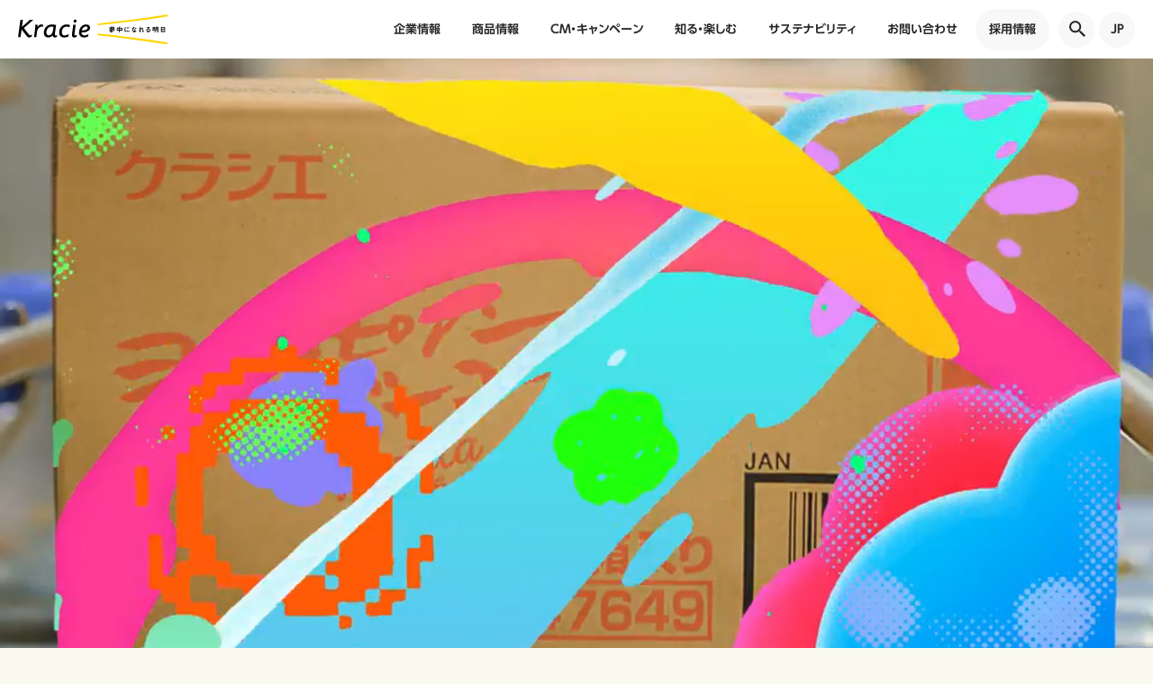

--- FILE ---
content_type: text/html
request_url: https://www.kracie.co.jp/
body_size: 93691
content:
<!DOCTYPE html>
<html lang="ja">
  <head>
    <meta charset="utf-8">
    <meta http-equiv="X-UA-Compatible" content="IE=edge">
    <meta name="viewport" content="width=device-width, initial-scale=1">
    <meta name="format-detection" content="telephone=no">
    <meta name="google-site-verification" content="11sV9LghpwKLvzfAuohdz__nD0X6RsLAKB-llCiCr0E">
    <title>クラシエ ｜ 夢中になれる明日</title>
    <meta name="keywords" content="クラシエ,Kracie,情報,商品情報,会社情報,プレゼント,キャンペーン">
    <meta name="description" content="クラシエ（Kracie）の公式ウェブサイト。企業情報、商品情報、お得なキャンペーン・プレゼント情報などをご覧いただけます。">
    <meta property="og:title" content="クラシエ ｜ 夢中になれる明日" />
    <meta property="og:type" content="website" />
    <meta property="og:description" content="クラシエ（Kracie）の公式ウェブサイト。企業情報、商品情報、お得なキャンペーン・プレゼント情報などをご覧いただけます。" />
    <meta property="og:url" content="https://www.kracie.co.jp/" />
    <meta property="og:image" content="https://www.kracie.co.jp/image/header/ogp200203.jpg" />
    <meta property="og:site_name" content="クラシエ（Kracie）の公式ウェブサイト 株式会社クラシエ" />
    <meta property="og:locale" content="ja_JP" />
    <meta content="クラシエ ｜ 夢中になれる明日" name="twitter:title">
    <meta name="twitter:card" content="summary_large_image">
    <meta content="クラシエ（Kracie）の公式ウェブサイト。企業情報、商品情報、お得なキャンペーン・プレゼント情報などをご覧いただけます。" name="twitter:description">
    <link rel="icon" href="/favicon.ico" type="image/x-icon">
    <link rel="stylesheet" href="/shared/css/common.css">
    
    <!-- kracie Global Header and Footer Css -->
    <link rel="stylesheet" href="/shared/css/global.css">
    <!-- End kracie Global Header and Footer Assets -->

    <!-- EBiS tag version4.10 start -->
<script type="text/javascript">
    (function(a,d,e,b,i,s){ window[i]=window[i]||[];var f=function(a,d,e,b,i,s){
        var o=a.getElementsByTagName(d)[0],h=a.createElement(d),t='text/javascript';
        h.type=t;h.async=e;h.onload=function(){ window[i].init(
            { argument:s, auto:true }
        );};h._p=o;return h;},h=f(a,d,e,b,i,s),l='//taj',j=b+s+'/cmt.js';h.src=l+'1.'+j;
        h._p.parentNode.insertBefore(h,h._p);h.onerror=function(k){k=f(a,d,e,b,i,s);
        k.src=l+'2.'+j;k._p.parentNode.insertBefore(k,k._p);};
    })(document,'script',true,'ebis.ne.jp/','ebis','E56pKAT3');
</script>
<!-- EBiS tag end -->

<!-- Google Tag Manager -->
<script>(function(w,d,s,l,i){w[l]=w[l]||[];w[l].push({'gtm.start':
new Date().getTime(),event:'gtm.js'});var f=d.getElementsByTagName(s)[0],
j=d.createElement(s),dl=l!='dataLayer'?'&l='+l:'';j.async=true;j.src=
'https://www.googletagmanager.com/gtm.js?id='+i+dl;f.parentNode.insertBefore(j,f);
})(window,document,'script','dataLayer','GTM-P439GK');</script>
<!-- End Google Tag Manager -->

  </head>
  <body>

    <!-- Google Tag Manager (noscript) -->
<noscript><iframe src="https://www.googletagmanager.com/ns.html?id=GTM-P439GK"
    height="0" width="0" style="display:none;visibility:hidden"></iframe></noscript>
<!-- End Google Tag Manager (noscript) --> 

    <!-- kracie Global Header -->
    <script src="/shared/inc/js/global-header.js"></script>
    <!-- End kracie Global Header --> 

    <main class="l-content">

      <div class="c-hero-video u-mb-none">
        <video-js data-account="4887491977001" data-player="kaNMqDWGX" data-embed="default" loop="1" muted="1" controls="1" data-video-id="" data-playlist-id="ref:kracie_image02_loop" data-application-id="" class="vjs-fluid"></video-js>
        <script src="https://players.brightcove.net/4887491977001/kaNMqDWGX_default/index.min.js"></script>
      </div>

      <div class="remodal c-modal c-modal-video" data-remodal-id="mainvideo" data-remodal-options="hashTracking:false,modifier:c-modal-bg-video">
        <div class="c-modal-inner">   
          <div class="c-modal-video-body">
            <div class="c-modal-video-body-inner">
              <div class="c-modal-video-body-detail" id="main-video"></div>
            </div>
          </div>
        </div>
        <div class="c-modal-video-close">
          <button data-remodal-action="close">閉じる</button>
        </div>
      </div>

      <div class="c-information-wealeague">
        <a href="/company/kraciecup/">
          <div class="c-information-wealeague-logo">
            <img src="/shared/img/top/hero/kraciecup.png" alt="WE LEAGUE">
          </div>
          <div class="c-information-wealeague-detail">
            <div class="c-information-wealeague-text1">
            2025/26<br> WE リーグ クラシエカップ
            </div>
            <div class="c-information-wealeague-text2">
              開催中
            </div>
            <div class="c-information-wealeague-text3">
              クラシエは、<br>WE リーグを応援しています。
            </div>
          </div>
        </a>
      </div>

      <div class="l-content-section">
        <div class="l-content-section-inner">
          <div class="c-important-news">
            <div class="c-important-news-inner">
              <div class="c-important-news-title">
                重要なお知らせ
              </div>
              
<div class="c-important-news-body">
  <ul>
<!-- お客様相談室からのおしらせ -->
    <li class="c-important-news-body-item">
      <span class="c-important-news-body-item-date">2026年1月21日</span>
      <a href="/soudanshitsu/info/10192989_3856.html">
        <span class="c-important-news-body-item-title">「旅の宿」TikTok偽アカウントおよび勧誘DM等についての注意喚起のお知らせ</span>
      </a>
    </li>
<!-- お客様相談室からのおしらせ -->
    <li class="c-important-news-body-item">
      <span class="c-important-news-body-item-date">2025年12月25日</span>
      <a href="/soudanshitsu/info/10192936_3856.html">
        <span class="c-important-news-body-item-title">【重要】当社代表者を装った不審メールにご注意ください</span>
      </a>
    </li>
  </ul>
</div>
<!-- cms_v5 -->
              <div class="c-important-news-all">
                <a href="#important" data-remodal-target="all-important-news">一覧</a>
              </div>
            </div>
          </div>
          <div class="remodal c-modal" data-remodal-id="all-important-news" data-remodal-options="hashTracking:false,modifier:c-modal-bg">
            <div class="c-modal-inner">     
              <div class="c-title-wrap">
                <h3 class="c-title-lv2 c-title-lv2-noicon">重要なお知らせ</h3>
                <!--<a href="/release/?important=1" class="c-title-link">一覧へ</a>-->
              </div>
              
<div class="c-list-news">
  <ul>
<!-- お客様相談室からのおしらせ -->
    <li>
      <a href="/soudanshitsu/info/10192989_3856.html">
        <div class="c-list-news-date">
          2026年1月21日
        </div>

        <div class="c-list-news-category">
          <span>ご注意ください</span>
        </div>
        <div class="c-list-news-title">
          「旅の宿」TikTok偽アカウントおよび勧誘DM等についての注意喚起のお知らせ
        </div>

      </a>
    </li>

<!-- お客様相談室からのおしらせ -->
    <li>
      <a href="/soudanshitsu/info/10192936_3856.html">
        <div class="c-list-news-date">
          2025年12月25日
        </div>

        <div class="c-list-news-category">
          <span>ご注意ください</span>
        </div>
        <div class="c-list-news-title">
          【重要】当社代表者を装った不審メールにご注意ください
        </div>

      </a>
    </li>


  </ul>
</div>
<!-- cms_v5 -->
            </div>
            <div class="c-modal-close">
              <button data-remodal-action="close">閉じる</button>
            </div>
          </div>
        </div>
      </div>

      <div class="l-content-section">
        <div class="l-content-section-inner">
          <div class="c-banners">
            <div class="c-banners-large">
              <a href="https://www.kracie.co.jp/ph/k-therapy/" target="_blank" data-gtm-event-click="top-promotion-space-a" data-gtm-param-banner-name="k-therapy">
                <div class="c-banners-large-image">
                  <img src="/shared/img/top/promotion/20251225_k-therapy.jpg" alt="漢方セラピー牛車腎気丸 ">
                </div>
                <div class="c-banners-large-title">
                  漢方セラピー牛車腎気丸 
                </div>
                <div class="c-banners-large-excerpt">
                  疲れやすい方の足腰の痛み、しびれに
                </div>
              </a>
            </div>
            <!-- Carousel PC -->
            <div class="c-banners-carousel c-banners-carousel-pc">
              <div class="js-banners-carousel">
                <div class="c-banners-carousel-item">
                  <div class="c-banners-carousel-item-detail">
                    <a href="https://www.kracie.co.jp/foods/okashi/chiiku/" target="_blank" data-gtm-event-click="top-promotion-space-b-pc" data-gtm-param-banner-name="top-chiiku">
                      <div class="c-banners-carousel-item-detail-image">
                        <img src="/shared/img/top/promotion/20251225_chiiku.jpg" alt="知育菓子®で、「笑顔で記憶に残る時間」を！">
                      </div>
                      <div class="c-banners-carousel-item-detail-title">
                        知育菓子®は、お菓子を作る楽しさを通じて、こどもの自信を育みます。
                      </div>
                    </a>
                  </div>
                  <div class="c-banners-carousel-item-detail">
                    <a href="https://www.kracie.co.jp/ichikami/detail/styling/product11.html" target="_blank" data-gtm-event-click="top-promotion-space-c-pc" data-gtm-param-banner-name="top-ichikami">
                      <div class="c-banners-carousel-item-detail-image">
                        <img src="/shared/img/top/promotion/20260115_ichikami.jpg" alt="いち髪　流し前髪キープコーム">
                      </div>
                      <div class="c-banners-carousel-item-detail-title">
                         前髪にコームをサッと通すだけ<br>思い通りの流し前髪を簡単セット＆キープ
                      </div>
                    </a>
                  </div>
                  <div class="c-banners-carousel-item-detail">
                    <a href="https://www.kracie.co.jp/note/10192963_18971.html" target="_blank" data-gtm-event-click="top-promotion-space-d-pc" data-gtm-param-banner-name="top-fantome">
                      <div class="c-banners-carousel-item-detail-image">
                        <img src="/shared/img/top/promotion/20260115_funtome.jpg" alt="Fun to Me">
                      </div>
                      <div class="c-banners-carousel-item-detail-title">
                        ホーユー新規事業起案者の堀江俊貴さんと、クラシエFun to Meがコラボ！
                      </div>
                    </a>
                  </div>
                  <div class="c-banners-carousel-item-detail">
                    <a href="https://www.kracie.jp/taisetsu/campaign/index.html" target="_blank" data-gtm-event-click="top-promotion-space-e-pc" data-gtm-param-banner-name="top-taisetsu">
                      <div class="c-banners-carousel-item-detail-image">
                        <img src="/shared/img/top/promotion/20250801_ehon.jpg" alt="くらしえほん2024">
                      </div>
                      <div class="c-banners-carousel-item-detail-title">
                        第17回くらしえほんキャンペーン<br>えほん完成！贈呈のようすとWEBえほん公開中！！
                      </div>
                    </a>
                  </div>
                </div>
              </div>
              <!--
              <div class="c-banners-carousel-control">
                <div class="c-banners-carousel-control-dots"></div>
                <div class="c-banners-carousel-control-count">
                  <span class="c-banners-carousel-control-count-now"></span>
                  <span class="c-banners-carousel-control-count-separator">/</span>
                  <span class="c-banners-carousel-control-count-all"></span>
                </div>
                <div class="c-banners-carousel-control-arrows"></div>
              </div>
              -->
            </div>
            <!-- / Carousel PC -->
            <!-- Carousel SP -->
            <div class="c-banners-carousel c-banners-carousel-sp">
              <div class="js-banners-carousel-sp">
                <div class="c-banners-carousel-item">
                  <div class="c-banners-carousel-item-detail">
                    <a href="https://www.kracie.co.jp/foods/okashi/chiiku/" target="_blank" data-gtm-event-click="top-promotion-space-b-sp" data-gtm-param-banner-name="top-chiiku">
                      <div class="c-banners-carousel-item-detail-image">
                        <img src="/shared/img/top/promotion/20251225_chiiku.jpg" alt="知育菓子®で、「笑顔で記憶に残る時間」を！">
                      </div>
                      <div class="c-banners-carousel-item-detail-title">
                        知育菓子®は、お菓子を作る楽しさを通じて、こどもの自信を育みます。
                      </div>
                    </a>
                  </div>
                  <div class="c-banners-carousel-item-detail">
                    <a href="https://www.kracie.co.jp/ichikami/detail/styling/product11.html" target="_blank" data-gtm-event-click="top-promotion-space-c-sp" data-gtm-param-banner-name="top-ichikami">
                      <div class="c-banners-carousel-item-detail-image">
                        <img src="/shared/img/top/promotion/20260115_ichikami.jpg" alt="いち髪　流し前髪キープコーム">
                      </div>
                      <div class="c-banners-carousel-item-detail-title">
                         前髪にコームをサッと通すだけ<br>思い通りの流し前髪を簡単セット＆キープ
                      </div>
                    </a>
                  </div>
                </div>
                <div class="c-banners-carousel-item">
                  <div class="c-banners-carousel-item-detail">
                    <a href="https://www.kracie.co.jp/note/10192963_18971.html" target="_blank" data-gtm-event-click="top-promotion-space-d-sp" data-gtm-param-banner-name="top-fantome">
                      <div class="c-banners-carousel-item-detail-image">
                        <img src="/shared/img/top/promotion/20260115_funtome.jpg" alt="Fun to Me">
                      </div>
                      <div class="c-banners-carousel-item-detail-title">
                        ホーユー新規事業起案者の堀江俊貴さんと、クラシエFun to Meがコラボ！
                      </div>
                    </a>
                  </div>
                  <div class="c-banners-carousel-item-detail">
                    <a href="https://www.kracie.jp/taisetsu/campaign/index.html" target="_blank" data-gtm-event-click="top-promotion-space-e-sp" data-gtm-param-banner-name="top-taisetsu">
                      <div class="c-banners-carousel-item-detail-image">
                        <img src="/shared/img/top/promotion/20250801_ehon.jpg" alt="くらしえほん2024">
                      </div>
                      <div class="c-banners-carousel-item-detail-title">
                        第17回くらしえほんキャンペーン<br>えほん完成！贈呈のようすとWEBえほん公開中！！
                      </div>
                    </a>
                  </div>
                </div>
              </div>
              <div class="c-banners-carousel-control-sp">
                <div class="c-banners-carousel-control-dots-sp"></div>
              </div>
            </div>
            <!-- / Carousel SP -->
          </div>
        </div>
      </div>

      <div class="l-content-section">
        <div class="l-content-section-inner">
          <div class="c-title-wrap">
            <h2 class="c-title-lv1">おすすめ情報</h2>
          </div>
          <div class="c-list-recommend">


  <div class="c-list-recommend-main">
    <ul>
      <li class="c-list-recommend-main-item">
        <a href="/products/khp/10193007_21121.html" data-gtm-event-click="top-recommend-a">
          <div class="c-list-recommend-main-item-image">
            <img src="/products/image/item/khp_ichikami_nameraka_shampoo_560.png" alt="いち髪　なめらかスムースケア　シャンプー">
          </div>
          <div class="c-list-recommend-main-item-detail">
            <div class="c-list-recommend-main-item-detail-title u-mb-none">
              いち髪　なめらかスムースケア　シャンプー
            </div>
          </div>
        </a>
      </li>



      <li class="c-list-recommend-main-item">
        <a href="/products/khp/10192534_21121.html" data-gtm-event-click="top-recommend-b">
          <div class="c-list-recommend-main-item-image">
            <img src="/products/image/item/khp_dearbeaute_bloomdor_shampoo_560.jpg" alt="ディアボーテ　ブルームドール　モイスチャーイン　シャンプー">
          </div>
          <div class="c-list-recommend-main-item-detail">
            <div class="c-list-recommend-main-item-detail-title u-mb-none">
              ディアボーテ　ブルームドール　モイスチャーイン　シャンプー
            </div>
          </div>
        </a>
      </li>



      <li class="c-list-recommend-main-item">
        <a href="/products/foods/10192537_21123.html" data-gtm-event-click="top-recommend-c">
          <div class="c-list-recommend-main-item-image">
            <img src="/products/image/item/fds_koiuma_2025_560.png" alt="こいうまチップ 濃厚えび風味">
          </div>
          <div class="c-list-recommend-main-item-detail">
            <div class="c-list-recommend-main-item-detail-title u-mb-none">
              こいうまチップ 濃厚えび風味
            </div>
          </div>
        </a>
      </li>



      <li class="c-list-recommend-main-item">
        <a href="/products/ph/10192510_2220.html" data-gtm-event-click="top-recommend-d">
          <div class="c-list-recommend-main-item-image">
            <img src="/products/image/item/ph_4987045069338_560.jpg" alt="「クラシエ」漢方五虎湯エキス顆粒S　［24包］">
          </div>
          <div class="c-list-recommend-main-item-detail">
            <div class="c-list-recommend-main-item-detail-title u-mb-none">
              「クラシエ」漢方五虎湯エキス顆粒S　［24包］
            </div>
          </div>
        </a>
      </li>


    </ul>
  </div>
  <div class="c-list-recommend-large">
    <a href="/cm/special/" data-gtm-event-click="top-recommend-kraciecollection-banner">
      <div class="c-list-recommend-large-imgae">
        <img src="/shared/img/top/recommend/recommend-collection.jpg" alt="今月のおすすめ3ITEM">
      </div>
    </a>
  </div>
</div>
        </div>
      </div>
    
      <div class="l-content-section">
        <div class="l-content-section-inner">
          <div class="c-title-wrap c-title-wrap-inline-flex">
            <h2 class="c-title-lv1">CM</h2>
            <a class="c-title-link" data-remodal-target="cm-modal">一覧へ</a>
          </div>
          <!-- cm一覧のモーダル -->
          <div id="cm-modal" class="remodal c-modal" data-remodal-id="cm-modal" data-remodal-options="hashTracking:false,modifier:c-modal-bg">
            <div class="c-modal-inner">
              <div class="c-title-wrap">
                <h3 class="c-title-lv2 c-title-lv2-noicon">CM</h3>
                <div class="c-title-filter">
                  <button class="c-button c-button-filter js-filter">条件で絞り込む</button>
                    <div class="c-title-filter-body c-title-filter-body-cm js-filter-buttons">
                      <div class="c-cm-filter">
                        <div class="c-cm-filter-col">
                          <div class="c-cm-filter-col-title">
                            カテゴリ
                          </div>
                          <div class="c-cm-filter-col-input">
                            <ul>
                              <li>
                                <input type="checkbox" name="category" value="01" id="category-01" class="c-checkbox">
                                <label for="category-01">日用品・化粧品</label>
                              </li>
                              <li>
                                <input type="checkbox" name="category" value="02" id="category-02" class="c-checkbox">
                                <label for="category-02">お菓子・アイス・食品</label>
                              </li>
                              <li>
                                <input type="checkbox" name="category" value="03" id="category-03" class="c-checkbox">
                                <label for="category-03">漢方薬・医薬品</label>
                              </li>
                              <li>
                                <input type="checkbox" name="category" value="04" id="category-04" class="c-checkbox">
                                <label for="category-04">健康関連商品</label>
                              </li>
                              <li>
                                <input type="checkbox" name="category" value="99" id="category-05" class="c-checkbox">
                                <label for="category-05">その他</label>
                              </li>
                            </ul>
                          </div>
                        </div>
                        <div class="c-cm-filter-col">
                          <div class="c-cm-filter-col-title">
                            ブランドで探す
                          </div>
                          <div class="c-cm-filter-col-input">
                            <ul>
                              <li>
                                <input type="checkbox" name="brand" value="10166345" id="brand-01" class="c-checkbox">
                                <label for="brand-01">知育菓子(R)</label>
                              </li>
                              <li>
                                <input type="checkbox" name="brand" value="1225671" id="brand-02" class="c-checkbox">
                                <label for="brand-02">いち髪</label>
                              </li>
                              <li>
                                <input type="checkbox" name="brand" value="10096338" id="brand-03" class="c-checkbox">
                                <label for="brand-03">ディアボーテ</label>
                              </li>
                              <li>
                                <input type="checkbox" name="brand" value="10153395" id="brand-04" class="c-checkbox">
                                <label for="brand-04">マー&ミー</label>
                              </li>
                              <li>
                                <input type="checkbox" name="brand" value="10153396" id="brand-05" class="c-checkbox">
                                <label for="brand-05">プロスタイル</label>
                              </li>
                              <li>
                                <input type="checkbox" name="brand" value="10188385" id="brand-06" class="c-checkbox">
                                <label for="brand-06">NUAN</label>
                              </li>
                              <li>
                                <input type="checkbox" name="brand" value="10120341" id="brand-07" class="c-checkbox">
                                <label for="brand-07">漢方セラピー</label>
                              </li>
                              <li>
                                <input type="checkbox" name="brand" value="10128621" id="brand-08" class="c-checkbox">
                                <label for="brand-08">クラシエの漢方　ハトムギ専科</label>
                              </li>
                              <li>
                                <input type="checkbox" name="brand" value="1225916" id="brand-09" class="c-checkbox">
                                <label for="brand-09">クラシエの漢方　かぜシリーズ</label>
                              </li>
                              <li>
                                <input type="checkbox" name="brand" value="10188384" id="brand-10" class="c-checkbox">
                                <label for="brand-10">八味地黄丸</label>
                              </li>
                              <li>
                                <input type="checkbox" name="brand" value="10189370" id="brand-11" class="c-checkbox">
                                <label for="brand-11">クラシエの漢方</label>
                              </li>
                              <li>
                                <input type="checkbox" name="brand" value="10189369" id="brand-12" class="c-checkbox">
                                <label for="brand-12">コーポレート</label>
                              </li>
                            </ul>
                          </div>
                        </div>
                        <div class="c-cm-filter-submit">
                          <button id="cm-filter-submit" class="c-button">絞込検索</button>
                        </div>
                      </div>
                    </div>
                </div>
              </div>
              <div class="c-list-content c-list-content-col3 u-mb-middle">
                <ul id="cm-list"></ul>
              </div>
              <div class="u-align-center c-list-content-more">
                <button id="cm-button-more" class="c-button c-button-more c-button-align-center">もっと見る</button>
              </div>
            </div>
            <div class="c-modal-close">
              <button id="cm-button-close">閉じる</button>
            </div>
          </div>
          <!-- /cm一覧のモーダル ここまで -->
          
<div class="c-carousel-center-large">
  <div class="js-carousel-center-large">
    <a class="c-carousel-center-large-item" data-remodal-target="k-therapy-cm28" data-gtm-event-click="top-cm-carousel-k-therapy-cm28">
      <div class="c-carousel-center-large-item-inner">
        <div class="c-carousel-center-large-item-image">
          <img src="/cm/thumbnail/k-therapy-cm28.jpg" alt="「でも、私たち楽しいよね」篇">

          <div class="c-carousel-center-large-item-new">
            <img src="/shared/img/icon-new.png" alt="NEW">
          </div>

          <div class="c-carousel-center-large-item-image-label">
            <span class="c-carousel-center-large-item-title-label">漢方セラピー</span>
          </div>
        </div>
        <div class="c-carousel-center-large-item-title">
          <span class="c-carousel-center-large-item-title-body">「でも、私たち楽しいよね」篇</span>
        </div>
      </div>
    </a>

    <a class="c-carousel-center-large-item" data-remodal-target="latte_cm_21" data-gtm-event-click="top-cm-carousel-latte_cm_21">
      <div class="c-carousel-center-large-item-inner">
        <div class="c-carousel-center-large-item-image">
          <img src="/cm/thumbnail/episode3.png" alt="マー＆ミー「ふたりのはじまりの日 episode3」">

          <div class="c-carousel-center-large-item-new">
            <img src="/shared/img/icon-new.png" alt="NEW">
          </div>

          <div class="c-carousel-center-large-item-image-label">
            <span class="c-carousel-center-large-item-title-label">マー＆ミー</span>
          </div>
        </div>
        <div class="c-carousel-center-large-item-title">
          <span class="c-carousel-center-large-item-title-body">マー＆ミー「ふたりのはじまりの日 episode3」</span>
        </div>
      </div>
    </a>

    <a class="c-carousel-center-large-item" data-remodal-target="hachimi-ad20" data-gtm-event-click="top-cm-carousel-hachimi-ad20">
      <div class="c-carousel-center-large-item-inner">
        <div class="c-carousel-center-large-item-image">
          <img src="/cm/thumbnail/HACHIMI_theater_30sec.jpg" alt="八味地黄丸シリーズ劇場版">

          <div class="c-carousel-center-large-item-image-label">
            <span class="c-carousel-center-large-item-title-label">クラシエの漢方　八味地黄丸シリーズ</span>
          </div>
        </div>
        <div class="c-carousel-center-large-item-title">
          <span class="c-carousel-center-large-item-title-body">八味地黄丸シリーズ劇場版</span>
        </div>
      </div>
    </a>

    <a class="c-carousel-center-large-item" data-remodal-target="dearbeaute_bloomdor_cm1" data-gtm-event-click="top-cm-carousel-dearbeaute_bloomdor_cm1">
      <div class="c-carousel-center-large-item-inner">
        <div class="c-carousel-center-large-item-image">
          <img src="/cm/thumbnail/dearbeaute_bloomdor_cm1.jpg" alt="ディアボーテ　ブルームドール「毎日よろしく」篇30秒">

          <div class="c-carousel-center-large-item-image-label">
            <span class="c-carousel-center-large-item-title-label">ディアボーテ　ブルームドール</span>
          </div>
        </div>
        <div class="c-carousel-center-large-item-title">
          <span class="c-carousel-center-large-item-title-body">ディアボーテ　ブルームドール「毎日よろしく」篇30秒</span>
        </div>
      </div>
    </a>

    <a class="c-carousel-center-large-item" data-remodal-target="ichikami_cm_52" data-gtm-event-click="top-cm-carousel-ichikami_cm_52">
      <div class="c-carousel-center-large-item-inner">
        <div class="c-carousel-center-large-item-image">
          <img src="/cm/thumbnail/ichikami_maegami30.jpg" alt="いち髪「前髪あげた日」篇30秒">

          <div class="c-carousel-center-large-item-image-label">
            <span class="c-carousel-center-large-item-title-label">いち髪</span>
          </div>
        </div>
        <div class="c-carousel-center-large-item-title">
          <span class="c-carousel-center-large-item-title-body">いち髪「前髪あげた日」篇30秒</span>
        </div>
      </div>
    </a>

    <a class="c-carousel-center-large-item" data-remodal-target="kampo_2025_HQ" data-gtm-event-click="top-cm-carousel-kampo_2025_HQ">
      <div class="c-carousel-center-large-item-inner">
        <div class="c-carousel-center-large-item-image">
          <img src="/cm/thumbnail/0328_Kracie_kanpo_HQ30s.jpg" alt="漢方応援団　篇">

          <div class="c-carousel-center-large-item-image-label">
            <span class="c-carousel-center-large-item-title-label">クラシエの漢方</span>
          </div>
        </div>
        <div class="c-carousel-center-large-item-title">
          <span class="c-carousel-center-large-item-title-body">漢方応援団　篇</span>
        </div>
      </div>
    </a>


  </div>
  <div class="c-carousel-center-large-control">
    <div class="c-carousel-center-large-control-dots"></div>
    <div class="c-carousel-center-large-control-count">
      <span class="c-carousel-center-large-control-count-now"></span>
      <span class="c-carousel-center-large-control-count-separator">/</span>
      <span class="c-carousel-center-large-control-count-all"></span>
    </div>
    <div class="c-carousel-center-large-control-arrows"></div>
  </div>
</div>

<!-- 動画のモーダルの本体達はcssの関係でカルーセルの外に出す -->

<div class="remodal c-modal c-modal-video" data-remodal-id="k-therapy-cm28" data-remodal-options="hashTracking:false,modifier:c-modal-bg-video">
  <div class="c-modal-inner">
    <div class="c-modal-video-body">
      <div class="c-modal-video-body-inner">
        <div class="c-modal-video-body-detail">
          <video id="k-therapy-cm28" data-account="4887491977001" data-player="r1iKTVsGQ" data-embed="default" data-application-id class="video-js" controls style="position: absolute; top: 0px; right: 0px; bottom: 0px; left: 0px; width: 100%; height: 100%;"></video>
        </div>
      </div>
      <div class="c-modal-video-title">
        <span class="c-modal-video-title-label">漢方セラピー</span>
        <span class="c-modal-video-title-body">「でも、私たち楽しいよね」篇</span>
      </div>
    </div>
  </div>
  <div class="c-modal-video-close">
    <button data-remodal-action="close">閉じる</button>
  </div>
</div>

<div class="remodal c-modal c-modal-video" data-remodal-id="latte_cm_21" data-remodal-options="hashTracking:false,modifier:c-modal-bg-video">
  <div class="c-modal-inner">
    <div class="c-modal-video-body">
      <div class="c-modal-video-body-inner">
        <div class="c-modal-video-body-detail">
          <video id="latte_cm_21" data-account="4887491977001" data-player="r1iKTVsGQ" data-embed="default" data-application-id class="video-js" controls style="position: absolute; top: 0px; right: 0px; bottom: 0px; left: 0px; width: 100%; height: 100%;"></video>
        </div>
      </div>
      <div class="c-modal-video-title">
        <span class="c-modal-video-title-label">マー＆ミー</span>
        <span class="c-modal-video-title-body">マー＆ミー「ふたりのはじまりの日 episode3」</span>
      </div>
    </div>
  </div>
  <div class="c-modal-video-close">
    <button data-remodal-action="close">閉じる</button>
  </div>
</div>

<div class="remodal c-modal c-modal-video" data-remodal-id="hachimi-ad20" data-remodal-options="hashTracking:false,modifier:c-modal-bg-video">
  <div class="c-modal-inner">
    <div class="c-modal-video-body">
      <div class="c-modal-video-body-inner">
        <div class="c-modal-video-body-detail">
          <video id="hachimi-ad20" data-account="4887491977001" data-player="r1iKTVsGQ" data-embed="default" data-application-id class="video-js" controls style="position: absolute; top: 0px; right: 0px; bottom: 0px; left: 0px; width: 100%; height: 100%;"></video>
        </div>
      </div>
      <div class="c-modal-video-title">
        <span class="c-modal-video-title-label">クラシエの漢方　八味地黄丸シリーズ</span>
        <span class="c-modal-video-title-body">八味地黄丸シリーズ劇場版</span>
      </div>
    </div>
  </div>
  <div class="c-modal-video-close">
    <button data-remodal-action="close">閉じる</button>
  </div>
</div>

<div class="remodal c-modal c-modal-video" data-remodal-id="dearbeaute_bloomdor_cm1" data-remodal-options="hashTracking:false,modifier:c-modal-bg-video">
  <div class="c-modal-inner">
    <div class="c-modal-video-body">
      <div class="c-modal-video-body-inner">
        <div class="c-modal-video-body-detail">
          <video id="dearbeaute_bloomdor_cm1" data-account="4887491977001" data-player="r1iKTVsGQ" data-embed="default" data-application-id class="video-js" controls style="position: absolute; top: 0px; right: 0px; bottom: 0px; left: 0px; width: 100%; height: 100%;"></video>
        </div>
      </div>
      <div class="c-modal-video-title">
        <span class="c-modal-video-title-label">ディアボーテ　ブルームドール</span>
        <span class="c-modal-video-title-body">ディアボーテ　ブルームドール「毎日よろしく」篇30秒</span>
      </div>
    </div>
  </div>
  <div class="c-modal-video-close">
    <button data-remodal-action="close">閉じる</button>
  </div>
</div>

<div class="remodal c-modal c-modal-video" data-remodal-id="ichikami_cm_52" data-remodal-options="hashTracking:false,modifier:c-modal-bg-video">
  <div class="c-modal-inner">
    <div class="c-modal-video-body">
      <div class="c-modal-video-body-inner">
        <div class="c-modal-video-body-detail">
          <video id="ichikami_cm_52" data-account="4887491977001" data-player="r1iKTVsGQ" data-embed="default" data-application-id class="video-js" controls style="position: absolute; top: 0px; right: 0px; bottom: 0px; left: 0px; width: 100%; height: 100%;"></video>
        </div>
      </div>
      <div class="c-modal-video-title">
        <span class="c-modal-video-title-label">いち髪</span>
        <span class="c-modal-video-title-body">いち髪「前髪あげた日」篇30秒</span>
      </div>
    </div>
  </div>
  <div class="c-modal-video-close">
    <button data-remodal-action="close">閉じる</button>
  </div>
</div>

<div class="remodal c-modal c-modal-video" data-remodal-id="kampo_2025_HQ" data-remodal-options="hashTracking:false,modifier:c-modal-bg-video">
  <div class="c-modal-inner">
    <div class="c-modal-video-body">
      <div class="c-modal-video-body-inner">
        <div class="c-modal-video-body-detail">
          <video id="kampo_2025_HQ" data-account="4887491977001" data-player="r1iKTVsGQ" data-embed="default" data-application-id class="video-js" controls style="position: absolute; top: 0px; right: 0px; bottom: 0px; left: 0px; width: 100%; height: 100%;"></video>
        </div>
      </div>
      <div class="c-modal-video-title">
        <span class="c-modal-video-title-label">クラシエの漢方</span>
        <span class="c-modal-video-title-body">漢方応援団　篇</span>
      </div>
    </div>
  </div>
  <div class="c-modal-video-close">
    <button data-remodal-action="close">閉じる</button>
  </div>
</div>


<!-- cms --> 
        </div>
      </div>

      <div class="l-content-section">
        <div class="l-content-section-inner">
          <div class="c-title-wrap">
            <h2 class="c-title-lv1">知る・楽しむ</h2>
            <a class="c-title-link" href="/shirutanoshimu/" data-gtm-event-click="top-shirutanoshimu-linkbutton">一覧へ</a>
          </div>
          <div class="l-content-section-secondary">
            <div class="c-list-entries">
              <div class="c-list-entries-main">
                <a href="https://www.kracie.co.jp/kurashi/story/003/page1/" target="_blank" data-gtm-event-click="top-shirutanoshimu-a">
                  <div class="c-list-entries-main-image">
                    <img src="/shared/img/top/knowledge/20250203_strory.jpg" alt="人はくらしでできている">
                  </div>
                  <div class="c-list-entries-main-title">
                    人はくらしでできている
                  </div>
                  <div class="c-list-entries-main-excerpt">
                    部署を超えた連携で生まれた「おくすりパクっとねるねる」の開発秘話をご紹介します。
                  </div>
                </a>
              </div>
              <div class="c-list-entries-sub">
                <ul>
                  <li class="c-list-entries-sub-item">
                    <a href="https://kracie.disclosure.site/mirai/" target="_blank" data-gtm-event-click="top-shirutanoshimu-b">
                      <div class="c-list-entries-sub-item-image">
                        <img src="/shared/img/top/knowledge/20250203_mirai.jpg" alt="未来が生まれる教室">
                      </div>
                      <div class="c-list-entries-sub-item-title">
                        未来が生まれる教室　～クラシエからこどもたちへ、教えること・教えられること
                      </div>
                    </a>
                  </li>
                  <li class="c-list-entries-sub-item">
                    <a href="https://note.kracie.co.jp/n/ncb69e0ef1958?sub_rt=share_pw" target="_blank" data-gtm-event-click="top-shirutanoshimu-c">
                      <div class="c-list-entries-sub-item-image">
                        <img src="/shared/img/top/knowledge/202406_muchudent.jpg" alt="【夢中dentプロジェクト】『英語でできた！』という瞬間をつくり出す。">
                      </div>
                      <div class="c-list-entries-sub-item-title">
                        【夢中dentプロジェクト】『英語でできた！』という瞬間をつくり出す。
                      </div>
                    </a>
                  </li>
                  <li class="c-list-entries-sub-item">
                    <a href="https://kracie.co.jp/menotechlife/2955/?utm_source=corporate&utm_medium=banner&utm_campaign=kracie-top-contents202512" target="_blank" data-gtm-event-click="top-shirutanoshimu-d">
                      <div class="c-list-entries-sub-item-image">
                        <img src="/shared/img/top/knowledge/20251225_menotechlife.jpg" alt="Menotech Life">
                      </div>
                      <div class="c-list-entries-sub-item-title">
                        【手のしみ、しわ、しびれ】落ち込む前に知っておきたい、更年期に起こる手の悩みとケア方法
                      </div>
                    </a>
                  </li>
                  <li class="c-list-entries-sub-item">
                    <a href="/kampo/" target="_blank" data-gtm-event-click="top-shirutanoshimu-e">
                      <div class="c-list-entries-sub-item-image">
                        <img src="/shared/img/top/knowledge/2023-knowledge-kanpo.png" alt="漢方薬の選び方やものづくりのこだわりなど「クラシエの漢方」に関する様々な情報をご紹介">
                      </div>
                      <div class="c-list-entries-sub-item-title">
                        漢方薬の選び方やものづくりのこだわりなど「クラシエの漢方」に関する様々な情報をご紹介
                      </div>
                    </a>
                  </li>
                </ul>
              </div>
            </div>
          </div>
        </div>
      </div>

      <div class="l-content-section">
        <div class="l-content-section-inner">
          <div class="c-title-wrap">
            <h3 class="c-title-lv1">ブランドサイト</h3>
            <a href="/brand.html" class="c-title-link" data-gtm-event-click="top-brand-linkbutton">一覧へ</a>
          </div>
          <div class="c-list-content">
            <ul>
              <li class="c-list-content-item">
                <a href="/ichikami/" target="_blank" data-gtm-event-click="top-brandlist-ichikami">
                  <div class="c-list-content-item-image">
                    <img src="/shared/img/top/brand/brand-ichikami.png" alt="いち髪">
                  </div>
                  <div class="c-list-content-item-title">
                    いち髪
                  </div>
                  <div class="c-list-content-item-description block-desktop">
                    日本の髪研究から生まれた和草のちからで、「日本の髪を本質から考える。」ヘアケアブランド
                  </div>
                </a>
              </li>
              <li class="c-list-content-item">
                <a href="/himawari/" target="_blank" data-gtm-event-click="top-brandlist-himawari">
                  <div class="c-list-content-item-image">
                    <img src="/shared/img/top/brand/brand-himawari.png" alt="ディアボーテ">
                  </div>
                  <div class="c-list-content-item-title">
                    ディアボーテ
                  </div>
                  <div class="c-list-content-item-description block-desktop">
                    髪のゆがみを整え、扱いやすい素直な髪へと導くヘアケアブランド
                  </div>
                </a>
              </li>
              <li class="c-list-content-item">
                <a href="/naive/naive/" target="_blank" data-gtm-event-click="top-brandlist-naive">
                  <div class="c-list-content-item-image">
                    <img src="/shared/img/top/brand/brand-naive.png" alt="ナイーブ">
                  </div>
                  <div class="c-list-content-item-title">
                    ナイーブ
                  </div>
                  <div class="c-list-content-item-description block-desktop">
                    家族みんなの肌を健やかに。洗う成分100％植物生まれのスキンケアブランド
                  </div>
                </a>
              </li>
              <li class="c-list-content-item">
                <a href="/hadabisei/" target="_blank" data-gtm-event-click="top-brandlist-hadabisei">
                  <div class="c-list-content-item-image">
                    <img src="/shared/img/top/brand/brand-hadabisei.png" alt="肌美精">
                  </div>
                  <div class="c-list-content-item-title">
                    肌美精
                  </div>
                  <div class="c-list-content-item-description block-desktop">
                    厳選した美容成分と浸透テクノロジーで、さまざまな肌悩みをケアして健康的な美しい肌へ導くトータルスキンケアブランド
                  </div>
                </a>
              </li>
              <li class="c-list-content-item">
                <a href="/foods/okashi/chiiku/" target="_blank" data-gtm-event-click="top-brandlist-okashi-chiiku">
                  <div class="c-list-content-item-image">
                    <img src="/shared/img/top/brand/brand-chiiku.png" alt="知育菓子®">
                  </div>
                  <div class="c-list-content-item-title">
                    知育菓子®
                  </div>
                  <div class="c-list-content-item-description block-desktop">
                    知育菓子®は、お菓子を作る楽しさを通じて、こどもの自信を育みます。
                  </div>
                </a>
              </li>
              <li class="c-list-content-item">
                <a href="/foods/amaguri/" target="_blank" data-gtm-event-click="top-brandlist-amaguri">
                  <div class="c-list-content-item-image">
                    <img src="/shared/img/top/brand/brand-amaguri.png" alt="甘栗むいちゃいました">
                  </div>
                  <div class="c-list-content-item-title">
                    甘栗むいちゃいました
                  </div>
                  <div class="c-list-content-item-description block-desktop">
                    自然の甘さそのままに、安全・安心な有機栽培栗を使用している素材菓子
                  </div>
                </a>
              </li>
              <li class="c-list-content-item">
                <a href="/foods/ice/europeansugarcone/" target="_blank" data-gtm-event-click="top-brandlist-europeansugarcone">
                  <div class="c-list-content-item-image">
                    <img src="/shared/img/top/brand/brand-ecorn.png" alt="ヨーロピアンシュガーコーン">
                  </div>
                  <div class="c-list-content-item-title">
                    ヨーロピアンシュガーコーン
                  </div>
                  <div class="c-list-content-item-description block-desktop">
                    サクッと香ばしいワッフルシュガーコーンアイスのロングセラーブランド
                  </div>
                </a>
              </li>
              <li class="c-list-content-item">
                <a href="/foods/shokuhin/skywater/" target="_blank" data-gtm-event-click="top-brandlist-skywater">
                  <div class="c-list-content-item-image">
                    <img src="/shared/img/top/brand/brand-skywater.png" alt="スカイウォーター">
                  </div>
                  <div class="c-list-content-item-title">
                    スカイウォーター
                  </div>
                  <div class="c-list-content-item-description block-desktop">
                    ミネラル成分と水分をすばやく補給できる粉末スポーツドリンク「スカイウォーター」。摂りたい成分やお好みの風味が選べる３タイプ！
                  </div>
                </a>
              </li>
              <li class="c-list-content-item">
                <a href="/ph/k-therapy/" target="_blank" data-gtm-event-click="top-brandlist-k-therapy">
                  <div class="c-list-content-item-image">
                    <img src="/shared/img/top/brand/brand-k-therapy.png" alt="漢方セラピー">
                  </div>
                  <div class="c-list-content-item-title">
                    漢方セラピー
                  </div>
                  <div class="c-list-content-item-description block-desktop">
                    治すチカラが目を覚ます「漢方セラピー」はあなたのタイプに合わせて選べるクラシエの漢方薬
                  </div>
                </a>
              </li>
              <li class="c-list-content-item">
                <a href="/ph/coccoapo/" target="_blank" data-gtm-event-click="top-brandlist-coccoapo">
                  <div class="c-list-content-item-image">
                    <img src="/shared/img/top/brand/brand-coccoapo.png" alt="コッコアポ">
                  </div>
                  <div class="c-list-content-item-title">
                    コッコアポ
                  </div>
                  <div class="c-list-content-item-description block-desktop">
                    体質マッチングで余分な脂肪を減らす。肥満改善には、自分の体質に合わせて選べるコッコアポ
                  </div>
                </a>
              </li>
              <li class="c-list-content-item">
                <a href="/ph/k-kampo/" target="_blank" data-gtm-event-click="top-brandlist-k-kampo">
                  <div class="c-list-content-item-image">
                    <img src="/shared/img/top/brand/brand-kaze.png" alt="クラシエの漢方　かぜシリーズ">
                  </div>
                  <div class="c-list-content-item-title">
                    クラシエの漢方　かぜシリーズ
                  </div>
                  <div class="c-list-content-item-description block-desktop">
                    風邪（かぜ）のひきはじめから長引く風邪（かぜ）まで、クラシエの風邪（かぜ）に効く漢方薬
                  </div>
                </a>
              </li>
              <li class="c-list-content-item">
                <a href="/ph/hachimi/" target="_blank" data-gtm-event-click="top-brandlist-hachimi">
                  <div class="c-list-content-item-image">
                    <img src="/shared/img/top/brand/brand-hachimi.png" alt="クラシエの漢方　八味地黄丸シリーズ">
                  </div>
                  <div class="c-list-content-item-title">
                    クラシエの漢方　八味地黄丸シリーズ
                  </div>
                  <div class="c-list-content-item-description block-desktop">
                    尿トラブルの改善におすすめのクラシエの漢方薬
                  </div>
                </a>
              </li>
              <li class="c-list-content-item">
                <a href="https://toc01.kracie.co.jp/" target="_blank" data-gtm-event-click="top-brandlist-funtome">
                  <div class="c-list-content-item-image">
                    <img src="/shared/img/top/brand/brand-funtome.png" alt="ファントゥーミー">
                  </div>
                  <div class="c-list-content-item-title">
                    ファントゥーミー
                  </div>
                  <div class="c-list-content-item-description block-desktop">
                    「何だか近頃、心も体もついてこない」そんな年齢によるゆらぎをバランス状態チェック。一人一人に合う《食と情報》を届ける“おとな女性の養生食”
                  </div>
                </a>
              </li>
              <li class="c-list-content-item">
                <a href="https://www.kracie.co.jp/ennyou/" target="_blank" data-gtm-event-click="top-brandlist-ennyou">
                  <div class="c-list-content-item-image">
                    <img src="/shared/img/top/brand/brand-ennyou.png" alt="enn you（エンユー）">
                  </div>
                  <div class="c-list-content-item-title">
                    enn you（エンユー）
                  </div>
                  <div class="c-list-content-item-description block-desktop">
                    クラシエ漢方研究所監修の、和漢エキスを配合した毎日によりそう“カラダととのうおまもりドリンク”
                  </div>
                </a>
              </li>
            </ul>
          </div>
        </div>
      </div>

      <div class="l-content-section">
        <div class="l-content-section-inner">
          <div class="c-title-wrap">
            <h3 class="c-title-lv1">クラシエの取り組み</h3>
          </div>
          <div class="l-content-section-secondary">
            <div class="c-banners-primary">
              <ul>
                <li>
                  <a href="/muchu/" target="_blank" data-gtm-event-click="top-attempt-a">
                    <div class="c-banners-primary-image">
                      <img src="/shared/img/top/attempt/kurasinomuchu.jpg" alt="くらしの夢中">
                    </div>
                    <div class="c-banners-primary-title">
                      くらしの夢中
                    </div>
                    <div class="c-banners-primary-description">
                      「人と暮らし」に向き合った様々なプロジェクトを紹介するスペシャルコンテンツです。
                    </div>
                  </a>
                </li>
                <li>
                  <a href="/company/kraciecup/" target="_blank" data-gtm-event-click="top-attempt-b">
                    <div class="c-banners-primary-image">
                      <img src="/shared/img/top/attempt/weleague.jpg" alt="205/26 WE リーグ クラシエカップ">
                    </div>
                    <div class="c-banners-primary-title">
                      2025/26 WE リーグ クラシエカップ 
                    </div>
                    <div class="c-banners-primary-description">
                      夢中になれる瞬間　一緒に夢中になれる仲間<br>サッカーが大好きなみんなのために　クラシエは応援します。
                    </div>
                  </a>
                </li>
              </ul>
            </div>
          </div>
          <div class="l-content-section-secondary">
            <div class="c-carousel-center">
              <div class="js-carousel-center">
                <a href="https://kracie.disclosure.site/ja" class="c-carousel-center-item" target="_blank" data-gtm-event-click="top-attempt-c">
                  <div class="c-carousel-center-item-inner">
                    <div class="c-carousel-center-item-image">
                      <img src="/shared/img/top/attempt/sustainability.jpg" alt="クラシエのサステナビリティ">
                    </div>
                    <div class="c-carousel-center-item-title">
                      クラシエのサステナビリティ
                    </div>
                    <div class="c-carousel-center-item-description">
                      クラシエはいま社会が抱える問題に目を向け、夢中を阻害するものをひとつひとつ取り除いていきます。
                    </div>
                  </div>          
                </a>
                <a href="https://www.kracie.co.jp/company/cocolabo/" class="c-carousel-center-item" target="_blank" data-gtm-event-click="top-attempt-d">
                  <div class="c-carousel-center-item-inner">
                    <div class="c-carousel-center-item-image">
                      <img src="/shared/img/top/attempt/cocolabo.jpg" alt="ココラボクラシエ">
                    </div>
                    <div class="c-carousel-center-item-title">
                      ココラボクラシエ
                    </div>
                    <div class="c-carousel-center-item-description">
                      人を想いつづけるクラシエらしいDE&Iを考え、推進！<br>
                      個々 （ ココ ） の価値観をコラボしていきます。
                    </div>
                  </div>          
                </a>
                <a href="https://www.kracie.co.jp/muchu/crazy_zukan/" class="c-carousel-center-item" target="_blank" data-gtm-event-click="top-attempt-e">
                  <div class="c-carousel-center-item-inner">
                    <div class="c-carousel-center-item-image">
                      <img src="/shared/img/top/content/banner_crazykracie.jpg" alt="CRAZY KRACIE アンバサダー図鑑">
                    </div>
                    <div class="c-carousel-center-item-title">
                      CRAZY KRACIE アンバサダー図鑑
                    </div>
                    <div class="c-carousel-center-item-description">
                      クラシエのビジョン 「CRAZY KRACIE」 を推進する社員の紹介ページ。
                    </div>
                  </div>          
                </a>
                <a href="/recruit/index/" class="c-carousel-center-item" data-gtm-event-click="top-attempt-f">
                  <div class="c-carousel-center-item-inner">
                    <div class="c-carousel-center-item-image">
                      <img src="/shared/img/top/content/banner2_recruit.jpg" alt="クラシエ採用情報">
                    </div>
                    <div class="c-carousel-center-item-title">
                      クラシエ採用情報
                    </div>
                    <div class="c-carousel-center-item-description">
                      世界を夢中にさせる仕事をしたい、そんな仲間をお待ちしています。
                    </div>
                  </div>          
                </a>
                <a href="https://www.kracie.jp/taisetsu/campaign/index.html" class="c-carousel-center-item" target="_blank" data-gtm-event-click="top-attempt-g">
                  <div class="c-carousel-center-item-inner">
                    <div class="c-carousel-center-item-image">
                      <img src="/shared/img/top/content/banner2_kraciehon.jpg" alt="くらしえほん">
                    </div>
                    <div class="c-carousel-center-item-title">
                      くらしえほん
                    </div>
                    <div class="c-carousel-center-item-description">
                      あなたの想い出エピソードを絵本にします。
                    </div>
                  </div>          
                </a>
                <a href="/muchu/kansoku/" class="c-carousel-center-item" target="_blank" data-gtm-event-click="top-attempt-h">
                  <div class="c-carousel-center-item-inner">
                    <div class="c-carousel-center-item-image">
                      <img src="/shared/img/top/content/banner2_kansoku.jpg" alt="くらしの夢中観測所">
                    </div>
                    <div class="c-carousel-center-item-title">
                      くらしの夢中観測所
                    </div>
                    <div class="c-carousel-center-item-description">
                      くらしを幸せにする夢中について独自に観測し続けています。
                    </div>
                  </div>          
                </a>
                <a href="/muchu/student/" class="c-carousel-center-item" target="_blank" data-gtm-event-click="top-attempt-i">
                  <div class="c-carousel-center-item-inner">
                    <div class="c-carousel-center-item-image">
                      <img src="/shared/img/top/content/banner2_muchudent.jpg" alt="夢中dent">
                    </div>
                    <div class="c-carousel-center-item-title">
                      夢中dent
                    </div>
                    <div class="c-carousel-center-item-description">
                      学生世代の夢中を発信中！
                    </div>
                  </div>          
                </a>
                <a href="/tanpopo/" class="c-carousel-center-item" data-gtm-event-click="top-attempt-j">
                  <div class="c-carousel-center-item-inner">
                    <div class="c-carousel-center-item-image">
                      <img src="/shared/img/top/content/banner2_tampopo.jpg" alt="たんぽぽ調査隊">
                    </div>
                    <div class="c-carousel-center-item-title">
                      たんぽぽ調査隊
                    </div>
                    <div class="c-carousel-center-item-description">
                      たんぽぽ調査隊は、クラシエサイトのたんぽぽメンバーと一緒につくる「気になることは何でも調べる」ウェブサイトです。
                    </div>
                  </div>          
                </a>
                <a href="https://www.kracie.co.jp/member/index.html" class="c-carousel-center-item" target="_blank" data-gtm-event-click="top-attempt-k">
                  <div class="c-carousel-center-item-inner">
                    <div class="c-carousel-center-item-image">
                      <img src="/shared/img/top/content/banner2_member.jpg" alt="クラシエたんぽぽメンバー">
                    </div>
                    <div class="c-carousel-center-item-title">
                      クラシエたんぽぽメンバー
                    </div>
                    <div class="c-carousel-center-item-description">
                      クラシエたんぽぽメンバーになりませんか？暮らしに役立つメルマガのお届けやキャンペーン等の応募もラクラクに♪
                    </div>
                  </div>          
                </a>
                <a href="https://kracie.disclosure.site/mirai/" class="c-carousel-center-item" target="_blank" data-gtm-event-click="top-attempt-l">
                  <div class="c-carousel-center-item-inner">
                    <div class="c-carousel-center-item-image">
                      <img src="/shared/img/top/content/banner2_mirai.jpg" alt="未来が生まれる教室">
                    </div>
                    <div class="c-carousel-center-item-title">
                      未来が生まれる教室
                    </div>
                    <div class="c-carousel-center-item-description">
                      未来が生まれる教室　～クラシエからこどもたちへ、教えること・教えられること
                    </div>
                  </div>          
                </a>
              </div>
              <div class="c-carousel-center-control">
                <div class="c-carousel-center-control-dots"></div>
                <div class="c-carousel-center-control-count">
                  <span class="c-carousel-center-control-count-now"></span>
                  <span class="c-carousel-center-control-count-separator">/</span>
                  <span class="c-carousel-center-control-count-all"></span>
                </div>
                <div class="c-carousel-center-control-arrows"></div>
              </div>
            </div>
          </div>
        </div>
      </div>

      <div class="l-content-section">
        <div class="l-content-section-inner">
          <div class="c-title-wrap">
            <h3 class="c-title-lv2">お知らせ</h3>
            <a class="c-title-link c-title-link-sp-small" id="news-link">新着情報一覧</a>
          </div>
          <div class="c-news js-tab">
            <div class="c-news-categories">
              <ul>
                <li class="c-news-categories-recent js-tab-button is-active" name="c-news-categories" news-category=""><button>すべて</button></li>
                <li class="js-tab-button" name="c-news-categories" news-category="management"><button>経営情報</button></li>
                <li class="js-tab-button" name="c-news-categories" news-category="product"><button>商品情報</button></li>
                <li class="js-tab-button" name="c-news-categories" news-category="attention"><button>ご注意ください</button></li>
                <li class="js-tab-button" name="c-news-categories" news-category="innovation"><button>イノベーション</button></li>
                <li class="js-tab-button" name="c-news-categories" news-category="initiatives"><button>取り組み</button></li>
              </ul>
            </div>
            <div class="c-news-content js-tab-content is-active">
              


<div class="c-list-news">
  <ul>
<!-- ニュースリリース -->
    <li>
      <a href="/release/10193071_3833.html">
        <div class="c-list-news-date">
          2026年1月29日
        </div>

        <div class="c-list-news-category">
          <span>経営情報</span>
        </div>
        <div class="c-list-news-title">
          「フリスク」「メントス」「チュッパチャプス」販売代理店契約終了のお知らせ
        </div>

      </a>
    </li>


<!-- ニュースリリース -->
    <li>
      <a href="/release/10193062_3833.html">
        <div class="c-list-news-date">
          2026年1月28日
        </div>

        <div class="c-list-news-category">
          <span>商品情報</span>
        </div>
        <div class="c-list-news-title">
          【フーズ】史上初！宇宙の味がする「ねるねるねるね」!?みんなの声から誕生した40周年記念フレーバーが2026年2月16日(月)に発売開始！
        </div>

      </a>
    </li>


<!-- ニュースリリース -->
    <li>
      <a href="/release/10193042_3833.html">
        <div class="c-list-news-date">
          2026年1月27日
        </div>

        <div class="c-list-news-category">
          <span>商品情報</span>
        </div>
        <div class="c-list-news-title">
          【トイレタリー】～乳液処方のシートマスク登場！毎日使い派待望の「大容量ＢＯＸタイプ」～「貼る、乳液。」で、やわもち白玉肌へ「肌美精　マイクロミルクマスクシリーズ」新発売
        </div>

      </a>
    </li>


<!-- お客様相談室からのおしらせ -->
    <li>
      <a href="/soudanshitsu/info/10192989_3856.html">
        <div class="c-list-news-date">
          2026年1月21日
        </div>

        <div class="c-list-news-category">
          <span>ご注意ください</span>
        </div>
        <div class="c-list-news-title">
          「旅の宿」TikTok偽アカウントおよび勧誘DM等についての注意喚起のお知らせ
        </div>

      </a>
    </li>


<!-- ニュースリリース -->
    <li>
      <a href="/release/10192986_3833.html">
        <div class="c-list-news-date">
          2026年1月20日
        </div>

        <div class="c-list-news-category">
          <span>商品情報</span>
        </div>
        <div class="c-list-news-title">
          【フーズ】レモンケーキをイメージした爽やかなご褒美アイス「ヨーロピアンシュガーコーン　レモンケーキ」が2026年2月23日に発売！
        </div>

      </a>
    </li>


  </ul>
</div>
<!-- cms_v5 -->
            </div>
            <div class="c-news-content c-news-content-nolabel js-tab-content">
              


<div class="c-list-news">
  <ul>
<!-- ニュースリリース -->
    <li>
      <a href="/release/10193071_3833.html">
        <div class="c-list-news-date">
          2026年1月29日
        </div>

        <div class="c-list-news-title">
          「フリスク」「メントス」「チュッパチャプス」販売代理店契約終了のお知らせ
        </div>

      </a>
    </li>


<!-- ニュースリリース -->
    <li>
      <a href="/release/10192819_3833.html">
        <div class="c-list-news-date">
          2025年10月24日
        </div>

        <div class="c-list-news-title">
          10月25日より「2025/26 WEリーグ　クラシエカップ」開幕！クラシエ企業サイトに「クラシエカップ・スペシャルサイト」を開設
        </div>

      </a>
    </li>


<!-- ニュースリリース -->
    <li>
      <a href="/release/10192782_3833.html">
        <div class="c-list-news-date">
          2025年10月8日
        </div>

        <div class="c-list-news-title">
          クラシエ初の公募型研究者支援プロジェクトを開始！研究者支援プラットフォーム「LabBase Grant」を活用
        </div>

      </a>
    </li>


<!-- ニュースリリース -->
    <li>
      <a href="/release/10192775_3833.html">
        <div class="c-list-news-date">
          2025年10月1日
        </div>

        <div class="c-list-news-title">
          【薬品】漢方薬の安定供給体制強化に向け九州エリア初の物流拠点を福岡県小郡市に新設
        </div>

      </a>
    </li>


<!-- ニュースリリース -->
    <li>
      <a href="/release/10192749_3833.html">
        <div class="c-list-news-date">
          2025年9月17日
        </div>

        <div class="c-list-news-title">
          トイレタリー・コスメティックス事業の安定した供給体制の確立を目指し、新工場を建設
        </div>

      </a>
    </li>


  </ul>
</div>
<!-- cms_v5 -->
            </div>
            <div class="c-news-content c-news-content-nolabel js-tab-content">
              


<div class="c-list-news">
  <ul>
<!-- ニュースリリース -->
    <li>
      <a href="/release/10193062_3833.html">
        <div class="c-list-news-date">
          2026年1月28日
        </div>

        <div class="c-list-news-title">
          【フーズ】史上初！宇宙の味がする「ねるねるねるね」!?みんなの声から誕生した40周年記念フレーバーが2026年2月16日(月)に発売開始！
        </div>

      </a>
    </li>


<!-- ニュースリリース -->
    <li>
      <a href="/release/10193042_3833.html">
        <div class="c-list-news-date">
          2026年1月27日
        </div>

        <div class="c-list-news-title">
          【トイレタリー】～乳液処方のシートマスク登場！毎日使い派待望の「大容量ＢＯＸタイプ」～「貼る、乳液。」で、やわもち白玉肌へ「肌美精　マイクロミルクマスクシリーズ」新発売
        </div>

      </a>
    </li>


<!-- ニュースリリース -->
    <li>
      <a href="/release/10192986_3833.html">
        <div class="c-list-news-date">
          2026年1月20日
        </div>

        <div class="c-list-news-title">
          【フーズ】レモンケーキをイメージした爽やかなご褒美アイス「ヨーロピアンシュガーコーン　レモンケーキ」が2026年2月23日に発売！
        </div>

      </a>
    </li>


<!-- ニュースリリース -->
    <li>
      <a href="/release/10192979_3833.html">
        <div class="c-list-news-date">
          2026年1月15日
        </div>

        <div class="c-list-news-title">
          【トイレタリー】親子で一緒に使える「ｍä＆ｍë Latte(マー＆ミー ラッテ)」から汗・皮脂すっきり！やわらか素肌へ整えるボディソープ「ピュアスキン」新登場
        </div>

      </a>
    </li>


<!-- ニュースリリース -->
    <li>
      <a href="/release/10192978_3833.html">
        <div class="c-list-news-date">
          2026年1月15日
        </div>

        <div class="c-list-news-title">
          【フーズ】40周年記念！歴代パッケージのシール付き「ねるねるねるね」2026年2月16日(月)から限定発売
        </div>

      </a>
    </li>


  </ul>
</div>
<!-- cms_v5 -->
            </div>
            <div class="c-news-content c-news-content-nolabel js-tab-content">
              
<div class="c-list-news">
  <ul><!-- お客様相談室からのおしらせ -->
    <li>
      <a href="/soudanshitsu/info/10192989_3856.html">
        <div class="c-list-news-date">
          2026年1月21日
        </div>

        <div class="c-list-news-title">
          「旅の宿」TikTok偽アカウントおよび勧誘DM等についての注意喚起のお知らせ
        </div>

      </a>
    </li><!-- お客様相談室からのおしらせ -->
    <li>
      <a href="/soudanshitsu/info/10192936_3856.html">
        <div class="c-list-news-date">
          2025年12月25日
        </div>

        <div class="c-list-news-title">
          【重要】当社代表者を装った不審メールにご注意ください
        </div>

      </a>
    </li><!-- お客様相談室からのおしらせ -->
    <li>
      <a href="/soudanshitsu/info/10192825_3856.html">
        <div class="c-list-news-date">
          2025年10月28日
        </div>

        <div class="c-list-news-title">
          「クラシエ」漢方八味地黄丸料エキス錠 540錠 自主回収に関するお詫びとお知らせ
        </div>

      </a>
    </li><!-- お客様相談室からのおしらせ -->
    <li>
      <a href="/soudanshitsu/info/10191582_3856.html">
        <div class="c-list-news-date">
          2024年8月19日
        </div>

        <div class="c-list-news-title">
          「なぞとき！ふしぎなグミラムネ」製造所固有記号記載漏れについて
        </div>

      </a>
    </li><!-- お客様相談室からのおしらせ -->
    <li>
      <a href="/soudanshitsu/info/10190972_3856.html">
        <div class="c-list-news-date">
          2024年3月29日
        </div>

        <div class="c-list-news-title">
          当社製品における小林製薬株式会社「紅麹」不使用のお知らせと状況について
        </div>

      </a>
    </li>
  </ul>
</div>
<!-- cms_v5 -->
            </div>
            <div class="c-news-content c-news-content-nolabel js-tab-content">
              


<div class="c-list-news">
  <ul>
<!-- ニュースリリース -->
    <li>
      <a href="/release/10192369_3833.html">
        <div class="c-list-news-date">
          2025年5月16日
        </div>

        <div class="c-list-news-title">
          【トイレタリー】皮膚洗浄後の肌のキメを改善する「保水コンプレックス」を開発 - 社会基盤工学分野の技術を用いて微細な洗浄後の肌変化を可視化
        </div>

      </a>
    </li>


<!-- ニュースリリース -->
    <li>
      <a href="/release/10192320_3833.html">
        <div class="c-list-news-date">
          2025年4月28日
        </div>

        <div class="c-list-news-title">
          【トイレタリー】体幹が弱くなってしまった加齢性“ゆがみ毛”は、今まで以上に扱いにくい気まぐれ髪になっていた　～ジラウラミドグルタミドリシンＮａによる髪の質感向上により、まとまりがあり、芯のある美しさを実現！～
        </div>

      </a>
    </li>


<!-- ニュースリリース -->
    <li>
      <a href="/release/10191883_3833.html">
        <div class="c-list-news-date">
          2024年11月11日
        </div>

        <div class="c-list-news-title">
          【トイレタリー】肌にも環境にもやさしい、油分の浸透性に優れた白濁ナノエマルジョン技術を開発
        </div>

      </a>
    </li>


<!-- ニュースリリース -->
    <li>
      <a href="/release/10189945_3833.html">
        <div class="c-list-news-date">
          2024年1月31日
        </div>

        <div class="c-list-news-title">
          【トイレタリー】毛髪柔軟成分の吸着・浸透を飛躍的に増強する新技術を開発 従来の発想からの転換、未中和「３級アミン」に着目
        </div>

      </a>
    </li>


<!-- ニュースリリース -->
    <li>
      <a href="/release/10186482_3833.html">
        <div class="c-list-news-date">
          2023年7月24日
        </div>

        <div class="c-list-news-title">
          【トイレタリー】“皮膚常在菌”が作り出す「短鎖脂肪酸」が 肌のバリア機能を向上させることを発見！  「短鎖脂肪酸」を作り出す素材「グルコオリゴ糖」に着目
        </div>

      </a>
    </li>


  </ul>
</div>
<!-- cms_v5 -->
            </div>
            <div class="c-news-content c-news-content-nolabel js-tab-content">
              


<div class="c-list-news">
  <ul>
<!-- ニュースリリース -->
    <li>
      <a href="/release/10192981_3833.html">
        <div class="c-list-news-date">
          2026年1月16日
        </div>

        <div class="c-list-news-title">
          【薬品】＜クラシエ薬品×木下不動産 共催＞　「ライフデザイン時代の2つの資産〜女性のための漢方×不動産講座〜」
        </div>

      </a>
    </li>


<!-- ニュースリリース -->
    <li>
      <a href="/release/10192893_3833.html">
        <div class="c-list-news-date">
          2025年12月5日
        </div>

        <div class="c-list-news-title">
          【薬品】＜2025年、最も注目された漢方薬やトレンドを発表！＞「KAMPO OF THE YEAR 2025」
        </div>

      </a>
    </li>


<!-- ニュースリリース -->
    <li>
      <a href="/release/10192836_3833.html">
        <div class="c-list-news-date">
          2025年10月29日
        </div>

        <div class="c-list-news-title">
          【薬品】【10/30～11/1】第33回日本消化器関連学会週間 1日2回の医療用漢方製剤「KB2スティック」ブースを初出展
        </div>

      </a>
    </li>


<!-- ニュースリリース -->
    <li>
      <a href="/release/10192788_3833.html">
        <div class="c-list-news-date">
          2025年10月10日
        </div>

        <div class="c-list-news-title">
          【薬品】【10/12～10/13】第58回日本薬剤師会学術大会 1日2回の医療用漢方製剤「KB2スティック」ブースを初出展
        </div>

      </a>
    </li>


<!-- ニュースリリース -->
    <li>
      <a href="/release/10192784_3833.html">
        <div class="c-list-news-date">
          2025年10月8日
        </div>

        <div class="c-list-news-title">
          【薬品】10月18日（土）の「世界メノポーズデー」に合わせて『漢方セラピーpresents　黒沢かずこの「ゆらぎの漢方ホッとタイム」』を10月8日より配信開始
        </div>

      </a>
    </li>


  </ul>
</div>
<!-- cms_v5 -->
            </div>
          </div>
        </div>
      </div>

      <div class="l-content-section l-content-section-white l-content-section-bottom">
        <div class="l-content-section-inner">
            <div class="l-content-section-secondary">
    <div class="c-title-wrap">
      <h2 class="c-title-lv2 c-title-lv2-noicon">商品に関するお問い合わせ</h2>
    </div>
    <h2 class="c-title-lv3 c-title-lv3-icon-mail u-mb-xsmall">メールでのお問い合わせ</h2>
    <div class="c-buttons u-mb-middle">
      <a href="https://soudanshitsu.kracie.co.jp/n/form/odjb/5pPZfL8dRKV9c3AfDXB5J" class="c-button c-button-large c-button-align-center" target="_blank" data-gtm-event-click="common-contact-mail-form">お問い合わせフォームへ</a>
    </div>
    <h2 class="c-title-lv3 c-title-lv3-icon-tel u-mb-xsmall">お電話でのお問い合わせ</h2>
    <p class="u-text-small u-text-gray u-mb-small">クラシエでは、商品カテゴリー（薬品・生活用品・食品）ごとにお問い合わせ窓口を設けております。各窓口までお電話くださいますようお願い申し上げます。</p>
    <div class="c-contact u-mb-middle">
      <ul>
        <li class="c-contact-item">
          <div class="c-contact-item-title">
            漢方薬・医薬品・健康食品について
          </div>
          <div class="c-contact-item-detail">
            <div class="c-contact-item-detail-tel">
              <span class="c-contact-item-detail-tel-number">03‐5446‐3334</span>
              <span class="c-contact-item-detail-tel-note">※お電話の掛け間違いが多数発生しています。<br class="inline-mobile">電話番号を再度お確かめください。</span>
            </div>
            <div class="c-contact-item-detail-businesshours">
              <span class="c-contact-item-detail-businesshours-time">月曜日～金曜日 10:00～17:00</span>
              <span class="c-contact-item-detail-businesshours-note">（祝日・窓口休業日を除く）</span>
            </div>
          </div>
        </li>
        <li class="c-contact-item">
          <div class="c-contact-item-title">
            スキンケア・ヘアケア・基礎化粧品<br>などの生活用品について
          </div>
          <div class="c-contact-item-detail">
            <div class="c-contact-item-detail-tel">
              <span class="c-contact-item-detail-tel-number">0120‐540‐712</span>
            </div>
            <div class="c-contact-item-detail-businesshours">
              <span class="c-contact-item-detail-businesshours-time">月曜日～金曜日 10:00～16:00</span>
              <span class="c-contact-item-detail-businesshours-note">（祝日・窓口休業日を除く）</span>
            </div>
          </div>
        </li>
        <li class="c-contact-item">
          <div class="c-contact-item-title">
            お菓子・アイス・食品について
          </div>
          <div class="c-contact-item-detail">
            <div class="c-contact-item-detail-tel">
              <span class="c-contact-item-detail-tel-number">0120‐202903</span>
            </div>
            <div class="c-contact-item-detail-businesshours">
              <span class="c-contact-item-detail-businesshours-time">月曜日～金曜日 10:00～16:00</span>
              <span class="c-contact-item-detail-businesshours-note">（祝日・窓口休業日を除く）</span>
            </div>
          </div>
        </li>
      </ul>
    </div>
    <div class="c-contact-funtome">
      大人女性の養生食ブランド「<a href="https://toc01.kracie.co.jp/pages/contact" target="_blank" data-gtm-event-click="common-contact-mail-funtome">Fun to Me(ファントゥーミー)</a>」に関するお問い合わせ
    </div>
    <div class="c-contact-funtome">
      カラダととのう 「<a href="https://toc03.kracie.co.jp/pages/contact" target="_blank" data-gtm-event-click="common-contact-mail-ennyou">enn you( エンユー )</a>」 に関するお問い合わせ
    </div>
    <ul class="c-list-caution">
      <li>電話でお問い合わせの際は、電話番号をよくお確かめのうえ、おかけ間違いないようにご注意ください。</li>
      <li>お問い合わせ内容を正確にうけたまわるため、お客様との通話内容を録音させていただくことがございます。ご了承ください。</li>
      <li>くすりに関するお問い合わせでは、漢方相談（ 自分の病気にはどの漢方薬をのめばよいか？ などのご相談）は受け付けておりませんので、ご了承ください。</li>
      <li>フリーダイヤルでは、お客様への応対を正確に行うため、電話番号の通知をお願いしております。発信者番号を非通知に設定されているお客様は、フリーダイヤル番号の前に186をつけておかけください。</li>
    </ul>
  </div>
    

            <div class="l-content-section-secondary">
    <div class="c-navi-attribute">
      <div class="c-navi-attribute-item">
        <dl>
          <div class="c-navi-attribute-item-section">
            <dt>事業者の皆様へ</dt>
            <dd><a href="/professional/" target="_blank">Kracie Professional</a></dd>
          </div>
        </dl>
      </div>
      <div class="c-navi-attribute-item">
        <dl>
          <div class="c-navi-attribute-item-section">
            <dt>学校関係者の皆様へ</dt>
            <dd><a href="https://kracie.disclosure.site/mirai/chiikugashi.html" target="_blank">小学生向け 出張授業のご案内</a></dd>
          </div>
          <div class="c-navi-attribute-item-section">
            <dt>医療関係者の皆様へ</dt>
            <dd><a href="https://www.kampoyubi.jp/" target="_blank">漢・方・優・美</a></dd>
          </div>
        </dl>
      </div>
      <div class="c-navi-attribute-item">
        <dl>
          <div class="c-navi-attribute-item-section">
            <dt>関連サイト</dt>
            <dd><a href="/ph/k-suisinkai/" target="_blank">漢方療法推進会</a></dd>
            <dd><a href="/recruit/index/" target="_blank">Kracie新卒採用サイト</a></dd>
          </div>        
        </dl>
      </div>
    </div>
  </div>
    

        </div>
      </div>

    </main>

    <!-- kracie Global Footer -->
    <script src="/shared/inc/js/global-footer.js"></script>
    <!-- End kracie Global Footer --> 

    <script src="/shared/js/jquery.min.js"></script>
    <script src="/shared/js/lib.js"></script>
    <script src="/shared/js/common.js"></script>

    <script src="//players.brightcove.net/4887491977001/r1iKTVsGQ_default/index.min.js"></script>
    <script type="text/javascript">
      // 動画設定
      const players = []
      const videoElements = document.querySelectorAll('.video-js')
      videoElements.forEach((videoElement) => {
        const id = videoElement.id
        videojs(id).ready(function() {
          const myPlayer = this
          players.push(myPlayer)
          myPlayer.catalog.getPlaylist(`ref:${id}`, (error, playlist) => {
            for (i = 0; i < playlist.length; i++) {
              playlist[i].poster = null
            }
            myPlayer.catalog.load(playlist)
          })
        })
      })
      // モーダル監視
      const bodyObserver = new MutationObserver((mutations) => {
        mutations.forEach((mutation) => {
          if (mutation.type === 'childList') {
            mutation.addedNodes.forEach((node) => {
              if (node.nodeType === Node.ELEMENT_NODE && 
                  node.classList.contains('remodal-overlay')) {
                const overlayObserver = new MutationObserver((overlayMutations) => {
                  overlayMutations.forEach((overlayMutation) => {
                    if (overlayMutation.type === 'attributes' && 
                        node.classList.contains('remodal-is-closed')) {
                      players.forEach((player) => {
                        if (!player.paused()) {
                          player.pause()
                        }
                      })
                    }
                  })
                })
                overlayObserver.observe(node, { attributes: true, attributeFilter: ['style'] })
              }
            })
          }
        })
      })
      bodyObserver.observe(document.body, { childList: true })
    </script>

    <script>
      var myPlayer,
      playerHTML,
      // +++ Set the data for the player +++
      playerData = {
        accountId: "4887491977001",
        playerId: "kaNMqDWGX",
        videoId: "ref:kracie_image"
      };

    // +++ Build the player and place in HTML DOM +++
    function addPlayer() {
      // Dynamically build the player video element
      playerHTML =
        '<video-js id="kracie-video" data-playlist-id="' +
        playerData.videoId +
        '"  data-account="' +
        playerData.accountId +
        '" data-player="' +
        playerData.playerId +
        '" data-embed="default" controls></video-js>';
      // Inject the player code into the DOM
      document.getElementById("main-video").innerHTML = playerHTML;
      // Add and execute the player script tag
      var s = document.createElement("script");
      s.src =
        "https://players.brightcove.net/" +
        playerData.accountId +
        "/" +
        playerData.playerId +
        "_default/index.min.js";
      // Add the script tag to the document
      document.body.appendChild(s);
      // Call a function to play the video once player's JavaScropt loaded
      s.onload = callback;
    }

    // +++ Initialize the player and start the video +++
    function callback() {
      myPlayer = bc("myPlayerID");
      // Can also use the following to assign a player instance to the variable if you choose not to use IDs for elements directly
      // myPlayer = bc(document.getElementById('myPlayerID'));
      myPlayer.on("loadedmetadata", function() {
        // Mute the audio track, if there is one, so video will autoplay on button click
        myPlayer.muted(true);
        myPlayer.play();
      });
    }
    </script>

    <!-- kracie Global Header and Footer Js -->
    <script src="/shared/js/global.js"></script>
    <!-- End kracie Global Header and Footer Js -->

    <!-- search suggest -->
<script src="//pro.syncsearch.jp/common/js/sync_suggest.js"></script>
<script type="text/javascript">
SYNCSEARCH_SITE="RTMPX3MW";
</script>
<script type="text/javascript">
SYNCSEARCH_SITE="RTMPX3MW";
if (location.href == "https://www.kracie.co.jp/products/shoujou/index.html") {
SYNCSEARCH_GROUP="0";
SYNCSEARCH_GROUP2="5";
}
</script>
<!-- search suggest end -->

<!-- google analytics -->
<script type="text/javascript">
var gaJsHost = (("https:" == document.location.protocol) ? "https://ssl." : "https://www.");
document.write(unescape("%3Cscript src='" + gaJsHost + "google-analytics.com/ga.js' type='text/javascript'%3E%3C/script%3E"));
</script>

<script type="text/javascript">
try {
var pageTracker = _gat._getTracker("UA-10601239-1");
pageTracker._trackPageview();
} catch(err) {}</script>
<!-- google analytics end -->

<!-- Google Code for RM_1 Remarketing List -->
<script type="text/javascript">
/* <![CDATA[ */
var google_conversion_id = 1002610590;
var google_conversion_language = "en";
var google_conversion_format = "3";
var google_conversion_color = "ffffff";
var google_conversion_label = "XEisCJKT7QIQnr-K3gM";
var google_conversion_value = 0;
/* ]]> */
</script>
<script type="text/javascript" src="https://www.googleadservices.com/pagead/conversion.js">
</script>
<noscript>
<div style="display:inline;">
<img height="1" width="1" style="border-style:none;" alt="" src="https://www.googleadservices.com/pagead/conversion/1002610590/?value=0&amp;label=XEisCJKT7QIQnr-K3gM&amp;guid=ON&amp;script=0">
</div>
</noscript>

  </body>

</html>




--- FILE ---
content_type: text/css
request_url: https://www.kracie.co.jp/shared/css/common.css
body_size: 309388
content:
address,article,aside,figure,footer,header,hgroup,menu,nav,section{display:block}[hidden],command,datalist,menu[type=context],rp,source{display:none}*{box-sizing:border-box}html{font-size:62.5%}body{font-size:13px;font-size:1.3rem;line-height:1;background:#fff;font-family:sans-serif;color:#272727;text-align:left;margin:0;padding:0}h1,h2,h3,h4,h5{font-weight:normal;margin:0;padding:0}ul,ol,dl{margin:0;padding:0;list-style:none}dd{margin:0}p{line-height:1.8;margin:0;padding:0}table{border-spacing:0;border-collapse:collapse;font-size:inherit}table>caption{text-align:left}table th{text-align:left;margin:0;padding:0}table td{margin:0;padding:0}form{margin:0;padding:0}input,select,textarea{font-family:inherit;font-size:inherit;font-weight:inherit;margin:0;padding:0}img,picture{border:none;display:block;vertical-align:bottom;max-width:100%;height:auto;backface-visibility:hidden;image-rendering:-webkit-optimize-contrast}a{outline:none;text-decoration:none;color:#272727}pre{border:1px solid #bfbfbf;padding:5px}.inline-desktop{display:none !important}@media only screen and (min-width: 960px){.inline-desktop{display:inline !important}}.inline-mobile{display:inline !important}@media only screen and (min-width: 960px){.inline-mobile{display:none !important}}.inline-block-desktop{display:none !important}@media only screen and (min-width: 960px){.inline-block-desktop{display:inline-block !important}}.inline-block-mobile{display:inline-block !important}@media only screen and (min-width: 960px){.inline-block-mobile{display:none !important}}.block-desktop{display:block !important}@media only screen and (max-width: 959px){.block-desktop{display:none !important}}.block-mobile{display:none !important}@media only screen and (max-width: 959px){.block-mobile{display:block !important}}.flex-desktop{display:none !important}@media only screen and (min-width: 960px){.flex-desktop{display:flex !important}}.flex-mobile{display:flex !important}@media only screen and (min-width: 960px){.flex-mobile{display:none !important}}body{background-color:#fafaef;overflow-x:hidden}body{font-style:normal;font-feature-settings:"palt";font-family:"Yu Gothic","YuGothic","游ゴシック体","Hiragino Kaku Gothic Pro","ヒラギノ角ゴ Pro W3","Meiryo UI","Meiryo","メイリオ","Arial","Vardana","MS PGothic","ＭＳ Ｐゴシック";font-weight:400;-webkit-text-size-adjust:none;-webkit-font-smoothing:antialiased}.sample{transform:none;transform:matrix(1, 2, 3, 4, 5, 6);transform:matrix3d(1, 0, 0, 0, 0, 1, 0, 0, 0, 0, 1, 0, 0, 0, 0, 1);transform:perspective(17px);transform:rotate();transform:rotate3d(1, 2, 3, 10deg);transform:rotateX();transform:rotateY();transform:rotateZ();transform:translate();transform:translate3d();transform:translateX();transform:translateY();transform:translateZ();transform:scale();transform:scale3d();transform:scaleX();transform:scaleY();transform:scaleZ();transform:skew();transform:skewX();transform:skewY();transition-duration:1s;transition-timing-function:cubic-bezier(1, 0, 0, 1);transform:translateX(10px) rotate(10deg) translateY(5px);transform:perspective(500px) translate(10px, 0, 20px) rotateY(3deg);transform-origin:left center;transition-delay:.1s;transition:1s cubic-bezier(1, 0, 0, 1);animation:name duration timing-function delay iteration-count direction fill-mode play-state}@keyframes fadeIn{0%{opacity:0}100%{opacity:1}}@keyframes fadeOut{0%{opacity:1}100%{opacity:0}}@keyframes brightnessIn{0%{filter:brightness(1.7)}100%{filter:brightness(1)}}@keyframes _clipX{0%{-webkit-clip-path:inset(0 100% 0 0);clip-path:inset(0 100% 0 0)}100%{-webkit-clip-path:inset(0);clip-path:inset(0)}}@keyframes _clipOutY{0%{-webkit-clip-path:inset(0);clip-path:inset(0)}100%{-webkit-clip-path:inset(100% 0 0 0);clip-path:inset(100% 0 0 0)}}@keyframes _clipInY{0%{-webkit-clip-path:inset(0 0 100% 0);clip-path:inset(0 0 100% 0)}100%{-webkit-clip-path:inset(0);clip-path:inset(0)}}html.remodal-is-locked{overflow:hidden;touch-action:none}.remodal,[data-remodal-id]{display:none}.remodal-overlay{position:fixed;z-index:9999;top:-5000px;right:-5000px;bottom:-5000px;left:-5000px;display:none}.remodal-wrapper{position:fixed;z-index:10000;top:0;right:0;bottom:0;left:0;display:none;overflow:auto;text-align:center;-webkit-overflow-scrolling:touch}.remodal-wrapper:after{display:inline-block;height:100%;margin-left:-0.05em;content:""}.remodal-overlay,.remodal-wrapper{backface-visibility:hidden}.remodal{position:relative;outline:none;-webkit-text-size-adjust:100%;text-size-adjust:100%}.remodal-is-initialized{display:inline-block}.remodal-bg.remodal-is-opening,.remodal-bg.remodal-is-opened{filter:blur(3px)}.remodal-overlay{background:rgba(43,46,56,.9)}.remodal-overlay.remodal-is-opening,.remodal-overlay.remodal-is-closing{animation-duration:.3s;animation-fill-mode:forwards}.remodal-overlay.remodal-is-opening{animation-name:remodal-overlay-opening-keyframes}.remodal-overlay.remodal-is-closing{animation-name:remodal-overlay-closing-keyframes}.remodal-wrapper{padding:10px 10px 0}.remodal{box-sizing:border-box;width:100%;margin-bottom:10px;padding:35px;transform:translate3d(0, 0, 0);color:#2b2e38;background:#fff}.remodal.remodal-is-opening,.remodal.remodal-is-closing{animation-duration:.3s;animation-fill-mode:forwards}.remodal.remodal-is-opening{animation-name:remodal-opening-keyframes}.remodal.remodal-is-closing{animation-name:remodal-closing-keyframes}.remodal,.remodal-wrapper:after{vertical-align:middle}.remodal-close{position:absolute;top:0;left:0;display:block;overflow:visible;width:35px;height:35px;margin:0;padding:0;cursor:pointer;transition:color .2s;text-decoration:none;color:#95979c;border:0;outline:0;background:transparent}.remodal-close:hover,.remodal-close:focus{color:#2b2e38}.remodal-close:before{font-family:Arial,"Helvetica CY","Nimbus Sans L",sans-serif !important}.remodal-close:before{font-size:25px;line-height:35px;position:absolute;top:0;left:0;display:block;width:35px;content:"×";text-align:center}.remodal-confirm,.remodal-cancel{font:inherit;display:inline-block;overflow:visible;min-width:110px;margin:0;padding:12px 0;cursor:pointer;transition:background .2s;text-align:center;vertical-align:middle;text-decoration:none;border:0;outline:0}.remodal-confirm{color:#fff;background:#81c784}.remodal-confirm:hover,.remodal-confirm:focus{background:#66bb6a}.remodal-cancel{color:#fff;background:#e57373}.remodal-cancel:hover,.remodal-cancel:focus{background:#ef5350}.remodal-confirm::-moz-focus-inner,.remodal-cancel::-moz-focus-inner,.remodal-close::-moz-focus-inner{padding:0;border:0}@keyframes remodal-opening-keyframes{from{transform:scale(1.05);opacity:0}to{transform:none;opacity:1;filter:blur(0)}}@keyframes remodal-closing-keyframes{from{transform:scale(1);opacity:1}to{transform:scale(0.95);opacity:0;filter:blur(0)}}@keyframes remodal-overlay-opening-keyframes{from{opacity:0}to{opacity:1}}@keyframes remodal-overlay-closing-keyframes{from{opacity:1}to{opacity:0}}@media only screen and (min-width: 641px){.remodal{max-width:700px}}.lt-ie9 .remodal-overlay{background:#2b2e38}.lt-ie9 .remodal{width:700px}.slick-slider{position:relative;display:block;box-sizing:border-box;-webkit-touch-callout:none;-webkit-user-select:none;-ms-user-select:none;user-select:none;touch-action:pan-y;-webkit-tap-highlight-color:transparent}.slick-list{position:relative;overflow:hidden;display:block;margin:0;padding:0}.slick-list:focus{outline:none}.slick-list.dragging{cursor:pointer;cursor:hand}.slick-slider .slick-track,.slick-slider .slick-list{transform:translate3d(0, 0, 0)}.slick-track{position:relative;left:0;top:0;display:block;margin-left:auto;margin-right:auto}.slick-track:before,.slick-track:after{content:"";display:table}.slick-track:after{clear:both}.slick-loading .slick-track{visibility:hidden}.slick-slide{float:left;height:100%;min-height:1px;display:none}[dir=rtl] .slick-slide{float:right}.slick-slide img{display:block}.slick-slide.slick-loading img{display:none}.slick-slide.dragging img{pointer-events:none}.slick-initialized .slick-slide{display:block}.slick-loading .slick-slide{visibility:hidden}.slick-vertical .slick-slide{display:block;height:auto;border:1px solid transparent}.slick-arrow.slick-hidden{display:none}.l-navi-local,.l-navi-local-products{font-family:"UDShinGoPr","Yu Gothic","YuGothic","游ゴシック体","Hiragino Kaku Gothic Pro","ヒラギノ角ゴ Pro W3","Meiryo UI","Meiryo","メイリオ","Arial","Vardana","MS PGothic","ＭＳ Ｐゴシック" !important}.l-navi-local,.l-navi-local-products{position:sticky;top:65px;background:#f8f8f8;border-bottom:solid 1px #e3e3e3;font-weight:500;transition:transform .6s cubic-bezier(0.19, 1, 0.22, 1);z-index:900}@media only screen and (max-width: 959px){.l-navi-local,.l-navi-local-products{top:62px}}.l-navi-local ul,.l-navi-local-products ul{display:flex;justify-content:center}.l-navi-local ul li,.l-navi-local-products ul li{margin-right:30px}@media only screen and (max-width: 959px){.l-navi-local ul li,.l-navi-local-products ul li{margin-right:20px}}.l-navi-local ul li:last-of-type,.l-navi-local-products ul li:last-of-type{margin-right:0}.l-navi-local ul li a,.l-navi-local-products ul li a{position:relative;display:block;padding:15px 0;font-size:16px;line-height:1;color:#b7b7b7;transition:color .3s cubic-bezier(0.19, 1, 0.22, 1)}@media only screen and (max-width: 959px){.l-navi-local ul li a,.l-navi-local-products ul li a{font-size:13px}}.l-navi-local ul li a:before,.l-navi-local-products ul li a:before{position:absolute;bottom:-2px;left:0;display:block;content:"";width:100%;height:4px;background:#ffd500;border-radius:10px;opacity:0;transition:opacity .3s cubic-bezier(0.19, 1, 0.22, 1)}.l-navi-local ul li a:hover,.l-navi-local-products ul li a:hover{color:#272727}.l-navi-local ul li a:hover:before,.l-navi-local-products ul li a:hover:before{opacity:1}.l-navi-local ul li.is-current a,.l-navi-local-products ul li.is-current a{color:#272727}.l-navi-local ul li.is-current a:before,.l-navi-local-products ul li.is-current a:before{opacity:1}.is-scrolled .l-navi-local,.is-scrolled .l-navi-local-products{transform:translateY(-110%)}.is-scrolled .l-navi-local-soudanshitsu{transform:translateY(0) !important}.is-scroll-back .l-navi-local,.is-scroll-back .l-navi-local-products{transform:translateY(0)}.l-content{font-family:"UDShinGoPr","Yu Gothic","YuGothic","游ゴシック体","Hiragino Kaku Gothic Pro","ヒラギノ角ゴ Pro W3","Meiryo UI","Meiryo","メイリオ","Arial","Vardana","MS PGothic","ＭＳ Ｐゴシック" !important}.l-content{font-weight:400;font-size:16px;line-height:1.75;letter-spacing:.05}@media only screen and (max-width: 959px){.l-content{font-size:15px}}.l-content-no-hero{padding-top:30px}@media only screen and (max-width: 959px){.l-content-no-hero{padding-top:20px}}.l-content-section{margin-bottom:80px;padding:0 20px}@media only screen and (max-width: 959px){.l-content-section{margin-bottom:60px}}.l-content-section:last-of-type{margin-bottom:0}.l-content-section-product-detail-aside{overflow:hidden}.l-content-section-product-detail-aside .l-content-section-secondary:last-of-type{margin-bottom:0}.l-content-section-gray{padding:60px 20px;background:#f8f8f8}@media only screen and (max-width: 959px){.l-content-section-gray{padding:30px 20px}}.l-content-section-yellow-dark{padding:60px 20px;background:#fff9db}@media only screen and (max-width: 959px){.l-content-section-yellow-dark{padding:30px 20px}}.l-content-section-white{position:relative;padding:60px 20px;background:#fff}@media only screen and (max-width: 959px){.l-content-section-white{padding:30px 20px}}.l-content-section-white-header{padding-top:0;padding-bottom:60px}@media only screen and (max-width: 1354px){.l-content-section-white-header{padding-top:20px}}@media only screen and (max-width: 959px){.l-content-section-white-header{padding-top:10px;padding-bottom:40px}}.l-content-section-white-header:before{position:absolute;top:-40px;left:20px;display:block;content:"";width:calc(100% - 40px);height:40px;background:#fff;border-top-left-radius:20px;border-top-right-radius:20px}@media only screen and (max-width: 1354px){.l-content-section-white-header:before{top:-20px;left:10px;width:calc(100% - 20px);height:20px}}@media only screen and (max-width: 959px){.l-content-section-white-header:before{border-top-left-radius:20px;border-top-right-radius:20px}}@media only screen and (max-width: 959px){.l-content-section-important-news{margin-bottom:30px}}.l-content-section-important-news-large{padding:0}.l-content-section-inner{max-width:1314px;margin:0 auto}.l-content-section-secondary{margin-bottom:80px}@media only screen and (max-width: 959px){.l-content-section-secondary{margin-bottom:50px}}.l-content-section-bottom .l-content-section-secondary{margin-bottom:60px}@media only screen and (max-width: 959px){.l-content-section-bottom .l-content-section-secondary{margin-bottom:30px}}.l-content-section-bottom .l-content-section-secondary:last-of-type{margin-bottom:0}.l-content-section-bottom-product{padding-bottom:88px;margin-bottom:0}@media only screen and (max-width: 959px){.l-content-section-bottom-product{margin-bottom:0 !important}.l-content-section-bottom-product{padding-bottom:90px}}.l-content-section-bottom-soudanshitsu{padding-bottom:88px;margin-bottom:0}@media only screen and (max-width: 959px){.l-content-section-bottom-soudanshitsu{margin-bottom:0 !important}.l-content-section-bottom-soudanshitsu{padding-bottom:160px}}.l-content-section-cm{position:relative;padding:30px 20px;overflow:hidden}.l-content-section-cm-inner{max-width:1314px;margin:0 auto}.l-content-section-cm .c-breadcrumb{position:relative;padding:0;z-index:10;color:#fff}.l-content-section-cm .c-breadcrumb ul li:before{border-top:solid 1px #fff;border-right:solid 1px #fff}.l-content-section-cm .c-title-wrap{position:relative;z-index:10;color:#fff}.l-content-section-cm .c-title-link{color:#fff}.l-content-section-shirutanoshimu{position:relative;padding:30px 20px;overflow:hidden}.l-content-section-shirutanoshimu-inner{max-width:1314px;margin:0 auto}.l-content-section-shirutanoshimu .c-breadcrumb{position:relative;padding:0;z-index:10;color:#272727}.l-content-section-shirutanoshimu .c-breadcrumb ul li:before{border-top:solid 1px #272727;border-right:solid 1px #272727}.l-content-section-shirutanoshimu .c-title-wrap{position:relative;z-index:10;color:#272727}.l-content-section-shirutanoshimu .c-title-link{color:#272727}.l-content-section-shirutanoshimu .c-carousel-cm-main-item-title{color:#272727;font-weight:700}.l-content-section-shirutanoshimu .c-carousel-cm-main-wrap{margin-bottom:20px}.l-content-section-shirutanoshimu .c-carousel-cm-main-item-image-label{background:#272727;color:#fff}.l-content-section-shirutanoshimu .c-carousel-cm-main-control-dots ul li button{background-color:#fff}.l-content-section-shirutanoshimu .c-carousel-cm-main-control-dots ul li.slick-active button{background-color:#272727}.l-content-section-shirutanoshimu .c-carousel-cm-main-control-count{color:#272727}.l-content-section-shirutanoshimu .c-carousel-cm-main-control-arrows .slick-prev{background-color:#272727}.l-content-section-shirutanoshimu .c-carousel-cm-main-control-arrows .slick-prev:hover{background-color:#585858}.l-content-section-shirutanoshimu .c-carousel-cm-main-control-arrows .slick-next{background-color:#272727}.l-content-section-shirutanoshimu .c-carousel-cm-main-control-arrows .slick-next:hover{background-color:#585858}.l-content-section-pt{padding-top:80px}@media only screen and (max-width: 959px){.l-content-section-pt{padding-top:30px}}.l-content-section-kracole{overflow:hidden}.l-content-section-mb-none{margin-bottom:0}.l-content-section-small{padding:60px 20px}@media only screen and (max-width: 959px){.l-content-section-small{padding:30px 20px}}.l-content-main-col2{padding:0 20px 80px 20px}@media only screen and (max-width: 959px){.l-content-main-col2{padding:0 20px 60px 20px}}.l-content-main-col2-inner{display:flex;justify-content:space-between;max-width:1314px;margin:0 auto}@media only screen and (max-width: 959px){.l-content-main-col2-inner{flex-direction:column}}.l-content-main-col2-primary{width:66%}@media only screen and (max-width: 959px){.l-content-main-col2-primary{width:100%;margin-bottom:60px}}.l-content-main-col2-secondary{width:26%;margin-left:20px}@media only screen and (max-width: 959px){.l-content-main-col2-secondary{width:100%;margin-left:0}}#productslist .l-content-section:last-of-type{margin-bottom:80px}@media only screen and (max-width: 959px){#productslist .l-content-section:last-of-type{margin-bottom:30px}}.c-important-news{background:#fff;padding:0 30px;margin-bottom:80px;border-radius:10px}@media only screen and (max-width: 768px){.c-important-news{padding:0 20px;margin-bottom:20px}}.c-important-news[\:not-has\(.c-important-news-body-item\)]{display:none}.c-important-news:not(:has(.c-important-news-body-item)){display:none}.c-important-news-inner{display:flex;align-items:center;max-width:1314px;margin:0 auto;padding:12px 0;font-size:13px;font-weight:500}@media only screen and (max-width: 959px){.c-important-news-inner{flex-wrap:wrap}}.c-important-news-title{width:140px;font-size:16px;font-weight:700}@media only screen and (max-width: 959px){.c-important-news-title{order:1;width:50%;margin-bottom:10px}}.c-important-news-body{flex:1}@media only screen and (max-width: 959px){.c-important-news-body{order:3;width:100%}}.c-important-news-body-item{display:flex;margin-bottom:5px;padding-bottom:7px;border-bottom:solid 1px #e3e3e3}@media only screen and (max-width: 959px){.c-important-news-body-item{flex-direction:column;margin-bottom:7px;font-size:12px}}.c-important-news-body-item:last-of-type{margin-bottom:0;padding-bottom:0;border-bottom:none}.c-important-news-body-item a{color:#00a1d1}@media only screen and (max-width: 959px){.c-important-news-body-item a{display:flex;flex-direction:column}}.c-important-news-body-item a:hover{text-decoration:underline}.c-important-news-body-item-date{width:110px;margin-right:10px}.c-important-news-body-item-title{flex:1}.c-important-news-all{margin-left:30px}@media only screen and (max-width: 959px){.c-important-news-all{order:2;width:50%;margin-left:0;margin-bottom:10px;text-align:right}}.c-important-news-all a{color:#00a1d1;cursor:pointer}.c-important-news-all a:hover{text-decoration:underline}.c-important-news-top .c-important-news-inner{padding:15px 0}.c-important-news-top .c-important-news-body-item{margin-bottom:10px;padding-bottom:12px}.c-important-news-top .c-important-news-body-item:last-of-type{margin-bottom:0;padding-bottom:0;border-bottom:none}.c-important-news-top .c-important-news-body-item a{align-items:center}@media only screen and (max-width: 959px){.c-important-news-top .c-important-news-body-item a{align-items:flex-start}}.c-important-news-top .c-important-news-body-item a:hover{text-decoration:none}.c-important-news-top .c-important-news-body-item a:hover .c-important-news-body-item-title{text-decoration:underline}.c-important-news-top .c-important-news-body-item-date{color:#272727}.c-important-news-top .c-important-news-body-item-title{font-size:16px;line-height:1.35}.l-content-section-important-news-large .c-important-news{border-radius:0}.c-banners{display:flex;justify-content:space-between}@media only screen and (max-width: 768px){.c-banners{flex-direction:column}}.c-banners-large{width:49%}@media only screen and (max-width: 768px){.c-banners-large{width:100%;margin-bottom:20px}}.c-banners-large-image{position:relative;margin-bottom:15px}.c-banners-large-image img{border-radius:10px;transition:opacity .6s cubic-bezier(0.19, 1, 0.22, 1)}.c-banners-large-image-label{position:absolute;bottom:10px;left:10px}.c-banners-large-image-label img{width:auto;height:36px}.c-banners-large-title{margin-bottom:10px;font-size:16px;font-weight:700;line-height:1.3}.c-banners-large-excerpt{display:-webkit-box;-webkit-box-orient:vertical;-webkit-line-clamp:2;overflow:hidden;font-size:13px;font-weight:500;line-height:1.6;color:#585858}.c-banners-large a{display:block}.c-banners-large a:hover .c-banners-large-image>img{opacity:.6}.c-banners-large a[target=_blank] .c-banners-large-excerpt:after{display:inline-block;content:"";width:14px;height:12px;background:url(/shared/img/icon-external.svg) no-repeat;background-size:100% 100%}.c-banners-carousel{position:relative;width:49%}@media only screen and (max-width: 768px){.c-banners-carousel{width:100%;margin-bottom:0}}.c-banners-carousel .js-banners-carousel{opacity:0;transition:opacity .6s cubic-bezier(0.19, 1, 0.22, 1)}.c-banners-carousel .js-banners-carousel.slick-initialized{opacity:1}.c-banners-carousel .js-banners-carousel-sp{opacity:0;transition:opacity .6s cubic-bezier(0.19, 1, 0.22, 1)}.c-banners-carousel .js-banners-carousel-sp.slick-initialized{opacity:1}@media only screen and (max-width: 768px){.c-banners-carousel-pc{display:none}}.c-banners-carousel-sp{display:none}@media only screen and (max-width: 768px){.c-banners-carousel-sp{display:block}}.c-banners-carousel-item{display:flex !important}.c-banners-carousel-item{flex-wrap:wrap;margin-bottom:-12px}@media only screen and (max-width: 768px){.c-banners-carousel-item{flex-direction:column;margin-bottom:20px}}.c-banners-carousel-item-detail{width:48%;margin:0 4% 20px 0}@media only screen and (max-width: 768px){.c-banners-carousel-item-detail{width:100%;margin:0 0 10px 0}}.c-banners-carousel-item-detail:nth-child(2n){margin-right:0}@media only screen and (max-width: 768px){.c-banners-carousel-item-detail:last-of-type{margin-bottom:0}}.c-banners-carousel-item-detail-image{position:relative;margin-bottom:10px}@media only screen and (max-width: 768px){.c-banners-carousel-item-detail-image{width:48%;margin-bottom:0}}.c-banners-carousel-item-detail-image img{border-radius:10px;transition:opacity .6s cubic-bezier(0.19, 1, 0.22, 1)}.c-banners-carousel-item-detail-image-label{position:absolute;bottom:10px;left:10px}.c-banners-carousel-item-detail-image-label img{width:auto;height:36px}@media only screen and (max-width: 768px){.c-banners-carousel-item-detail-image-label img{height:23px}}.c-banners-carousel-item-detail-title{display:-webkit-box;-webkit-box-orient:vertical;-webkit-line-clamp:2;overflow:hidden;font-size:13px;font-weight:500;line-height:1.6}@media only screen and (max-width: 768px){.c-banners-carousel-item-detail-title{width:48%;-webkit-line-clamp:3}}.c-banners-carousel-item-detail a{display:block}@media only screen and (max-width: 768px){.c-banners-carousel-item-detail a{display:flex;align-items:center;justify-content:space-between}}.c-banners-carousel-item-detail a:hover .c-banners-carousel-item-detail-image>img{opacity:.6}.c-banners-carousel-item-detail a[target=_blank] .c-banners-carousel-item-detail-title:after{display:inline-block;content:"";width:12px;height:10px;background:url(/shared/img/icon-external.svg) no-repeat;background-size:100% 100%}.c-banners-carousel-control,.c-banners-carousel-control-sp{position:absolute;top:-50px;right:0;display:flex;align-items:center}@media only screen and (max-width: 768px){.c-banners-carousel-control,.c-banners-carousel-control-sp{position:static;justify-content:center}}.c-banners-carousel-control-dots,.c-banners-carousel-control-sp-dots{margin-right:15px}.c-banners-carousel-control-dots ul,.c-banners-carousel-control-sp-dots ul{display:flex}.c-banners-carousel-control-dots ul li,.c-banners-carousel-control-sp-dots ul li{margin-right:5px}.c-banners-carousel-control-dots ul li:last-of-type,.c-banners-carousel-control-sp-dots ul li:last-of-type{margin-right:0}.c-banners-carousel-control-dots ul li button,.c-banners-carousel-control-sp-dots ul li button{display:block;width:10px;height:4px;padding:0;border:none;background:#e3e3e3;text-indent:-9999px;border-radius:5px;transition:background-color .6s cubic-bezier(0.19, 1, 0.22, 1),width .6s cubic-bezier(0.19, 1, 0.22, 1)}.c-banners-carousel-control-dots ul li.slick-active button,.c-banners-carousel-control-sp-dots ul li.slick-active button{width:30px;background:#ffd500}.c-banners-carousel-control-dots-sp,.c-banners-carousel-control-sp-dots-sp{display:flex;margin-right:0}.c-banners-carousel-control-dots-sp ul,.c-banners-carousel-control-sp-dots-sp ul{display:flex}.c-banners-carousel-control-dots-sp ul li,.c-banners-carousel-control-sp-dots-sp ul li{margin-right:5px}.c-banners-carousel-control-dots-sp ul li:last-of-type,.c-banners-carousel-control-sp-dots-sp ul li:last-of-type{margin-right:0}.c-banners-carousel-control-dots-sp ul li button,.c-banners-carousel-control-sp-dots-sp ul li button{display:block;width:10px;height:4px;padding:0;border:none;background:#e3e3e3;text-indent:-9999px;border-radius:5px;transition:background-color .6s cubic-bezier(0.19, 1, 0.22, 1),width .6s cubic-bezier(0.19, 1, 0.22, 1)}.c-banners-carousel-control-dots-sp ul li.slick-active button,.c-banners-carousel-control-sp-dots-sp ul li.slick-active button{width:30px;background:#ffd500}.c-banners-carousel-control-count,.c-banners-carousel-control-count-sp,.c-banners-carousel-control-sp-count,.c-banners-carousel-control-sp-count-sp{margin-right:15px;font-weight:bold}.c-banners-carousel-control-arrows,.c-banners-carousel-control-arrows-sp,.c-banners-carousel-control-sp-arrows,.c-banners-carousel-control-sp-arrows-sp{display:flex}.c-banners-carousel-control-arrows button,.c-banners-carousel-control-arrows-sp button,.c-banners-carousel-control-sp-arrows button,.c-banners-carousel-control-sp-arrows-sp button{margin-right:5px}.c-banners-carousel-control-arrows button:last-of-type,.c-banners-carousel-control-arrows-sp button:last-of-type,.c-banners-carousel-control-sp-arrows button:last-of-type,.c-banners-carousel-control-sp-arrows-sp button:last-of-type{margin-right:0}.c-banners-carousel-control-arrows .slick-prev,.c-banners-carousel-control-arrows-sp .slick-prev,.c-banners-carousel-control-sp-arrows .slick-prev,.c-banners-carousel-control-sp-arrows-sp .slick-prev{display:flex;align-items:center;justify-content:center;width:40px;height:40px;background:#ffd500;border-radius:50%;border:none;cursor:pointer;transition:background-color .6s cubic-bezier(0.19, 1, 0.22, 1)}.c-banners-carousel-control-arrows .slick-prev:hover,.c-banners-carousel-control-arrows-sp .slick-prev:hover,.c-banners-carousel-control-sp-arrows .slick-prev:hover,.c-banners-carousel-control-sp-arrows-sp .slick-prev:hover{background:#f5cc00}.c-banners-carousel-control-arrows .slick-prev img,.c-banners-carousel-control-arrows-sp .slick-prev img,.c-banners-carousel-control-sp-arrows .slick-prev img,.c-banners-carousel-control-sp-arrows-sp .slick-prev img{position:relative;left:-2px;width:14px;height:13px}.c-banners-carousel-control-arrows .slick-next,.c-banners-carousel-control-arrows-sp .slick-next,.c-banners-carousel-control-sp-arrows .slick-next,.c-banners-carousel-control-sp-arrows-sp .slick-next{display:flex;align-items:center;justify-content:center;width:40px;height:40px;background:#ffd500;border-radius:50%;border:none;cursor:pointer;transition:background-color .6s cubic-bezier(0.19, 1, 0.22, 1)}.c-banners-carousel-control-arrows .slick-next:hover,.c-banners-carousel-control-arrows-sp .slick-next:hover,.c-banners-carousel-control-sp-arrows .slick-next:hover,.c-banners-carousel-control-sp-arrows-sp .slick-next:hover{background:#f5cc00}.c-banners-carousel-control-arrows .slick-next img,.c-banners-carousel-control-arrows-sp .slick-next img,.c-banners-carousel-control-sp-arrows .slick-next img,.c-banners-carousel-control-sp-arrows-sp .slick-next img{position:relative;right:-2px;width:14px;height:13px}.c-title-wrap{display:flex;align-items:center;margin-bottom:30px}@media only screen and (max-width: 959px){.c-title-wrap{margin-bottom:20px}}.c-title-wrap-column{flex-direction:column;align-items:flex-start}@media only screen and (max-width: 959px){.c-title-wrap-sp-column{flex-direction:column;align-items:flex-start}}.c-title-wrap-sp-column .c-title-link{padding-left:20px;margin:10px 0 0 0}.c-title-wrap-inline-flex{position:relative;display:inline-flex;z-index:10}@media only screen and (max-width: 959px){.c-title-wrap-inline-flex{display:flex}}@media only screen and (max-width: 959px){.c-title-wrap-inline-flex .c-title-link{margin-left:20px}}.c-title-wrap-cm-detail{padding-right:350px}@media only screen and (max-width: 959px){.c-title-wrap-cm-detail{padding-right:0}}.c-title-wrap-product-detail{padding-right:450px}@media only screen and (max-width: 959px){.c-title-wrap-product-detail{padding-right:0}}@media only screen and (max-width: 959px){.c-title-wrap-news{flex-direction:column;align-items:flex-start}}@media only screen and (max-width: 959px){.c-title-wrap-news .c-title-filter-multiple{flex-wrap:wrap;width:100%;margin-top:10px}}@media only screen and (max-width: 959px){.c-title-wrap-news .c-title-filter-multiple-item{margin-left:0}}@media only screen and (max-width: 959px){.c-title-wrap-news .c-title-filter-multiple-item .c-button{padding:12px 40px 12px 15px;font-size:11px}}@media only screen and (max-width: 959px){.c-title-wrap-news .c-title-filter-multiple-item:nth-child(1){order:3;width:100%;margin-top:10px}}@media only screen and (max-width: 959px){.c-title-wrap-news .c-title-filter-multiple-item:nth-child(2){order:1;width:48.5%;margin-right:3%}}@media only screen and (max-width: 959px){.c-title-wrap-news .c-title-filter-multiple-item:nth-child(3){order:2;width:48.5%}}@media only screen and (max-width: 959px){.c-title-wrap-modal{flex-wrap:wrap}}@media only screen and (max-width: 959px){.c-title-wrap-modal .c-title-lv2{width:100%;margin-bottom:10px}}@media only screen and (max-width: 959px){.c-title-wrap-modal .c-title-filter-multiple{width:100%}}@media only screen and (max-width: 959px){.c-title-wrap-modal .c-title-filter-multiple .c-title-filter-multiple-item{width:49%;margin-left:0}}@media only screen and (max-width: 959px){.c-title-wrap-modal .c-title-filter-multiple .c-title-filter-multiple-item:first-of-type{margin-right:2%}}@media only screen and (max-width: 959px){.c-title-wrap-modal .c-title-filter-multiple .c-title-filter-multiple-item .c-button-filter{padding:12px 40px 12px 15px;font-size:11px}}.c-title-wrap-inline-flex{position:relative;display:inline-flex;z-index:10}.c-title-lv1{font-size:35px;font-weight:700;line-height:1.3;letter-spacing:.05em}@media only screen and (max-width: 959px){.c-title-lv1{font-size:25px}}.c-title-lv1-caption{display:inline-block;margin-left:20px;font-size:16px}@media only screen and (max-width: 959px){.c-title-lv1-caption{display:block;margin-top:10px;margin-left:0;font-size:12px}}.c-title-lv2{position:relative;padding-left:20px;font-size:24px;font-weight:700;line-height:1.3;letter-spacing:.05em}@media only screen and (max-width: 959px){.c-title-lv2{font-size:18px}}.c-title-lv2:before{position:absolute;top:.5em;left:0;display:block;content:"";width:8px;height:8px;background:#ffd500;border-radius:50%}@media only screen and (max-width: 959px){.c-title-lv2{font-size:18px}}.c-title-lv2-noicon{padding-left:0}.c-title-lv2-noicon:before{display:none}.c-title-lv2-icon-mail{padding-left:30px}.c-title-lv2-icon-mail:before{position:absolute;top:50%;left:0;display:block;content:"";background:url("/shared/img/icon-envelope.svg") no-repeat center center;background-color:none;background-size:100% 100%;width:24px;height:24px;margin-top:-12px;border-radius:0}.c-title-lv2-icon-tel{padding-left:30px}.c-title-lv2-icon-tel:before{position:absolute;top:50%;left:0;display:block;content:"";background:url("/shared/img/icon-phone.svg") no-repeat;background-color:none;background-size:100% 100%;width:24px;height:24px;margin-top:-12px;border-radius:0}.c-title-lv2-icon-letter{padding-left:30px}.c-title-lv2-icon-letter:before{position:absolute;top:50%;left:0;display:block;content:"";background:url("/shared/img/icon-pencil-alt.svg") no-repeat;background-color:none;background-size:100% 100%;width:24px;height:24px;margin-top:-12px;border-radius:0}.c-title-lv3{margin-bottom:20px;font-size:16px;font-weight:700;line-height:1.3;letter-spacing:.05em}@media only screen and (max-width: 959px){.c-title-lv3{margin-bottom:10px;font-size:15px}}.c-title-lv3-large{font-size:20px}@media only screen and (max-width: 959px){.c-title-lv3-large{font-size:18px}}.c-title-lv3-icon-mail{position:relative;padding-left:30px}.c-title-lv3-icon-mail:before{position:absolute;top:50%;left:0;display:block;content:"";background:url("/shared/img/icon-envelope.svg") no-repeat center center;background-color:none;background-size:100% 100%;width:24px;height:24px;margin-top:-14px;border-radius:0}.c-title-lv3-icon-tel{position:relative;padding-left:30px}.c-title-lv3-icon-tel:before{position:absolute;top:50%;left:0;display:block;content:"";background:url("/shared/img/icon-phone.svg") no-repeat;background-color:none;background-size:100% 100%;width:24px;height:24px;margin-top:-14px;border-radius:0}.c-title-caption{margin-bottom:5px;line-height:1.3;font-size:12px;font-weight:700;color:#9a9a9a}@media only screen and (max-width: 959px){.c-title-caption{margin-top:0}}.c-title-link{position:relative;margin-left:30px;padding-right:38px;font-weight:700;cursor:pointer;z-index:10}@media only screen and (max-width: 959px){.c-title-link{margin-left:auto}}.c-title-link:before{position:absolute;top:-3px;right:0;display:flex;align-items:center;justify-content:center;content:"";width:30px;height:30px;background:url("/shared/img/arrow-right.svg") #ffd500 no-repeat;background-size:15px 13px;background-position:9px 8px;border-radius:50%;transition:background-color .6s cubic-bezier(0.19, 1, 0.22, 1)}.c-title-link:hover:before{background-color:#f5cc00}@media only screen and (max-width: 959px){.c-title-link-sp-small{margin-left:10px;padding-right:22px;font-size:11px}}@media only screen and (max-width: 959px){.c-title-link-sp-small:before{top:0px;width:18px;height:18px;background:url("/shared/img/arrow-right.svg") #ffd500 no-repeat;background-size:8px 6px;background-position:6px 6px}}.c-title-filter{position:relative;margin-left:auto}.c-title-filter-body{display:none;position:absolute;width:200px;max-height:360px;top:calc(100% + 10px);right:0;background:#fff;border-radius:10px;box-shadow:0 0 15px rgba(0,0,0,.06);z-index:10;overflow:auto}.c-title-filter-body-cm{width:600px;max-height:480px;padding:20px}@media only screen and (max-width: 959px){.c-title-filter-body-cm{width:250px;max-height:480px;padding:15px}}.c-title-filter-body ul li{border-bottom:solid 1px #e3e3e3}.c-title-filter-body ul li a{display:block;padding:10px 20px;font-size:14px;font-weight:500;cursor:pointer;transition:background-color .6s cubic-bezier(0.19, 1, 0.22, 1)}.c-title-filter-body ul li a.is-active{background:#ffd500}.c-title-filter-body ul li a:hover{background:#f8f8f8}.c-title-filter-body ul li button{font-family:"UDShinGoPr","Yu Gothic","YuGothic","游ゴシック体","Hiragino Kaku Gothic Pro","ヒラギノ角ゴ Pro W3","Meiryo UI","Meiryo","メイリオ","Arial","Vardana","MS PGothic","ＭＳ Ｐゴシック" !important}.c-title-filter-body ul li button{display:block;width:100%;padding:10px 20px;font-size:14px;font-weight:500;border:none;text-align:left;cursor:pointer;background:#fff}.c-title-filter-body ul li button.is-active{background:#ffd500}.c-title-filter-multiple{display:flex}.c-title-filter-multiple-item{position:relative;margin-left:10px}@media only screen and (max-width: 959px){.c-title-filter-multiple .c-title-filter-body{width:160px;max-height:260px}}@media only screen and (max-width: 959px){.c-title-filter-multiple .c-title-filter-body button{padding:12px 15px;font-size:12px}}@media only screen and (max-width: 959px){.c-title-filter-multiple-campaign .c-title-filter-multiple-item:nth-child(1) .c-title-filter-body{right:inherit;left:0}}@media only screen and (max-width: 959px){.c-title-filter-multiple-campaign .c-title-filter-multiple-item:nth-child(2) .c-title-filter-body{width:250px;max-height:480px}}.c-title-label{margin-left:20px}.c-title-label span{display:inline-block;padding:7px 20px;background:#ffd500;font-size:13px;font-weight:500;border-radius:50px}.c-list-recommend{display:flex;justify-content:space-between}@media only screen and (max-width: 959px){.c-list-recommend{flex-direction:column}}.c-list-recommend-main{width:69.3%}@media only screen and (max-width: 959px){.c-list-recommend-main{width:100%;margin-bottom:15px}}.c-list-recommend-main ul{display:flex;flex-wrap:wrap;margin-bottom:-15px}@media only screen and (max-width: 959px){.c-list-recommend-main ul{flex-direction:column;margin-bottom:0}}.c-list-recommend-main-item{width:49%;margin:0 2% 15px 0}@media only screen and (max-width: 959px){.c-list-recommend-main-item{width:100%;margin:0 0 10px 0}}.c-list-recommend-main-item:nth-child(2n){margin-right:0}@media only screen and (max-width: 959px){.c-list-recommend-main-item:last-of-type{margin:0 0 0 0}}.c-list-recommend-main-item a{display:flex;align-items:center;justify-content:space-between;height:100%;padding:20px;background:#fff;border-radius:10px;transition:background-color .6s cubic-bezier(0.19, 1, 0.22, 1),box-shadow .6s cubic-bezier(0.19, 1, 0.22, 1)}.c-list-recommend-main-item a:hover{background:#fff9db;box-shadow:0 0 15px rgba(0,0,0,.06)}.c-list-recommend-main-item-image{width:35%;margin-right:5px}.c-list-recommend-main-item-detail{width:62%}.c-list-recommend-main-item-detail-title{margin-bottom:15px;font-weight:700;line-height:1.3}.c-list-recommend-main-item-detail-label{display:flex}.c-list-recommend-main-item-detail-label span{padding:7px 20px;margin-right:15px;font-size:12px;font-weight:500;border-radius:30px;background:#ffd500;letter-spacing:.075em;line-height:1.3}.c-list-recommend-main-item-detail-label span:last-of-type{margin-right:0}.c-list-recommend-large{width:28.7%}@media only screen and (max-width: 959px){.c-list-recommend-large{width:100%}}.c-list-recommend-large a:hover img{opacity:.7}.c-list-recommend-large-title{font-weight:500;line-height:1.3}.c-list-recommend-large-imgae{margin-bottom:10px}.c-list-recommend-large-imgae img{margin:0 auto;border-radius:10px;transition:opacity .6s cubic-bezier(0.19, 1, 0.22, 1)}.c-carousel-center-large{position:relative;margin-top:-55px;margin-left:calc(50% - 50vw);margin-right:calc(50% - 50vw);overflow:hidden}@media only screen and (max-width: 959px){.c-carousel-center-large{margin-top:-15px}}.c-carousel-center-large .js-carousel-center-large{opacity:0;transition:opacity .6s cubic-bezier(0.19, 1, 0.22, 1)}.c-carousel-center-large .js-carousel-center-large.slick-initialized{opacity:1}.c-carousel-center-large .slick-track{display:flex;align-items:flex-end;padding-bottom:3em}.c-carousel-center-large-item{position:relative;height:22vw;padding-top:60px;transition:transform .7s cubic-bezier(0.19, 1, 0.22, 1),width .7s cubic-bezier(0.19, 1, 0.22, 1);cursor:pointer}@media only screen and (max-width: 959px){.c-carousel-center-large-item{height:68vw;padding-top:0}}.c-carousel-center-large-item-inner{display:flex;flex-direction:column;justify-content:center;height:100%;padding:0 7px}@media only screen and (max-width: 959px){.c-carousel-center-large-item-inner{padding:0 6.5vw}}.c-carousel-center-large-item-image{position:relative;margin-bottom:12px}.c-carousel-center-large-item-image-label{position:absolute;bottom:10px;left:10px;z-index:10}.c-carousel-center-large-item-image:before{position:absolute;top:0;left:0;display:block;content:"";width:100%;height:100%;background:rgba(0,0,0,.2);border-radius:10px;z-index:10;opacity:0;transition:all .7s cubic-bezier(0.19, 1, 0.22, 1)}.c-carousel-center-large-item-image:after{position:absolute;top:50%;left:50%;display:block;content:"";width:110px;height:110px;margin:-55px 0 0 -55px;background:url("/shared/img/icon-play.svg") no-repeat;background-size:110px 110px;z-index:20;opacity:0;transition:all .7s cubic-bezier(0.19, 1, 0.22, 1)}.c-carousel-center-large-item-image img{border-radius:10px;width:100%}.c-carousel-center-large-item-title{display:flex;align-items:flex-start;font-weight:500;line-height:1.3;transition:opacity .7s cubic-bezier(0.19, 1, 0.22, 1)}.c-carousel-center-large-item-title-label{margin-right:10px;padding:7px 15px;font-size:12px;font-weight:500;letter-spacing:.075em;background:#ffd500;border-radius:20px;white-space:nowrap}.c-carousel-center-large-item-title-body{padding-top:5px;font-size:13px;transition:font-size .7s cubic-bezier(0.19, 1, 0.22, 1)}@media only screen and (max-width: 959px){.c-carousel-center-large-item-title-body{font-size:11px}}.c-carousel-center-large-item-new{position:absolute;top:-22px;right:-45px;width:132px;height:45px;z-index:100;opacity:0;transition:opacity .7s cubic-bezier(0.19, 1, 0.22, 1)}@media only screen and (max-width: 959px){.c-carousel-center-large-item-new{top:-18px;right:-30px;width:102px;height:31px}}.c-carousel-center-large-item:hover .c-carousel-center-large-item-image:before{background:rgba(0,0,0,.3)}@media only screen and (min-width: 960px){.c-carousel-center-large-item:hover .c-carousel-center-large-item-image:after{transform:scale(1.1)}}@media only screen and (min-width: 960px){.c-carousel-center-large-item.slick-center{width:37vw !important}}@media only screen and (max-width: 959px){.c-carousel-center-large-item.slick-center{transform:scale(1.3)}}.c-carousel-center-large-item.slick-center .c-carousel-center-large-item-image{margin-bottom:7px}.c-carousel-center-large-item.slick-center .c-carousel-center-large-item-image:before{opacity:1}.c-carousel-center-large-item.slick-center .c-carousel-center-large-item-image:after{opacity:1}@media only screen and (max-width: 959px){.c-carousel-center-large-item.slick-center .c-carousel-center-large-item-image:after{transform:scale(0.5)}}.c-carousel-center-large-item.slick-center .c-carousel-center-large-item-new{opacity:1;border-radius:0}@media only screen and (max-width: 959px){.c-carousel-center-large-item.slick-center .c-carousel-center-large-item-new{top:-2.9vw;right:-4vw;width:16vw;height:auto}}.c-carousel-center-large-item.slick-center .c-carousel-center-large-item-new img{width:132px;height:auto;border-radius:0}.c-carousel-center-large-item.slick-center .c-carousel-center-large-item-title{white-space:normal;opacity:1;transform:scale(1)}.c-carousel-center-large-item.slick-center .c-carousel-center-large-item-title-label{white-space:nowrap}@media only screen and (max-width: 959px){.c-carousel-center-large-item.slick-center .c-carousel-center-large-item-title-label{margin-right:5px;padding:3px 12px;font-size:.55em;transform:scale(0.9)}}.c-carousel-center-large-item.slick-center .c-carousel-center-large-item-title-body{font-size:16px}@media only screen and (max-width: 959px){.c-carousel-center-large-item.slick-center .c-carousel-center-large-item-title-body{padding-top:4px;font-size:.7em}}.c-carousel-center-large-control{position:absolute;top:0;left:50%;display:flex;align-items:center;justify-content:flex-end;width:1314px;transform:translateX(-50%)}@media only screen and (max-width: 959px){.c-carousel-center-large-control{position:static;justify-content:center;transform:translateX(0);margin-top:5px}}@media only screen and (max-width: 1354px){.c-carousel-center-large-control{width:100%;padding:0 20px}}.c-carousel-center-large-control-dots{margin-right:15px}.c-carousel-center-large-control-dots ul{display:flex}.c-carousel-center-large-control-dots ul li{margin-right:5px}.c-carousel-center-large-control-dots ul li:last-of-type{margin-right:0}.c-carousel-center-large-control-dots ul li button{display:block;width:10px;height:4px;padding:0;border:none;background:#e3e3e3;text-indent:-9999px;border-radius:5px;transition:background-color .6s cubic-bezier(0.19, 1, 0.22, 1),width .6s cubic-bezier(0.19, 1, 0.22, 1)}.c-carousel-center-large-control-dots ul li.slick-active button{width:30px;background:#ffd500}.c-carousel-center-large-control-count{margin-right:15px;font-weight:bold}@media only screen and (max-width: 959px){.c-carousel-center-large-control-count{display:none}}.c-carousel-center-large-control-arrows{display:flex}@media only screen and (max-width: 959px){.c-carousel-center-large-control-arrows{display:none}}.c-carousel-center-large-control-arrows button{margin-right:5px}.c-carousel-center-large-control-arrows button:last-of-type{margin-right:0}.c-carousel-center-large-control-arrows .slick-prev{display:flex;align-items:center;justify-content:center;width:40px;height:40px;background:#ffd500;border-radius:50%;border:none;cursor:pointer;transition:background-color .6s cubic-bezier(0.19, 1, 0.22, 1)}.c-carousel-center-large-control-arrows .slick-prev:hover{background:#f5cc00}.c-carousel-center-large-control-arrows .slick-prev img{position:relative;left:-2px;width:14px;height:13px}.c-carousel-center-large-control-arrows .slick-next{display:flex;align-items:center;justify-content:center;width:40px;height:40px;background:#ffd500;border-radius:50%;border:none;cursor:pointer;transition:background-color .6s cubic-bezier(0.19, 1, 0.22, 1)}.c-carousel-center-large-control-arrows .slick-next:hover{background:#f5cc00}.c-carousel-center-large-control-arrows .slick-next img{position:relative;right:-2px;width:14px;height:13px}.c-carousel-center-large-tanpopo{padding-top:20px;margin-bottom:40px}@media only screen and (max-width: 959px){.c-carousel-center-large-tanpopo{margin-bottom:20px}}.c-carousel-center-large-tanpopo .slick-track{padding-bottom:80px}.c-carousel-center-large-tanpopo .c-carousel-center-large-item.slick-center .c-carousel-center-large-item-image:before{display:none}.c-carousel-center-large-tanpopo .c-carousel-center-large-item.slick-center .c-carousel-center-large-item-image:after{display:none}.c-carousel-center-large-tanpopo .c-carousel-center-large-item .c-carousel-center-large-item-image img{transition:filter .6s cubic-bezier(0.19, 1, 0.22, 1)}.c-carousel-center-large-tanpopo .c-carousel-center-large-item:hover .c-carousel-center-large-item-image img{filter:brightness(105%)}.c-carousel-cm-main{position:relative;margin-top:-55px;margin-left:calc(50% - 50vw);margin-right:calc(50% - 50vw);overflow:hidden}@media only screen and (max-width: 959px){.c-carousel-cm-main{margin-top:-15px}}.c-carousel-cm-main-wrap{margin:60px 0 40px}@media only screen and (max-width: 959px){.c-carousel-cm-main-wrap{margin:30px 0}}.c-carousel-cm-main .js-carousel-cm-main{opacity:0;transition:opacity .6s cubic-bezier(0.19, 1, 0.22, 1)}.c-carousel-cm-main .js-carousel-cm-main.slick-initialized{opacity:1}.c-carousel-cm-main .slick-track{display:flex;align-items:center;padding-top:20px;padding-bottom:3em}@media only screen and (max-width: 959px){.c-carousel-cm-main .slick-track{padding-top:15px;padding-bottom:15px}}.c-carousel-cm-main-item{position:relative;height:22vw;padding-top:60px;transition:transform .7s cubic-bezier(0.19, 1, 0.22, 1),width .7s cubic-bezier(0.19, 1, 0.22, 1);cursor:pointer}@media only screen and (max-width: 959px){.c-carousel-cm-main-item{height:68vw;padding-top:0}}.c-carousel-cm-main-item-inner{display:flex;flex-direction:column;justify-content:center;height:100%;padding:0 7px}@media only screen and (max-width: 959px){.c-carousel-cm-main-item-inner{padding:0 6.5vw}}.c-carousel-cm-main-item-image{position:relative;margin-bottom:12px}.c-carousel-cm-main-item-image:after{position:absolute;top:50%;left:50%;display:block;content:"";width:110px;height:110px;margin:-55px 0 0 -55px;background:url("/shared/img/icon-play.svg") no-repeat;background-size:110px 110px;z-index:20;opacity:0;transition:all .7s cubic-bezier(0.19, 1, 0.22, 1)}.c-carousel-cm-main-item-image img{width:100%;max-width:inherit;border-radius:10px}.c-carousel-cm-main-item-image-label{position:absolute;bottom:10px;left:10px;padding:5px 12px;font-size:11px;font-weight:500;color:#272727;letter-spacing:.075em;background:#ffd500;border-radius:20px;white-space:nowrap}@media only screen and (max-width: 959px){.c-carousel-cm-main-item-image-label{bottom:5px;left:5px;padding:5px 12px;transform-origin:left bottom;transform:scale(0.6)}}.c-carousel-cm-main-item-title{display:flex;flex-direction:column;align-items:flex-start;font-weight:500;line-height:1.3;transition:opacity .7s cubic-bezier(0.19, 1, 0.22, 1);color:#fff}.c-carousel-cm-main-item-title-label{margin-right:6px;padding:7px 15px;font-size:12px;font-weight:500;color:#272727;letter-spacing:.075em;background:#ffd500;border-radius:20px;white-space:nowrap}.c-carousel-cm-main-item-title-label-wrap{display:flex;flex-wrap:wrap;padding-top:5px;margin-bottom:0}.c-carousel-cm-main-item-title-body{padding-top:5px;font-size:13px;transition:font-size .7s cubic-bezier(0.19, 1, 0.22, 1)}@media only screen and (max-width: 959px){.c-carousel-cm-main-item-title-body{font-size:11px}}.c-carousel-cm-main-item-title-description{margin-top:10px;font-size:14px;line-height:1.35;opacity:0;transition:opacity .7s cubic-bezier(0.19, 1, 0.22, 1) .35s}@media only screen and (max-width: 959px){.c-carousel-cm-main-item-title-description{margin-top:5px;font-size:10px}}.c-carousel-cm-main-item-title-column{flex-direction:column}.c-carousel-cm-main-item-new{position:absolute;top:-22px;right:-45px;width:132px;height:45px;z-index:100;opacity:0;transition:opacity .7s cubic-bezier(0.19, 1, 0.22, 1)}@media only screen and (max-width: 959px){.c-carousel-cm-main-item-new{top:-18px;right:-30px;width:102px;height:31px}}.c-carousel-cm-main-item:hover .c-carousel-cm-main-item-image:before{background:rgba(0,0,0,.3)}@media only screen and (min-width: 960px){.c-carousel-cm-main-item:hover .c-carousel-cm-main-item-image:after{transform:scale(1.1)}}@media only screen and (min-width: 960px){.c-carousel-cm-main-item.slick-center{width:37vw !important}}@media only screen and (max-width: 959px){.c-carousel-cm-main-item.slick-center{transform:scale(1.3)}}.c-carousel-cm-main-item.slick-center .c-carousel-cm-main-item-image{margin-bottom:7px}.c-carousel-cm-main-item.slick-center .c-carousel-cm-main-item-image:before{opacity:1}.c-carousel-cm-main-item.slick-center .c-carousel-cm-main-item-image:after{opacity:1}@media only screen and (max-width: 959px){.c-carousel-cm-main-item.slick-center .c-carousel-cm-main-item-image:after{transform:scale(0.5)}}.c-carousel-cm-main-item.slick-center .c-carousel-cm-main-item-new{opacity:1;border-radius:0}@media only screen and (max-width: 959px){.c-carousel-cm-main-item.slick-center .c-carousel-cm-main-item-new{top:-2.9vw;right:-4vw;width:16vw;height:auto}}.c-carousel-cm-main-item.slick-center .c-carousel-cm-main-item-new img{width:132px;height:auto;border-radius:0}@media only screen and (max-width: 959px){.c-carousel-cm-main-item.slick-center .c-carousel-cm-main-item-new img{width:100%}}.c-carousel-cm-main-item.slick-center .c-carousel-cm-main-item-title{white-space:normal;opacity:1;transform:scale(1)}.c-carousel-cm-main-item.slick-center .c-carousel-cm-main-item-title-label{white-space:nowrap}@media only screen and (max-width: 959px){.c-carousel-cm-main-item.slick-center .c-carousel-cm-main-item-title-label{margin-right:5px;padding:3px 12px;font-size:.55em;transform:scale(0.9)}}.c-carousel-cm-main-item.slick-center .c-carousel-cm-main-item-title-body{font-size:16px}@media only screen and (max-width: 959px){.c-carousel-cm-main-item.slick-center .c-carousel-cm-main-item-title-body{padding-top:2px;font-size:.7em}}.c-carousel-cm-main-item.slick-center .c-carousel-cm-main-item-title-description{opacity:1}.c-carousel-cm-main-control{position:absolute;top:0;left:50%;display:flex;align-items:center;justify-content:flex-end;width:1314px;transform:translateX(-50%)}@media only screen and (max-width: 959px){.c-carousel-cm-main-control{position:static;justify-content:center;transform:translateX(0);margin-top:5px}}@media only screen and (max-width: 1354px){.c-carousel-cm-main-control{width:100%;padding:0 20px}}.c-carousel-cm-main-control-dots{margin-right:15px}.c-carousel-cm-main-control-dots ul{display:flex}.c-carousel-cm-main-control-dots ul li{margin-right:5px}.c-carousel-cm-main-control-dots ul li:last-of-type{margin-right:0}.c-carousel-cm-main-control-dots ul li button{display:block;width:10px;height:4px;padding:0;border:none;background:#e3e3e3;text-indent:-9999px;border-radius:5px;transition:background-color .6s cubic-bezier(0.19, 1, 0.22, 1),width .6s cubic-bezier(0.19, 1, 0.22, 1)}.c-carousel-cm-main-control-dots ul li.slick-active button{width:30px;background:#ffd500}.c-carousel-cm-main-control-count{margin-right:15px;font-weight:bold;color:#fff}@media only screen and (max-width: 959px){.c-carousel-cm-main-control-count{display:none}}.c-carousel-cm-main-control-arrows{display:flex}@media only screen and (max-width: 959px){.c-carousel-cm-main-control-arrows{display:none}}.c-carousel-cm-main-control-arrows button{margin-right:5px}.c-carousel-cm-main-control-arrows button:last-of-type{margin-right:0}.c-carousel-cm-main-control-arrows .slick-prev{display:flex;align-items:center;justify-content:center;width:40px;height:40px;background:#ffd500;border-radius:50%;border:none;cursor:pointer;transition:background-color .6s cubic-bezier(0.19, 1, 0.22, 1)}.c-carousel-cm-main-control-arrows .slick-prev:hover{background:#f5cc00}.c-carousel-cm-main-control-arrows .slick-prev img{position:relative;left:-2px;width:14px;height:13px}.c-carousel-cm-main-control-arrows .slick-next{display:flex;align-items:center;justify-content:center;width:40px;height:40px;background:#ffd500;border-radius:50%;border:none;cursor:pointer;transition:background-color .6s cubic-bezier(0.19, 1, 0.22, 1)}.c-carousel-cm-main-control-arrows .slick-next:hover{background:#f5cc00}.c-carousel-cm-main-control-arrows .slick-next img{position:relative;right:-2px;width:14px;height:13px}.c-carousel-cm-bg{position:absolute;top:0;left:0;width:100%;height:100%;z-index:0;opacity:0;transition:opacity .6s cubic-bezier(0.19, 1, 0.22, 1);overflow:hidden}.c-carousel-cm-bg.slick-initialized{opacity:1}.c-carousel-cm-bg:after{position:absolute;top:0;left:0;display:block;content:"";width:100%;height:100%;background:rgba(0,0,0,.4);-webkit-backdrop-filter:blur(10px);backdrop-filter:blur(10px)}.c-carousel-cm-bg img{width:100%;height:100%;object-fit:cover;object-position:center center;filter:brightness(130%)}.c-carousel-cm-bg .slick-list{position:relative;top:-5%;left:-5%;width:110%;height:110%}.c-carousel-cm-bg .slick-track{width:100%;height:100%}.c-carousel-shirutanoshimu-bg:after{position:absolute;top:0;left:0;display:block;content:"";width:100%;height:100%;background:rgba(255,213,0,.7);-webkit-backdrop-filter:blur(10px);backdrop-filter:blur(10px)}.c-carousel-shirutanoshimu-bg img{filter:brightness(130%)}.remodal-overlay{background:rgba(255,255,255,.7)}.remodal-overlay.c-modal-bg-video{background:rgba(0,0,0,.5)}.remodal-wrapper{padding:60px 20px}@media only screen and (max-width: 959px){.remodal-wrapper{padding:20px}}.c-modal{font-family:"UDShinGoPr","Yu Gothic","YuGothic","游ゴシック体","Hiragino Kaku Gothic Pro","ヒラギノ角ゴ Pro W3","Meiryo UI","Meiryo","メイリオ","Arial","Vardana","MS PGothic","ＭＳ Ｐゴシック" !important;overflow:auto !important}.c-modal{position:relative;max-width:1088px;max-height:100%;padding:0;margin:0;overflow:auto;background:#fff;border-radius:10px;box-shadow:0 0 30px rgba(0,0,0,.1);text-align:left;line-height:1.5;font-weight:400}.c-modal-inner{padding:70px 65px 40px}@media only screen and (max-width: 959px){.c-modal-inner{padding:30px 25px 30px 25px}}.c-modal-close{position:sticky;bottom:0;left:0;width:100%}.c-modal-close button{position:relative;display:block;width:100%;height:auto;padding:10px;background:#b7b7b7;color:#fff;font-size:13px;font-weight:700;border:none;cursor:pointer;transition:background-color .6s cubic-bezier(0.19, 1, 0.22, 1)}.c-modal-close button:hover{background:#9a9a9a}.c-modal .c-title-wrap{justify-content:space-between}.c-modal .c-title-link:before{top:-7px}.c-modal-video{overflow:visible !important}.c-modal-video{max-width:862px;background:#fff}.c-modal-video .c-modal-inner{padding:15px}@media only screen and (max-width: 959px){.c-modal-video .c-modal-inner{padding:10px}}.c-modal-video-body-inner{position:relative;display:block;max-width:1280px}.c-modal-video-body-detail{padding-top:56.25%}.c-modal-video-title{display:flex;align-items:center;margin-top:15px;font-weight:500}.c-modal-video-title-label{padding:3px 10px;margin-right:10px;background:#ffd500;border-radius:20px}.c-modal-video-title-body{font-size:16px}.c-modal-video-close{position:absolute;top:-30px;right:-30px;width:60px;height:60px}@media only screen and (max-width: 959px){.c-modal-video-close{top:-15px;right:-15px;width:45px;height:45px}}.c-modal-video-close button{display:block;width:60px;height:60px;background:#ffd500;border-radius:50%;border:none;text-indent:-9999px;cursor:pointer;transition:background-color .6s cubic-bezier(0.19, 1, 0.22, 1)}@media only screen and (max-width: 959px){.c-modal-video-close button{width:45px;height:45px}}.c-modal-video-close button:hover{background:#f5cc00}.c-modal-video-close button:before{position:absolute;top:30px;left:20px;display:block;content:"";width:20px;height:3px;background:#272727;border-radius:10px;transform:rotate(45deg)}@media only screen and (max-width: 959px){.c-modal-video-close button:before{top:22px;left:13px}}.c-modal-video-close button:after{position:absolute;top:30px;left:20px;display:block;content:"";width:20px;height:3px;background:#272727;border-radius:10px;transform:rotate(-45deg)}@media only screen and (max-width: 959px){.c-modal-video-close button:after{top:22px;left:13px}}.c-modal-image .c-modal-inner{padding:40px}@media only screen and (max-width: 959px){.c-modal-image .c-modal-inner{padding:20px}}.c-modal-small{max-width:480px}.c-list-entries{display:flex;justify-content:space-between}@media only screen and (max-width: 959px){.c-list-entries{flex-direction:column}}.c-list-entries-main{width:49%}@media only screen and (max-width: 959px){.c-list-entries-main{width:100%;margin-bottom:20px}}.c-list-entries-main-image{position:relative;margin-bottom:15px}.c-list-entries-main-image img{border-radius:10px;transition:opacity .6s cubic-bezier(0.19, 1, 0.22, 1)}.c-list-entries-main-image-label{position:absolute;bottom:10px;left:10px}.c-list-entries-main-image-label img{width:auto;height:36px}.c-list-entries-main-title{margin-bottom:10px;font-weight:500;line-height:1.3}.c-list-entries-main-excerpt{display:-webkit-box;-webkit-box-orient:vertical;-webkit-line-clamp:2;overflow:hidden;font-size:13px;line-height:1.6;color:#585858}.c-list-entries-main a{display:block}.c-list-entries-main a:hover .c-list-entries-main-image>img{opacity:.6}.c-list-entries-main a[target=_blank] .c-list-entries-main-excerpt:after{display:inline-block;content:"";width:14px;height:12px;background:url(/shared/img/icon-external.svg) no-repeat;background-size:100% 100%}.c-list-entries-sub{width:49%}@media only screen and (max-width: 959px){.c-list-entries-sub{width:100%}}.c-list-entries-sub ul{display:flex;flex-wrap:wrap;margin-bottom:-30px}@media only screen and (max-width: 959px){.c-list-entries-sub ul{margin-bottom:0}}.c-list-entries-sub-item{width:48%;margin:0 4% 20px 0}@media only screen and (max-width: 959px){.c-list-entries-sub-item{width:100%;margin:0 0 10px 0}}.c-list-entries-sub-item:nth-child(2n){margin-right:0}@media only screen and (max-width: 959px){.c-list-entries-sub-item:last-of-type{margin-bottom:0}}.c-list-entries-sub-item-image{position:relative;margin-bottom:10px}@media only screen and (max-width: 959px){.c-list-entries-sub-item-image{width:48%;margin-bottom:0}}.c-list-entries-sub-item-image img{border-radius:10px;transition:opacity .6s cubic-bezier(0.19, 1, 0.22, 1)}.c-list-entries-sub-item-image-label{position:absolute;bottom:10px;left:10px}.c-list-entries-sub-item-image-label img{width:auto;height:36px}@media only screen and (max-width: 959px){.c-list-entries-sub-item-image-label img{height:23px}}.c-list-entries-sub-item-title{display:-webkit-box;-webkit-box-orient:vertical;-webkit-line-clamp:2;overflow:hidden;font-size:13px;font-weight:500;line-height:1.6}@media only screen and (max-width: 959px){.c-list-entries-sub-item-title{width:48%;-webkit-line-clamp:3}}.c-list-entries-sub-item a{display:block}@media only screen and (max-width: 959px){.c-list-entries-sub-item a{display:flex;align-items:center;justify-content:space-between}}.c-list-entries-sub-item a:hover .c-list-entries-sub-item-image>img{opacity:.6}.c-list-entries-sub-item a[target=_blank] .c-list-entries-sub-item-title:after{display:inline-block;content:"";width:12px;height:10px;background:url(/shared/img/icon-external.svg) no-repeat;background-size:100% 100%}.c-list-keywords{margin-left:calc(50% - 50vw);margin-right:calc(50% - 50vw);overflow:hidden}.c-list-keywords-inner{overflow-x:auto;-webkit-overflow-scrolling:touch;-ms-overflow-style:none;scrollbar-width:none;padding:0 20px}.c-list-keywords-inner::-webkit-scrollbar{display:none}.c-list-keywords ul{display:flex;align-items:center;max-width:1314px;margin:0 auto}.c-list-keywords ul li{padding:10px 0;margin-right:15px}@media only screen and (max-width: 959px){.c-list-keywords ul li{margin-right:10px}}.c-list-keywords ul li a{display:block;padding:12px 30px;white-space:nowrap;font-size:18px;font-weight:700;background:#fff;border-radius:50px;transition:background-color .6s cubic-bezier(0.19, 1, 0.22, 1),box-shadow .6s cubic-bezier(0.19, 1, 0.22, 1)}@media only screen and (max-width: 959px){.c-list-keywords ul li a{padding:10px 25px;font-size:15px}}.c-list-keywords ul li a:hover{background:#fff9db;box-shadow:0 0 15px rgba(0,0,0,.06)}.c-list-keywords ul li:last-of-type{padding-right:20px}.c-list-content ul{display:flex;flex-wrap:wrap;margin-bottom:-30px}@media only screen and (max-width: 959px){.c-list-content ul{margin-bottom:-15px}}.c-list-content-item{width:23%;margin:0 2.666666667% 30px 0}@media only screen and (max-width: 959px){.c-list-content-item{width:48%;margin:0 4% 15px 0}}.c-list-content-item:nth-child(4n){margin-right:0}@media only screen and (max-width: 959px){.c-list-content-item:nth-child(2n){margin-right:0}}.c-list-content-item-image{position:relative;margin-bottom:10px}@media only screen and (max-width: 959px){.c-list-content-item-image{margin-bottom:5px}}.c-list-content-item-image img{border-radius:10px;transition:opacity .6s cubic-bezier(0.19, 1, 0.22, 1)}.c-list-content-item-image-label{position:absolute;bottom:10px;right:10px;padding:7px 12px;font-size:10px;font-weight:500;line-height:1;background:#ffd500;border-radius:20px}.c-list-content-item-image-square{position:relative;padding-top:100%;background:#fff;border-radius:5px}.c-list-content-item-image-square img{position:absolute;top:0;left:0;width:100%;height:100%;padding:5px;object-fit:contain}.c-list-content-item-label{display:flex;flex-wrap:wrap}.c-list-content-item-label .c-list-content-item-image-label{position:static;margin-right:5px}.c-list-content-item-title{font-weight:700}@media only screen and (max-width: 959px){.c-list-content-item-title{font-size:13px}}.c-list-content-item-title-flex{display:flex}.c-list-content-item-title-label{margin-bottom:5px}.c-list-content-item-title-label span{display:inline-block;margin-right:4px;font-size:10px;font-weight:700;padding:3px 10px;background:#ffd500;border-radius:10px}.c-list-content-item-title-small{margin-top:-5px;font-size:12px}.c-list-content-item-text{margin-bottom:10px;font-weight:500;line-height:1.6}.c-list-content-item-description{margin-top:5px;font-size:13px;font-weight:500;line-height:1.6;color:#585858}.c-list-content-item-date{font-size:12px;font-weight:500}.c-list-content-item a{display:block}.c-list-content-item a:hover .c-list-content-item-image img{opacity:.6}.c-list-content-item a[target=_blank] .c-list-content-item-title:after{position:relative;top:2px;display:inline-block;content:"";width:14px;height:16px;background:url(/shared/img/icon-external.svg) no-repeat;background-size:100% 100%}.c-list-content-item a[target=_blank] .c-list-content-item-text:after{position:relative;top:2px;display:inline-block;content:"";width:14px;height:16px;background:url(/shared/img/icon-external.svg) no-repeat;background-size:100% 100%}.c-list-content-item a.c-list-content-item-more{display:flex;align-items:center;justify-content:center;padding:50px 20px;background:#fe9;border-radius:10px;font-weight:700;line-height:1.3;transition:background-color .6s cubic-bezier(0.19, 1, 0.22, 1)}@media only screen and (max-width: 959px){.c-list-content-item a.c-list-content-item-more{padding:30px 20px}}.c-list-content-item a.c-list-content-item-more span{position:relative;padding-right:50px;transition:opacity .6s cubic-bezier(0.19, 1, 0.22, 1)}@media only screen and (max-width: 959px){.c-list-content-item a.c-list-content-item-more span{padding-right:0;padding-bottom:35px}}.c-list-content-item a.c-list-content-item-more span:before{position:absolute;top:50%;right:0;display:flex;align-items:center;justify-content:center;content:"";width:40px;height:40px;margin-top:-20px;background:url(/shared/img/arrow-right-black.svg) #fff no-repeat;background-size:20px 18px;background-position:12px 11px;border-radius:50%;transition:background-color .6s cubic-bezier(0.19, 1, 0.22, 1)}@media only screen and (max-width: 959px){.c-list-content-item a.c-list-content-item-more span:before{top:inherit;right:50%;bottom:0;width:30px;height:30px;margin-top:0;margin-right:-15px;background:url(/shared/img/arrow-right-black.svg) #fff no-repeat;background-size:15px 13px;background-position:9px 9px}}.c-list-content-item a.c-list-content-item-more:hover{background:#ffd500}.c-list-content-item a.c-list-content-item-more:hover span:before{background:url(/shared/img/arrow-right-black.svg) #fff no-repeat;background-size:20px 18px;background-position:12px 11px}@media only screen and (max-width: 959px){.c-list-content-col3 ul{flex-direction:column}}.c-list-content-col3 .c-list-content-item{width:31.555555555%}@media only screen and (max-width: 959px){.c-list-content-col3 .c-list-content-item{width:100%;margin-bottom:30px}}.c-list-content-col3 .c-list-content-item:nth-child(4n){margin-right:2.666666667%}.c-list-content-col3 .c-list-content-item:nth-child(3n){margin-right:0}@media only screen and (max-width: 959px){.c-list-content-col3 .c-list-content-item:last-of-type{margin-bottom:0}}@media only screen and (max-width: 959px){.c-list-content-col3 .c-list-content-item-title{font-size:16px}}.c-list-content-col3-shirutanoshimu a[target=_blank] .c-list-content-item-title:after{display:none}.c-list-content-col3-shirutanoshimu a[target=_blank] .c-list-content-item-description:after{display:inline-block;content:"";width:12px;height:10px;background:url(/shared/img/icon-external.svg) no-repeat;background-size:100% 100%}@media only screen and (max-width: 959px){.c-list-content-sp-col2 ul{flex-direction:row}}@media only screen and (max-width: 959px){.c-list-content-sp-col2 .c-list-content-item{width:48%;margin:0 4% 15px 0}}@media only screen and (max-width: 959px){.c-list-content-sp-col2 .c-list-content-item:nth-child(3n){margin-right:4%}}@media only screen and (max-width: 959px){.c-list-content-sp-col2 .c-list-content-item:nth-child(2n){margin-right:0}}@media only screen and (max-width: 959px){.c-list-content-sp-col2 .c-list-content-item-title{font-size:14px}}.c-list-content-products .c-list-content-item-image{width:100%;height:140px;padding:10px;background:#fff;border-radius:10px}.c-list-content-products .c-list-content-item-image img{width:100%;height:100%;object-fit:contain;object-position:center}.c-list-content-products-new{margin-left:-1.333333334%;margin-right:-1.333333334%}@media only screen and (max-width: 959px){.c-list-content-products-new{margin-left:-2%;margin-right:-2%}}.c-list-content-products-new .c-list-content-item{width:20%;margin-left:0;margin-right:0;padding:0 1.333333334%}@media only screen and (max-width: 959px){.c-list-content-products-new .c-list-content-item{width:50%;padding:0 2%}}.c-list-content-products-col5 .c-list-content-item{width:17.866666666%}@media only screen and (max-width: 959px){.c-list-content-products-col5 .c-list-content-item{width:48%;margin:0 4% 15px 0}}.c-list-content-products-col5 .c-list-content-item:nth-child(4n){margin-right:2.666666667%}.c-list-content-products-col5 .c-list-content-item:nth-child(5n){margin-right:0}@media only screen and (max-width: 959px){.c-list-content-products-col5 .c-list-content-item:nth-child(5n){margin-right:2.666666667%}}@media only screen and (max-width: 959px){.c-list-content-products-col5 .c-list-content-item:nth-child(2n){margin-right:0}}.c-list-content-products-col3 .c-list-content-item{width:31.555555555%}@media only screen and (max-width: 959px){.c-list-content-products-col3 .c-list-content-item{width:100%;margin-bottom:30px}}.c-list-content-products-col3 .c-list-content-item:nth-child(4n){margin-right:2.666666667%}.c-list-content-products-col3 .c-list-content-item:nth-child(3n){margin-right:0}@media only screen and (max-width: 959px){.c-list-content-products-col3 .c-list-content-item:last-of-type{margin-bottom:0}}@media only screen and (max-width: 959px){.c-list-content-products-col3 .c-list-content-item-title{font-size:16px}}@media only screen and (max-width: 959px){.c-list-content-more{margin-top:40px}}.c-carousel-center{position:relative;margin-left:calc(50% - 50vw);margin-right:calc(50% - 50vw);padding-top:55px}@media only screen and (max-width: 959px){.c-carousel-center{padding-top:0px}}.c-carousel-center .js-carousel-center{opacity:0;transition:opacity .6s cubic-bezier(0.19, 1, 0.22, 1)}.c-carousel-center .js-carousel-center.slick-initialized{opacity:1}.c-carousel-center .slick-track{display:flex}.c-carousel-center-item{position:relative;cursor:pointer}.c-carousel-center-item-inner{display:flex;flex-direction:column;justify-content:center;height:100%;padding:0 15px}@media only screen and (max-width: 959px){.c-carousel-center-item-inner{padding:0 7px}}.c-carousel-center-item-image{position:relative;margin-bottom:10px}.c-carousel-center-item-image img{width:100%;max-width:inherit;border-radius:10px;transition:opacity .6s cubic-bezier(0.19, 1, 0.22, 1)}.c-carousel-center-item-image-product{position:relative;padding-top:56%;background:#fff;border-radius:10px}.c-carousel-center-item-image-product img{position:absolute;top:0;left:0;width:100%;height:100%;object-fit:contain}.c-carousel-center-item-title{margin-bottom:5px;font-weight:700}.c-carousel-center-item-title-flex{display:flex;align-items:flex-start;font-weight:500;line-height:1.3;transition:opacity .7s cubic-bezier(0.19, 1, 0.22, 1)}.c-carousel-center-item-title-label{margin-right:10px;padding:7px 15px;font-size:12px;font-weight:500;letter-spacing:.075em;background:#ffd500;border-radius:20px;white-space:nowrap}.c-carousel-center-item-title-body{padding-top:7px;font-size:13px;transition:font-size .7s cubic-bezier(0.19, 1, 0.22, 1)}@media only screen and (max-width: 959px){.c-carousel-center-item-title-body{font-size:11px}}.c-carousel-center-item-description{color:#585858;font-size:13px;font-weight:500;line-height:1.6}.c-carousel-center-item:hover .c-carousel-center-item-image img{opacity:.7}.c-carousel-center-item[target=_blank] .c-carousel-center-item-title:after{display:inline-block;content:"";width:14px;height:12px;background:url(/shared/img/icon-external.svg) no-repeat;background-size:100% 100%}.c-carousel-center-control{position:absolute;top:0;left:50%;display:flex;align-items:center;justify-content:flex-end;width:1314px;transform:translateX(-50%)}@media only screen and (max-width: 959px){.c-carousel-center-control{position:static;justify-content:center;transform:translateX(0);margin-top:15px}}@media only screen and (max-width: 1354px){.c-carousel-center-control{width:100%;padding:0 20px}}.c-carousel-center-control-dots{margin-right:15px}.c-carousel-center-control-dots ul{display:flex}.c-carousel-center-control-dots ul li{margin-right:5px}.c-carousel-center-control-dots ul li:last-of-type{margin-right:0}.c-carousel-center-control-dots ul li button{display:block;width:10px;height:4px;padding:0;border:none;background:#e3e3e3;text-indent:-9999px;border-radius:5px;transition:background-color .6s cubic-bezier(0.19, 1, 0.22, 1),width .6s cubic-bezier(0.19, 1, 0.22, 1)}.c-carousel-center-control-dots ul li.slick-active button{width:30px;background:#ffd500}.c-carousel-center-control-count{margin-right:15px;font-weight:bold}@media only screen and (max-width: 959px){.c-carousel-center-control-count{display:none}}.c-carousel-center-control-arrows{display:flex}@media only screen and (max-width: 959px){.c-carousel-center-control-arrows{display:none}}.c-carousel-center-control-arrows button{margin-right:5px}.c-carousel-center-control-arrows button:last-of-type{margin-right:0}.c-carousel-center-control-arrows .slick-prev{display:flex;align-items:center;justify-content:center;width:40px;height:40px;background:#ffd500;border-radius:50%;border:none;cursor:pointer;transition:background-color .6s cubic-bezier(0.19, 1, 0.22, 1)}.c-carousel-center-control-arrows .slick-prev:hover{background:#f5cc00}.c-carousel-center-control-arrows .slick-prev img{position:relative;left:-2px;width:14px;height:13px}.c-carousel-center-control-arrows .slick-next{display:flex;align-items:center;justify-content:center;width:40px;height:40px;background:#ffd500;border-radius:50%;border:none;cursor:pointer;transition:background-color .6s cubic-bezier(0.19, 1, 0.22, 1)}.c-carousel-center-control-arrows .slick-next:hover{background:#f5cc00}.c-carousel-center-control-arrows .slick-next img{position:relative;right:-2px;width:14px;height:13px}.c-carousel-left{position:relative;padding-top:55px;margin-top:-55px}@media only screen and (max-width: 959px){.c-carousel-left{padding-top:55px;margin-top:-55px}}.c-carousel-left .js-carousel-left,.c-carousel-left .js-carousel-left2{opacity:0;transition:opacity .6s cubic-bezier(0.19, 1, 0.22, 1)}.c-carousel-left .js-carousel-left.slick-initialized,.c-carousel-left .js-carousel-left2.slick-initialized{opacity:1}.c-carousel-left .slick-track{display:flex}.c-carousel-left .slick-list{overflow:visible}.c-carousel-left-item{position:relative;cursor:pointer;margin-right:30px}@media only screen and (max-width: 959px){.c-carousel-left-item{margin-right:15px}}.c-carousel-left-item-inner{display:flex;flex-direction:column;justify-content:center;height:100%}.c-carousel-left-item-image{position:relative;width:100%;padding-top:100%;background:#fff;border-radius:10px;margin-bottom:10px}.c-carousel-left-item-image img{position:absolute;top:0;left:0;width:100%;height:100%;padding:5px;max-width:inherit;object-fit:contain;transition:opacity .6s cubic-bezier(0.19, 1, 0.22, 1)}.c-carousel-left-item-image-label{position:absolute;bottom:10px;right:10px;display:block;padding:5px 15px;font-size:12px;font-weight:500;background:#ffd500;border-radius:30px}@media only screen and (max-width: 959px){.c-carousel-left-item-image-label{font-size:10px}}.c-carousel-left-item-title{margin-bottom:5px;font-weight:700}.c-carousel-left-item-description{color:#585858;font-size:13px;font-weight:500;line-height:1.6}.c-carousel-left-item:hover .c-carousel-left-item-image img{opacity:.7}.c-carousel-left-item[target=_blank] .c-carousel-left-item-title:after{display:inline-block;content:"";width:14px;height:12px;background:url(/shared/img/icon-external.svg) no-repeat;background-size:100% 100%}.c-carousel-left-control{position:absolute;top:0;left:50%;display:flex;align-items:center;justify-content:flex-end;width:1314px;transform:translateX(-50%)}@media only screen and (max-width: 1354px){.c-carousel-left-control{width:100%;padding:0 20px}}.c-carousel-left-control-dots{margin-right:15px}.c-carousel-left-control-dots ul{display:flex}.c-carousel-left-control-dots ul li{margin-right:5px}.c-carousel-left-control-dots ul li:last-of-type{margin-right:0}.c-carousel-left-control-dots ul li button{display:block;width:10px;height:4px;padding:0;border:none;background:#e3e3e3;text-indent:-9999px;border-radius:5px;transition:background-color .6s cubic-bezier(0.19, 1, 0.22, 1),width .6s cubic-bezier(0.19, 1, 0.22, 1)}.c-carousel-left-control-dots ul li.slick-active button{width:30px;background:#ffd500}.c-carousel-left-control-count{margin-right:15px;font-weight:bold}@media only screen and (max-width: 959px){.c-carousel-left-control-count{display:none}}.c-carousel-left-control-arrows{position:relative;display:flex;right:30px}@media only screen and (max-width: 1354px){.c-carousel-left-control-arrows{right:0px}}@media only screen and (max-width: 959px){.c-carousel-left-control-arrows{display:none;right:0}}.c-carousel-left-control-arrows button{margin-right:5px}.c-carousel-left-control-arrows button:last-of-type{margin-right:0}.c-carousel-left-control-arrows .slick-prev{display:flex;align-items:center;justify-content:center;width:40px;height:40px;background:#ffd500;border-radius:50%;border:none;cursor:pointer;transition:background-color .6s cubic-bezier(0.19, 1, 0.22, 1)}.c-carousel-left-control-arrows .slick-prev:hover{background:#f5cc00}.c-carousel-left-control-arrows .slick-prev img{position:relative;left:-2px;width:14px;height:13px}.c-carousel-left-control-arrows .slick-prev.slick-disabled{background:#e3e3e3}.c-carousel-left-control-arrows .slick-next{display:flex;align-items:center;justify-content:center;width:40px;height:40px;background:#ffd500;border-radius:50%;border:none;cursor:pointer;transition:background-color .6s cubic-bezier(0.19, 1, 0.22, 1)}.c-carousel-left-control-arrows .slick-next:hover{background:#f5cc00}.c-carousel-left-control-arrows .slick-next img{position:relative;right:-2px;width:14px;height:13px}.c-carousel-left-control-arrows .slick-next.slick-disabled{background:#e3e3e3}.c-carousel-left-cm .c-carousel-left-item-image{position:relative;width:100%;padding-top:0;background:none;border-radius:10px;margin-bottom:10px}.c-carousel-left-cm .c-carousel-left-item-image img{position:static;padding:0;object-fit:inherit;border-radius:10px}.c-carousel-left-cm .slick-track{margin-left:0}.c-carousel-left-cm .c-carousel-left-item-title{display:flex}@media only screen and (max-width: 959px){.c-carousel-left-cm .c-carousel-left-item-title{flex-direction:column;align-items:flex-start}}@media only screen and (max-width: 959px){.c-carousel-left-cm .c-carousel-center-item-title-label{padding:3px 8px;font-size:10px}}.c-carousel-left-cm .c-carousel-left-item-image-label{position:absolute;bottom:10px;right:10px;display:inline-block;padding:3px 7px;font-size:10px;background:#ffd500}.c-carousel-left2-control{position:absolute;top:0;left:50%;display:flex;align-items:center;justify-content:flex-end;width:1314px;transform:translateX(-50%)}@media only screen and (max-width: 1354px){.c-carousel-left2-control{width:100%;padding:0 20px}}.c-carousel-left2-control-dots{margin-right:15px}.c-carousel-left2-control-dots ul{display:flex}.c-carousel-left2-control-dots ul li{margin-right:5px}.c-carousel-left2-control-dots ul li:last-of-type{margin-right:0}.c-carousel-left2-control-dots ul li button{display:block;width:10px;height:4px;padding:0;border:none;background:#e3e3e3;text-indent:-9999px;border-radius:5px;transition:background-color .6s cubic-bezier(0.19, 1, 0.22, 1),width .6s cubic-bezier(0.19, 1, 0.22, 1)}.c-carousel-left2-control-dots ul li.slick-active button{width:30px;background:#ffd500}.c-carousel-left2-control-count{margin-right:15px;font-weight:bold}@media only screen and (max-width: 959px){.c-carousel-left2-control-count{display:none}}.c-carousel-left2-control-arrows{position:relative;display:flex;right:30px}@media only screen and (max-width: 1354px){.c-carousel-left2-control-arrows{right:0px}}@media only screen and (max-width: 959px){.c-carousel-left2-control-arrows{display:none;right:0}}.c-carousel-left2-control-arrows button{margin-right:5px}.c-carousel-left2-control-arrows button:last-of-type{margin-right:0}.c-carousel-left2-control-arrows .slick-prev{display:flex;align-items:center;justify-content:center;width:40px;height:40px;background:#ffd500;border-radius:50%;border:none;cursor:pointer;transition:background-color .6s cubic-bezier(0.19, 1, 0.22, 1)}.c-carousel-left2-control-arrows .slick-prev:hover{background:#f5cc00}.c-carousel-left2-control-arrows .slick-prev img{position:relative;left:-2px;width:14px;height:13px}.c-carousel-left2-control-arrows .slick-prev.slick-disabled{background:#e3e3e3}.c-carousel-left2-control-arrows .slick-next{display:flex;align-items:center;justify-content:center;width:40px;height:40px;background:#ffd500;border-radius:50%;border:none;cursor:pointer;transition:background-color .6s cubic-bezier(0.19, 1, 0.22, 1)}.c-carousel-left2-control-arrows .slick-next:hover{background:#f5cc00}.c-carousel-left2-control-arrows .slick-next img{position:relative;right:-2px;width:14px;height:13px}.c-carousel-left2-control-arrows .slick-next.slick-disabled{background:#e3e3e3}.c-carousel-left3 .c-carousel-left-item-image{padding-top:50%;background:#fff}.c-carousel-left3 .c-carousel-left-item-image img{position:absolute;top:0;left:0;width:100%;height:100%;object-fit:contain}.c-carousel-left3-control{position:absolute;top:0;left:50%;display:flex;align-items:center;justify-content:flex-end;width:1314px;transform:translateX(-50%)}@media only screen and (max-width: 1354px){.c-carousel-left3-control{width:100%;padding:0 20px}}.c-carousel-left3-control-dots{margin-right:15px}.c-carousel-left3-control-dots ul{display:flex}.c-carousel-left3-control-dots ul li{margin-right:5px}.c-carousel-left3-control-dots ul li:last-of-type{margin-right:0}.c-carousel-left3-control-dots ul li button{display:block;width:10px;height:4px;padding:0;border:none;background:#e3e3e3;text-indent:-9999px;border-radius:5px;transition:background-color .6s cubic-bezier(0.19, 1, 0.22, 1),width .6s cubic-bezier(0.19, 1, 0.22, 1)}.c-carousel-left3-control-dots ul li.slick-active button{width:30px;background:#ffd500}.c-carousel-left3-control-count{margin-right:15px;font-weight:bold}@media only screen and (max-width: 959px){.c-carousel-left3-control-count{display:none}}.c-carousel-left3-control-arrows{position:relative;display:flex;right:30px}@media only screen and (max-width: 1354px){.c-carousel-left3-control-arrows{right:0px}}@media only screen and (max-width: 959px){.c-carousel-left3-control-arrows{display:none;right:0}}.c-carousel-left3-control-arrows button{margin-right:5px}.c-carousel-left3-control-arrows button:last-of-type{margin-right:0}.c-carousel-left3-control-arrows .slick-prev{display:flex;align-items:center;justify-content:center;width:40px;height:40px;background:#ffd500;border-radius:50%;border:none;cursor:pointer;transition:background-color .6s cubic-bezier(0.19, 1, 0.22, 1)}.c-carousel-left3-control-arrows .slick-prev:hover{background:#f5cc00}.c-carousel-left3-control-arrows .slick-prev img{position:relative;left:-2px;width:14px;height:13px}.c-carousel-left3-control-arrows .slick-prev.slick-disabled{background:#e3e3e3}.c-carousel-left3-control-arrows .slick-next{display:flex;align-items:center;justify-content:center;width:40px;height:40px;background:#ffd500;border-radius:50%;border:none;cursor:pointer;transition:background-color .6s cubic-bezier(0.19, 1, 0.22, 1)}.c-carousel-left3-control-arrows .slick-next:hover{background:#f5cc00}.c-carousel-left3-control-arrows .slick-next img{position:relative;right:-2px;width:14px;height:13px}.c-carousel-left3-control-arrows .slick-next.slick-disabled{background:#e3e3e3}.c-carousel-left4 .c-carousel-left-item-image{padding-top:50%;background:#fff}.c-carousel-left4 .c-carousel-left-item-image img{position:absolute;top:0;left:0;width:100%;height:100%;object-fit:contain}.c-carousel-left4-control{position:absolute;top:0;left:50%;display:flex;align-items:center;justify-content:flex-end;width:1314px;transform:translateX(-50%)}@media only screen and (max-width: 1354px){.c-carousel-left4-control{width:100%;padding:0 20px}}.c-carousel-left4-control-dots{margin-right:15px}.c-carousel-left4-control-dots ul{display:flex}.c-carousel-left4-control-dots ul li{margin-right:5px}.c-carousel-left4-control-dots ul li:last-of-type{margin-right:0}.c-carousel-left4-control-dots ul li button{display:block;width:10px;height:4px;padding:0;border:none;background:#e3e3e3;text-indent:-9999px;border-radius:5px;transition:background-color .6s cubic-bezier(0.19, 1, 0.22, 1),width .6s cubic-bezier(0.19, 1, 0.22, 1)}.c-carousel-left4-control-dots ul li.slick-active button{width:30px;background:#ffd500}.c-carousel-left4-control-count{margin-right:15px;font-weight:bold}@media only screen and (max-width: 959px){.c-carousel-left4-control-count{display:none}}.c-carousel-left4-control-arrows{position:relative;display:flex;right:30px}@media only screen and (max-width: 1354px){.c-carousel-left4-control-arrows{right:0px}}@media only screen and (max-width: 959px){.c-carousel-left4-control-arrows{display:none;right:0}}.c-carousel-left4-control-arrows button{margin-right:5px}.c-carousel-left4-control-arrows button:last-of-type{margin-right:0}.c-carousel-left4-control-arrows .slick-prev{display:flex;align-items:center;justify-content:center;width:40px;height:40px;background:#ffd500;border-radius:50%;border:none;cursor:pointer;transition:background-color .6s cubic-bezier(0.19, 1, 0.22, 1)}.c-carousel-left4-control-arrows .slick-prev:hover{background:#f5cc00}.c-carousel-left4-control-arrows .slick-prev img{position:relative;left:-2px;width:14px;height:13px}.c-carousel-left4-control-arrows .slick-prev.slick-disabled{background:#e3e3e3}.c-carousel-left4-control-arrows .slick-next{display:flex;align-items:center;justify-content:center;width:40px;height:40px;background:#ffd500;border-radius:50%;border:none;cursor:pointer;transition:background-color .6s cubic-bezier(0.19, 1, 0.22, 1)}.c-carousel-left4-control-arrows .slick-next:hover{background:#f5cc00}.c-carousel-left4-control-arrows .slick-next img{position:relative;right:-2px;width:14px;height:13px}.c-carousel-left4-control-arrows .slick-next.slick-disabled{background:#e3e3e3}.c-content-box{display:flex;align-items:center;justify-content:space-between}@media only screen and (max-width: 959px){.c-content-box{flex-direction:column}}.c-content-box-image{width:49%}@media only screen and (max-width: 959px){.c-content-box-image{width:100%;margin-bottom:20px}}.c-content-box-image a{transition:opacity .6s cubic-bezier(0.19, 1, 0.22, 1)}.c-content-box-image a:hover{opacity:.7}.c-content-box-image img{border-radius:10px}.c-content-box-detail{width:46%}@media only screen and (max-width: 959px){.c-content-box-detail{width:100%}}.c-content-box-detail-title{margin-bottom:40px;font-size:28px;font-weight:700;line-height:1.3}@media only screen and (max-width: 959px){.c-content-box-detail-title{margin-bottom:15px;font-size:25px}}.c-content-box-detail-description{margin-bottom:40px;line-height:2;font-weight:500}@media only screen and (max-width: 959px){.c-content-box-detail-description{margin-bottom:15px}}.c-button{position:relative;display:inline-block;min-width:302px;padding:18px 65px 18px 30px;background:#ffd500;border-radius:50px;font-weight:700;text-align:left;color:#272727;border:none;cursor:pointer;transition:background-color .6s cubic-bezier(0.19, 1, 0.22, 1)}@media only screen and (max-width: 959px){.c-button{width:100%;min-width:inherit}}.c-button:before{position:absolute;top:50%;right:10px;display:block;content:"";width:40px;height:40px;margin-top:-20px;background:#fff url("/shared/img/arrow-right-black.svg") no-repeat;background-position:15px 15px;background-size:14px 12px;border-radius:50%;transition:background-color .6s cubic-bezier(0.19, 1, 0.22, 1)}.c-button:hover{background:#f5cc00}.c-button:hover:before{background-color:#f8f8f8}.c-button-category{min-width:inherit;padding:16px 65px 16px 30px;font-size:20px;line-height:1.3}@media only screen and (max-width: 959px){.c-button-category{width:auto;padding:13px 45px 13px 20px;font-size:15px}}.c-button-category:before{position:absolute;top:50%;right:10px;display:block;content:"";width:40px;height:40px;margin-top:-20px;background:#fff url("/shared/img/icon-category-product.svg") no-repeat;background-position:10px 12px;background-size:22px 16px;border-radius:50%;transition:background-color .6s cubic-bezier(0.19, 1, 0.22, 1)}@media only screen and (max-width: 959px){.c-button-category:before{width:30px;height:30px;margin-top:-15px;background:#fff url("/shared/img/icon-category-product.svg") no-repeat;background-position:8px 9px;background-size:15px 13px}}@media only screen and (max-width: 959px){.c-button-category-sp-small{font-size:13px}}.c-button-filter{position:relative;min-width:inherit;padding:12px 50px 12px 20px;font-size:14px}@media only screen and (max-width: 959px){.c-button-filter{padding:12px 45px 12px 20px;font-size:12px}}.c-button-filter:before{position:absolute;top:50%;right:8px;display:block;content:"";width:30px;height:30px;margin-top:-15px;background:#fff url("/shared/img/icon-filter.svg") no-repeat;background-position:7px 10px;background-size:16px 13px;border-radius:50%;transition:background-color .6s cubic-bezier(0.19, 1, 0.22, 1)}.c-button-more{font-family:"UDShinGoPr","Yu Gothic","YuGothic","游ゴシック体","Hiragino Kaku Gothic Pro","ヒラギノ角ゴ Pro W3","Meiryo UI","Meiryo","メイリオ","Arial","Vardana","MS PGothic","ＭＳ Ｐゴシック" !important}.c-button-more{font-size:16px;font-weight:700;line-height:1}.c-button-more:before{top:50%;right:10px;background:#fff url("/shared/img/arrow-right-black.svg") no-repeat;background-position:11px 12px;background-size:20px 17px;transform:rotate(90deg)}.c-button-more-small{min-width:inherit;padding:12px 60px 12px 20px;font-size:14px;line-height:1.75}.c-button-more-small:before{right:8px;width:36px;height:36px;margin-top:-18px;background:#fff url("/shared/img/arrow-right-black.svg") no-repeat;background-position:10px 12px;background-size:16px 12px}.c-button-small{min-width:120px;padding:12px 60px 12px 20px;font-size:14px}.c-button-small:before{right:8px;width:36px;height:36px;margin-top:-18px;background-position:13px 13px;background-size:14px 12px}.c-button-xsmall{min-width:120px;padding:10px 50px 10px 20px;font-size:12px}.c-button-xsmall:before{right:6px;width:30px;height:30px;margin-top:-15px;background-position:10px 9px;background-size:14px 12px}.c-button-large{width:40%}@media only screen and (max-width: 959px){.c-button-large{width:100%;min-width:inherit}}.c-button-pdf-small:before{position:absolute;top:50%;right:8px;display:block;content:"";width:36px;height:36px;margin-top:-18px;background:#fff url("/shared/img/icon-pdf-black.svg") no-repeat;background-position:6px 8px;background-size:25px 18px;border-radius:50%;transition:background-color .6s cubic-bezier(0.19, 1, 0.22, 1)}.c-button-back{padding:12px 20px 12px 60px}.c-button-back:before{left:8px;right:inherit;transform:rotate(180deg)}.c-button-align-center{padding:18px 55px 18px 55px;text-align:center}.c-button-disabled{background:#e3e3e3;pointer-events:none}.c-button-disabled:hover{background:#e3e3e3}.c-button-disabled:before{display:none}.c-button-yellow-light{background:#f5cc00}.c-button-yellow-light:hover{background:#ffe042}.c-news{display:flex;justify-content:space-between}@media only screen and (max-width: 959px){.c-news{flex-direction:column}}.c-news-categories{width:184px}@media only screen and (max-width: 959px){.c-news-categories{width:auto;margin-left:calc(50% - 50vw);margin-right:calc(50% - 50vw)}}@media only screen and (max-width: 959px){.c-news-categories ul{display:flex;white-space:nowrap;overflow-x:scroll;-webkit-overflow-scrolling:touch;-ms-overflow-style:none;scrollbar-width:none}.c-news-categories ul::-webkit-scrollbar{display:none}}.c-news-categories ul li{margin-bottom:10px}@media only screen and (max-width: 959px){.c-news-categories ul li{margin:0 10px 0 0}}@media only screen and (max-width: 959px){.c-news-categories ul li:first-of-type{margin-left:20px}}.c-news-categories ul li button{display:block;width:100%;padding:12px 10px;border:none;background:#fff;text-align:center;font-size:16px;font-weight:700;border-radius:50px;cursor:pointer;color:#272727;border:solid 3px #fff;transition:background-color .6s cubic-bezier(0.19, 1, 0.22, 1),box-shadow .6s cubic-bezier(0.19, 1, 0.22, 1),border .6s cubic-bezier(0.19, 1, 0.22, 1)}@media only screen and (max-width: 959px){.c-news-categories ul li button{padding:7px 20px;font-size:15px}}.c-news-categories ul li button:hover{background:#fff9db;box-shadow:0 0 15px rgba(0,0,0,.06);border:solid 3px #fff9db}.c-news-categories ul li.c-news-categories-recent button{border:solid 3px #ffd500}.c-news-categories ul li.is-active button{background:#ffd500;border:solid 3px #ffd500}.c-news-categories-sticky ul{position:sticky;top:90px}@media only screen and (max-width: 959px){.c-news-categories-sticky ul{position:static}}@media only screen and (max-width: 959px){.c-news-categories-sp-col2 ul{justify-content:center;padding:0 20px}.c-news-categories-sp-col2 ul li{width:48%;margin-right:4%}.c-news-categories-sp-col2 ul li:first-of-type{margin-left:0}.c-news-categories-sp-col2 ul li:last-of-type{margin-right:0}}.c-news-content{display:none;flex:1;margin-left:40px}@media only screen and (max-width: 959px){.c-news-content{margin-left:0}}.c-news-content.is-active{display:block}.c-news-content-top{display:block}.c-list-news-soudanshitsu{padding-left:30px}@media only screen and (max-width: 959px){.c-list-news-soudanshitsu{padding-left:0}}@media only screen and (max-width: 959px){.c-list-news-soudanshitsu ul li a{flex-direction:column}}@media only screen and (max-width: 959px){.c-list-news-soudanshitsu ul li a .c-list-news-date{width:100%;margin-bottom:0}}@media only screen and (max-width: 959px){.c-list-news-soudanshitsu ul li a .c-list-news-title{width:100%;font-size:14px;line-height:1.35}}.c-list-news ul li{border-bottom:dotted 1px #b7b7b7}.c-list-news ul li:last-of-type{border-bottom:none}@media only screen and (max-width: 959px){.c-list-news ul li:last-of-type a{padding-bottom:0}}.c-list-news ul li a{display:flex;align-items:center;padding:15px 0}@media only screen and (max-width: 959px){.c-list-news ul li a{flex-wrap:wrap}}.c-list-news ul li a:hover .c-list-news-title{text-decoration:underline}.c-list-news ul li a:hover .c-list-news-image img{opacity:.7}.c-list-news-date{width:130px;font-size:13px;font-weight:500;white-space:nowrap}@media only screen and (max-width: 959px){.c-list-news-date{width:50%;margin-bottom:10px}}.c-list-news-category{margin-right:20px}@media only screen and (max-width: 959px){.c-list-news-category{width:50%;margin-right:0;margin-bottom:10px;text-align:right}}.c-list-news-category span{display:inline-block;padding:5px 15px;border-radius:30px;background:#ffd500;font-size:13px;font-weight:500;white-space:nowrap}@media only screen and (max-width: 959px){.c-list-news-category span{font-size:12px}}.c-list-news-title{flex:1;color:#00a1d1;font-weight:500}@media only screen and (max-width: 959px){.c-list-news-title{font-size:12px}}.c-list-news-image{width:120px;height:120px;margin-left:30px}@media only screen and (max-width: 959px){.c-list-news-image{width:80px;height:80px;margin-left:20px}}.c-list-news-image img{width:100%;height:100%;object-fit:contain;object-position:center;transition:opacity .6s cubic-bezier(0.19, 1, 0.22, 1)}@media only screen and (max-width: 959px){.c-list-news-image img{max-height:80px}}.c-list-news-figure ul li{border-bottom:dotted 1px #b7b7b7}.c-list-news-figure ul li:last-of-type{border-bottom:none}@media only screen and (max-width: 959px){.c-list-news-figure ul li:last-of-type a{padding-bottom:0}}.c-list-news-figure ul li a{display:flex;align-items:center;padding:15px 0}@media only screen and (max-width: 959px){.c-list-news-figure ul li a{flex-wrap:wrap;align-items:flex-start}}.c-list-news-figure ul li a:hover .c-list-news-figure-detail-title{text-decoration:underline}.c-list-news-figure-image{display:flex;align-items:center;justify-content:center;width:120px;height:120px;padding:5px;background:#fff;border-radius:5px}@media only screen and (max-width: 959px){.c-list-news-figure-image{width:85px;height:85px}}.c-list-news-figure-image img{max-height:100%;transition:opacity .6s cubic-bezier(0.19, 1, 0.22, 1)}@media only screen and (max-width: 959px){.c-list-news-figure-image img{max-height:80px}}.c-list-news-figure-detail{flex:1;margin-left:20px}@media only screen and (max-width: 959px){.c-list-news-figure-detail{margin-left:15px}}.c-list-news-figure-detail-meta{display:flex;align-items:center;margin-bottom:10px}.c-list-news-figure-detail-date{font-size:13px;font-weight:500}@media only screen and (max-width: 959px){.c-list-news-figure-detail-date{font-size:12px}}.c-list-news-figure-detail-category span{display:inline-block;padding:5px 15px;margin-right:10px;border-radius:30px;background:#ffd500;font-size:13px;font-weight:500}@media only screen and (max-width: 959px){.c-list-news-figure-detail-category span{font-size:12px}}.c-list-news-figure-detail-title{color:#00a1d1;font-weight:500}@media only screen and (max-width: 959px){.c-list-news-figure-detail-title{font-size:12px}}@media only screen and (max-width: 959px){.c-news-content-nolabel .c-list-news-date{width:100%}}.c-contact{margin-bottom:20px}.c-contact ul{display:flex}@media only screen and (max-width: 959px){.c-contact ul{flex-direction:column}}.c-contact-center ul{justify-content:center}.c-contact-item{width:31.6%;display:flex;flex-direction:column;margin:0 2.6% 0 0;background:#f8f8f8;border-radius:10px;overflow:hidden}@media only screen and (max-width: 959px){.c-contact-item{width:100%;margin:0 0 15px 0}}.c-contact-item:last-of-type{margin-right:0}@media only screen and (max-width: 959px){.c-contact-item:last-of-type{margin:0}}.c-contact-item-large{width:40%}.c-contact-item-title{display:flex;align-items:center;justify-content:center;height:80px;padding:20px 20px;background:#ffd500;text-align:center;font-weight:700;line-height:1.3}@media only screen and (max-width: 959px){.c-contact-item-title{width:100%;height:70px;padding:15px}}.c-contact-item-detail{padding:20px;text-align:center}.c-contact-item-detail-tel-title{display:block;font-size:12px;font-weight:500;letter-spacing:.075em}.c-contact-item-detail-tel-number{display:block;margin-bottom:10px;font-size:32px;font-weight:700;line-height:1.3}@media only screen and (max-width: 959px){.c-contact-item-detail-tel-number{font-size:32px;font-weight:700}}.c-contact-item-detail-tel-note{display:block;margin-bottom:10px;font-size:11px;line-height:1.2;letter-spacing:-0.05em}.c-contact-item-detail-businesshours{padding-top:15px;border-top:solid 2px #e3e3e3}@media only screen and (max-width: 959px){.c-contact-item-detail-businesshours{padding-left:0;border-left:none}}.c-contact-item-detail-businesshours-time{display:block;font-weight:700;line-height:1.3}.c-contact-item-detail-businesshours-note{font-size:12px;font-weight:500;letter-spacing:.075em;color:#585858}.c-contact-item-detail-businesshours-caution{display:block;font-size:12px;font-weight:500;letter-spacing:.075em;color:#585858;line-height:1.35}.c-contact-item-detail-letter{display:flex;justify-content:center;font-weight:700;line-height:1.5}.c-contact-item-detail-letter-inner{text-align:left}.c-contact-funtome{padding:20px;margin-bottom:20px;background:#fafaef;text-align:center;border-radius:10px;line-height:1.5;font-weight:500}@media only screen and (max-width: 959px){.c-contact-funtome{padding:15px;text-align:left}}.c-contact-funtome a{color:#00a1d1;text-decoration:underline}.c-contact-funtome a:hover{text-decoration:none}.c-contact-entry{padding:20px;margin-bottom:60px;background:#fff;border-radius:10px}@media only screen and (max-width: 959px){.c-contact-entry{margin-bottom:30px;padding:15px}}.c-contact-entry ul{justify-content:center}.c-contact-entry .c-contact-item{flex:1;width:100%;max-width:478px;margin-right:2.6%;background:#f8f8f8}@media only screen and (max-width: 959px){.c-contact-entry .c-contact-item{max-width:inherit}}.c-contact-entry .c-contact-item:last-of-type{margin-right:0}.c-contact-entry .c-contact-item-title{height:90px;flex-direction:column;background:#e3e3e3}.c-contact-entry .c-contact-item-title-caption{display:block;margin-bottom:5px;font-size:13px}.c-contact-entry .c-contact-item-detail-tel-number{display:flex;align-items:center;justify-content:center}@media only screen and (max-width: 959px){.c-contact-entry .c-contact-item-detail-tel-number{flex-direction:column}}.c-contact-entry .c-contact-item-detail-tel-number small{font-size:16px}.c-contact-entry .c-title-lv2{margin-bottom:15px}.c-contact-small{padding-left:20px}@media only screen and (max-width: 959px){.c-contact-small{padding-left:0}}.c-contact-small dl{display:flex;align-items:center}@media only screen and (max-width: 959px){.c-contact-small dl{flex-direction:column}}.c-contact-small-title{font-size:20px;font-weight:700}@media only screen and (max-width: 959px){.c-contact-small-title{font-size:16px}}.c-contact-small-body{flex:1;display:flex;align-items:center;padding-left:20px;margin-left:20px;border-left:solid 2px #e3e3e3}@media only screen and (max-width: 959px){.c-contact-small-body{flex-direction:column;padding-left:0;margin-left:0;border-left:none}}.c-contact-small-body-number{font-size:20px;font-weight:700;line-height:1.35}@media only screen and (max-width: 959px){.c-contact-small-body-number{margin-bottom:10px}}.c-contact-small-body-note{margin-left:20px;font-size:12px;font-weight:500;line-height:1.35}@media only screen and (max-width: 959px){.c-contact-small-body-note{margin-left:0}}.c-contact-information{margin-bottom:30px}@media only screen and (max-width: 959px){.c-contact-information{display:flex;flex-direction:column}}.c-contact-information-tel{float:right;width:74.333333333%;padding-left:3%;border-left:solid 2px #f8f8f8}@media only screen and (max-width: 959px){.c-contact-information-tel{width:100%;float:none;padding-left:0;margin-bottom:30px;border-left:none;order:2}}.c-contact-information-mail{width:23%;margin-bottom:30px;padding-bottom:30px;border-bottom:solid 2px #f8f8f8}@media only screen and (max-width: 959px){.c-contact-information-mail{width:100%;padding-bottom:0;border-bottom:none;order:1}}.c-contact-information-mail .c-button{width:100%;min-width:inherit}.c-contact-information-mds{width:23%}@media only screen and (max-width: 959px){.c-contact-information-mds{width:100%;order:3}}@media only screen and (max-width: 959px){.c-contact-information-mds .c-contact{margin-bottom:0}}.c-contact-information-mds .c-contact-item{width:100%}.c-contact-information .c-contact ul{align-items:flex-start}.c-contact-information .c-contact-item-title{height:70px;font-size:14px}.c-contact-information .c-contact-item-title-number{font-size:26px}.c-contact-information .c-contact-item-detail-tel-number{font-size:26px}.c-contact-information-privacy{padding:40px;background:#fafaef;border-radius:10px}@media only screen and (max-width: 959px){.c-contact-information-privacy{padding:20px}}.c-contact-information-privacy ul li{font-size:14px}@media only screen and (max-width: 959px){.c-contact-information-privacy ul li{font-size:12px}}.c-list-caution li{position:relative;padding-left:1.5em;margin-bottom:5px;font-size:12px;font-weight:500;letter-spacing:.075em;color:#585858}.c-list-caution li:last-of-type{margin-bottom:0}.c-list-caution li:before{position:absolute;top:-0.05em;left:0;display:block;content:"※"}.c-hero-top{margin-bottom:15px}.c-hero-top img{width:100%;max-width:inherit}.c-hero-lower1{position:relative}.c-hero-lower1-image{width:100%;max-width:inherit;height:auto}.c-hero-lower1-inner{position:absolute;top:50%;left:100px;transform:translateY(-50%)}@media only screen and (max-width: 959px){.c-hero-lower1-inner{position:absolute;top:0;left:0;width:100%;height:100%;transform:translateY(0)}}.c-hero-lower1-title{font-size:35px;font-weight:700;letter-spacing:.1em;line-height:1.35;margin-bottom:30px}@media only screen and (max-width: 959px){.c-hero-lower1-title{position:absolute;top:6%;left:5%;font-size:35px;max-width:inherit}}.c-hero-lower1-title img{width:100%;height:auto}.c-hero-lower1-title-text{font-size:35px;font-weight:bold}@media only screen and (max-width: 959px){.c-hero-lower1-button{position:absolute;bottom:5%;left:0;width:100%;padding:0 15px}}@media only screen and (max-width: 959px){.c-hero-lower1-button .c-button{font-size:13px}}.c-hero-lower2{position:relative}.c-hero-lower2-image{width:100%;max-width:inherit;height:auto}.c-hero-lower2-inner{position:absolute;top:50%;left:100px;transform:translateY(-50%)}@media only screen and (max-width: 959px){.c-hero-lower2-inner{position:absolute;top:0;left:0;width:100%;height:100%;transform:translateY(0)}}.c-hero-lower2-title{max-width:640px;margin-bottom:30px}@media only screen and (max-width: 959px){.c-hero-lower2-title{position:absolute;top:50%;left:5%;width:95%;max-width:inherit}}.c-hero-lower2-title img{width:100%;height:auto}.c-hero-lower2-title-text{font-size:35px;font-weight:bold}@media only screen and (max-width: 959px){.c-hero-lower2-button{position:absolute;bottom:5%;left:0;width:100%;padding:0 15px}}@media only screen and (max-width: 959px){.c-hero-lower2-button .c-button{font-size:13px}}.c-hero-products{position:relative}.c-hero-products-image{width:100%;height:auto;max-width:inherit}.c-hero-products-search{position:absolute;left:50%;bottom:30px;width:494px;transform:translateX(-50%)}@media only screen and (max-width: 959px){.c-hero-products-search{left:5%;width:90%;transform:translateX(0)}}.c-hero-products-search-text{display:block;width:100%;height:52px;padding:0 50px 0 20px;border:solid 2px #ffd500;border-radius:50px;transition:background-color .6s cubic-bezier(0.19, 1, 0.22, 1)}.c-hero-products-search-text:-ms-input-placeholder{color:#b7b7b7;font-weight:700}.c-hero-products-search-text::placeholder{color:#b7b7b7;font-weight:700}.c-hero-products-search-text:hover{background:#f8f8f8}.c-hero-products-search-text:focus{outline:none;border:solid 2px #f5cc00}.c-hero-products-search-button{position:absolute;top:50%;right:8px;display:flex;align-items:center;justify-content:center;width:38px;height:38px;border-radius:50%;background:#ffd500;border:none;cursor:pointer;transform:translateY(-50%);transition:background-color .6s cubic-bezier(0.19, 1, 0.22, 1)}.c-hero-products-search-button:hover{background:#f5cc00}.c-hero-video{margin-bottom:15px}.c-hero-information{position:relative;margin-bottom:15px;padding:20px 15px;background:#fff2b3;line-height:1.35;font-size:14px;font-weight:500;z-index:10}.c-hero-information-inner{max-width:1314px;margin:0 auto}.c-hero-information-text{margin-bottom:5px}.c-hero-information-link{text-align:right}.c-hero-information-link a{color:#00a1d1;text-decoration:underline}.c-hero-information-link a:hover{text-decoration:none}.c-hero-crazy{margin-bottom:80px;padding:80px 20px;background:#ffd500}@media only screen and (max-width: 959px){.c-hero-crazy{margin-bottom:40px;padding:40px 15px}}.c-hero-crazy-inner{display:flex;justify-content:space-between;max-width:1314px;margin:0 auto}@media only screen and (max-width: 959px){.c-hero-crazy-inner{flex-direction:column}}.c-hero-crazy-video{width:50%}@media only screen and (max-width: 959px){.c-hero-crazy-video{width:100%;margin-bottom:30px}}.c-hero-crazy-video-wrap{width:100%;aspect-ratio:16/9;border-radius:10px;overflow:hidden}.c-hero-crazy-video .video-js{width:100% !important;height:100% !important}.c-hero-crazy-text{width:46%}@media only screen and (max-width: 959px){.c-hero-crazy-text{width:100%;font-size:13px}}.c-hero-crazy-text .c-title-wrap{margin-bottom:20px}@media only screen and (max-width: 959px){.c-hero-crazy-text .c-title-wrap{margin-bottom:15px}}.c-hero-crazy-text .c-title-lv2:before{background:#272727}.c-hero-crazy-academy{margin-bottom:0;padding:80px 20px;background:#ffd500}@media only screen and (max-width: 959px){.c-hero-crazy-academy{margin-bottom:40px;padding:40px 15px 20px;margin-bottom:0}}.c-hero-crazy-academy-inner{max-width:1314px;margin:0 auto}@media only screen and (max-width: 959px){.c-hero-crazy-academy-inner{flex-direction:column}}.c-hero-crazy-academy-top{display:flex;align-items:center;justify-content:space-between}@media only screen and (max-width: 959px){.c-hero-crazy-academy-top{flex-direction:column;padding:0 15px}}.c-hero-crazy-academy-top-image{width:40%}@media only screen and (max-width: 959px){.c-hero-crazy-academy-top-image{width:100%;margin-bottom:20px}}.c-hero-crazy-academy-top-text{width:55%;font-size:18px;font-weight:500}@media only screen and (max-width: 959px){.c-hero-crazy-academy-top-text{width:100%;font-size:15px}}.c-hero-crazy-academy-bottom{display:flex;justify-content:space-between}@media only screen and (max-width: 959px){.c-hero-crazy-academy-bottom{flex-direction:column}}.c-hero-crazy-academy-bottom-ca3{border-radius:5px;overflow:hidden}.c-hero-crazy-academy-bottom-box{position:relative;display:flex;align-items:center;width:49%;padding:20px 20px 20px 20px;background:#fff;border-radius:10px}@media only screen and (max-width: 959px){.c-hero-crazy-academy-bottom-box{width:100%;padding:15px 15px 15px 15px;margin-bottom:30px}}.c-hero-crazy-academy-bottom-box-label{position:absolute;top:-20px;left:20px;display:inline-block;padding:5px 15px;background:#e64800;border-radius:5px;border:solid 3px #fff;font-weight:500;color:#fff}@media only screen and (max-width: 959px){.c-hero-crazy-academy-bottom-box-label{font-size:13px}}.c-hero-crazy-academy-bottom-lecturer{display:flex;align-items:center;justify-content:center;width:100%;height:154px;background:#e64800;border-radius:5px;font-size:23px;font-weight:700;color:#fff}@media only screen and (max-width: 959px){.c-hero-crazy-academy-bottom-lecturer{flex-direction:column;height:80px}}.c-hero-crazy-academy-bottom-lecturer-item{width:48%;display:flex;align-items:center;margin-right:4%;background:#fff9db;border-radius:5px;overflow:hidden}@media only screen and (max-width: 959px){.c-hero-crazy-academy-bottom-lecturer-item{width:100%;margin:0 0 10px 0}}.c-hero-crazy-academy-bottom-lecturer-item:last-of-type{margin-right:0}.c-hero-crazy-academy-bottom-lecturer-item-icon{position:absolute;top:50%;left:calc(100% - 12.5px);display:block;width:50px;height:50px;margin:-25px 0 0 0;background:#fff;border:solid 3px #ffd500;border-radius:50%;z-index:10}@media only screen and (max-width: 959px){.c-hero-crazy-academy-bottom-lecturer-item-icon{top:calc(100% - 10px);left:50%;margin:0 0 0 -25px}}.c-hero-crazy-academy-bottom-lecturer-item-icon:before{position:absolute;top:20px;left:10px;display:block;content:"";width:25px;height:3px;background:#272727;transform:rotate(45deg)}.c-hero-crazy-academy-bottom-lecturer-item-icon:after{position:absolute;top:20px;left:10px;display:block;content:"";width:25px;height:3px;background:#272727;transform:rotate(-45deg)}.c-hero-crazy-academy-bottom-lecturer-item-text{flex:1;padding:15px;font-size:12px;font-weight:500;line-height:1.35}.c-hero-crazy-academy-bottom-lecturer-item-text small{font-size:10px}.c-hero-crazy-academy-bottom-lecturer-item-text-position{line-height:1;margin-bottom:10px}.c-hero-crazy-academy-bottom-lecturer-item-text-name{line-height:1.2}.c-hero-crazy-academy-bottom-lecturer-item-image{width:155px;max-width:60%;height:100%}@media only screen and (max-width: 959px){.c-hero-crazy-academy-bottom-lecturer-item-image{width:30%;max-width:100px;min-width:60px}}.c-hero-crazy-academy-bottom-lecturer-item-image img{width:100%;height:100%;object-fit:cover}.c-hero-crazy-academy-bottom-employee{display:flex;align-items:center;justify-content:center;width:100%;height:154px;background:#e64800;border-radius:5px;font-size:23px;font-weight:700;color:#fff}@media only screen and (max-width: 959px){.c-hero-crazy-academy-bottom-employee{flex-direction:column;height:80px}}.c-banners-primary{width:100%}.c-banners-primary ul{display:flex;flex-wrap:wrap;width:100%;margin-bottom:-30px}@media only screen and (max-width: 959px){.c-banners-primary ul{flex-direction:column;margin-bottom:0}}.c-banners-primary ul li{width:48.5%;margin:0 3% 30px 0}@media only screen and (max-width: 959px){.c-banners-primary ul li{width:100%;margin:0 0 20px 0}}.c-banners-primary ul li:nth-child(2n){margin-right:0}@media only screen and (max-width: 959px){.c-banners-primary ul li:last-of-type{margin-bottom:0}}.c-banners-primary ul li a{display:block}.c-banners-primary ul li a:hover img{opacity:.6}.c-banners-primary ul li a img{width:100%;border-radius:10px}.c-banners-primary-image{margin-bottom:10px}.c-banners-primary-image img{transition:opacity .6s cubic-bezier(0.19, 1, 0.22, 1)}.c-banners-primary-title{margin-bottom:5px;font-weight:700}.c-banners-primary-description{color:#585858;font-size:13px;font-weight:500;line-height:1.6}.c-banners-primary-center{text-align:center}@media only screen and (max-width: 959px){.c-banners-primary-center{text-align:left}}.c-banners-primary-center ul{justify-content:center}.c-banners-primary-imp{padding:15px;margin-top:20px;background:#fff;border:solid 3px #ffd500;border-radius:5px}.c-banners-primary-imp-title{margin-bottom:10px;padding-bottom:10px;border-bottom:solid 3px #ffd500;font-size:18px;font-weight:700}.c-content-box-white{display:flex;align-items:center;padding:40px;background:#fff;border-radius:10px}@media only screen and (max-width: 959px){.c-content-box-white{flex-direction:column;padding:25px}}.c-content-box-white-column{flex-direction:column}.c-content-box-white-image{width:33%;margin-right:40px}@media only screen and (max-width: 959px){.c-content-box-white-image{width:100%;margin-right:0;margin-bottom:30px}}.c-content-box-white-image img{border-radius:10px}@media only screen and (max-width: 959px){.c-content-box-white-image img{width:100%;max-width:inherit}}.c-content-box-white-detail{flex:1}.c-content-box-white-detail-title{margin-bottom:20px;font-size:24px;font-weight:700;line-height:1.3}@media only screen and (max-width: 959px){.c-content-box-white-detail-title{width:100%;margin-right:0;margin-bottom:20px}}.c-content-box-white-detail-description{margin-bottom:20px;font-size:15px}.c-content-box-white-detail-description p{margin-bottom:10px}.c-content-box-white-detail-description p:last-of-type{margin-bottom:0}.c-content-box-white-detail-note{font-size:12px;font-weight:500}.c-content-box-white-detail-name{margin-bottom:5px;font-size:24px;font-weight:700}@media only screen and (max-width: 959px){.c-content-box-white-detail-name{margin-bottom:20px}}.c-content-box-white-detail-button{text-align:right}.c-carousel-center-small{position:relative;margin-top:-50px;margin-left:calc(50% - 50vw);margin-right:calc(50% - 50vw);padding-top:55px}@media only screen and (max-width: 959px){.c-carousel-center-small{padding-top:0px;margin-top:0}}.c-carousel-center-small .js-carousel-center{opacity:0;transition:opacity .6s cubic-bezier(0.19, 1, 0.22, 1)}.c-carousel-center-small .js-carousel-center.slick-initialized{opacity:1}.c-carousel-center-small .slick-track{display:flex}.c-carousel-center-small-item{position:relative;cursor:pointer}.c-carousel-center-small-item-inner{display:flex;flex-direction:column;justify-content:center;height:100%;padding:0 15px}@media only screen and (max-width: 959px){.c-carousel-center-small-item-inner{padding:0 7px}}.c-carousel-center-small-item-image{position:relative;margin-bottom:10px}.c-carousel-center-small-item-image img{border-radius:10px;transition:opacity .6s cubic-bezier(0.19, 1, 0.22, 1)}.c-carousel-center-small-item-title{margin-bottom:5px;font-weight:700}.c-carousel-center-small-item-description{color:#585858;font-size:13px;font-weight:500;line-height:1.6}.c-carousel-center-small-item-label{display:flex}.c-carousel-center-small-item-label span{padding:3px 12px;margin-right:5px;background:#ffd500;font-size:10px;font-weight:500;border-radius:30px}.c-carousel-center-small-item:hover .c-carousel-center-small-item-image img{opacity:.7}.c-carousel-center-small-control{position:absolute;top:0;left:50%;display:flex;align-items:center;justify-content:flex-end;width:1314px;transform:translateX(-50%)}@media only screen and (max-width: 959px){.c-carousel-center-small-control{position:static;justify-content:center;transform:translateX(0);margin-top:15px}}@media only screen and (max-width: 1354px){.c-carousel-center-small-control{width:100%;padding:0 20px}}.c-carousel-center-small-control-dots{margin-right:15px}.c-carousel-center-small-control-dots ul{display:flex}.c-carousel-center-small-control-dots ul li{margin-right:5px}.c-carousel-center-small-control-dots ul li:last-of-type{margin-right:0}.c-carousel-center-small-control-dots ul li button{display:block;width:10px;height:4px;padding:0;border:none;background:#e3e3e3;text-indent:-9999px;border-radius:5px;transition:background-color .6s cubic-bezier(0.19, 1, 0.22, 1),width .6s cubic-bezier(0.19, 1, 0.22, 1)}.c-carousel-center-small-control-dots ul li.slick-active button{width:30px;background:#ffd500}.c-carousel-center-small-control-count{margin-right:15px;font-weight:bold}@media only screen and (max-width: 959px){.c-carousel-center-small-control-count{display:none}}.c-carousel-center-small-control-arrows{display:flex}@media only screen and (max-width: 959px){.c-carousel-center-small-control-arrows{display:none}}.c-carousel-center-small-control-arrows button{margin-right:5px}.c-carousel-center-small-control-arrows button:last-of-type{margin-right:0}.c-carousel-center-small-control-arrows .slick-prev{display:flex;align-items:center;justify-content:center;width:40px;height:40px;background:#ffd500;border-radius:50%;border:none;cursor:pointer;transition:background-color .6s cubic-bezier(0.19, 1, 0.22, 1)}.c-carousel-center-small-control-arrows .slick-prev:hover{background:#f5cc00}.c-carousel-center-small-control-arrows .slick-prev img{position:relative;left:-2px;width:14px;height:13px}.c-carousel-center-small-control-arrows .slick-next{display:flex;align-items:center;justify-content:center;width:40px;height:40px;background:#ffd500;border-radius:50%;border:none;cursor:pointer;transition:background-color .6s cubic-bezier(0.19, 1, 0.22, 1)}.c-carousel-center-small-control-arrows .slick-next:hover{background:#f5cc00}.c-carousel-center-small-control-arrows .slick-next img{position:relative;right:-2px;width:14px;height:13px}.c-breadcrumb{padding:0 20px;margin-bottom:30px}@media only screen and (max-width: 959px){.c-breadcrumb{width:100%;margin-bottom:60px;white-space:nowrap;overflow:auto}}.c-breadcrumb-inner{max-width:1314px;margin:0 auto}.c-breadcrumb ul{display:flex;font-size:12px;font-weight:500}.c-breadcrumb ul li{position:relative;margin-right:25px}.c-breadcrumb ul li:before{position:absolute;top:50%;right:-14px;display:block;content:"";width:5px;height:5px;margin-top:-3px;border-top:solid 1px #272727;border-right:solid 1px #272727;transform:rotate(45deg)}.c-breadcrumb ul li:last-of-type{margin-right:0}.c-breadcrumb ul li:last-of-type:before{display:none}.c-breadcrumb ul li a{color:#00a1d1}.c-breadcrumb ul li a:hover{text-decoration:underline}.c-navi-attribute{display:flex;padding-top:60px;border-top:solid 2px #e3e3e3}@media only screen and (max-width: 959px){.c-navi-attribute{flex-direction:column;padding:20px;border-top:none;background:#f8f8f8;border-radius:10px}}.c-navi-attribute-item{display:flex;justify-content:center;width:33.3333%;padding:0 20px;border-right:solid 2px #e3e3e3}@media only screen and (max-width: 959px){.c-navi-attribute-item{width:100%;padding:0 0 15px 0;margin-bottom:15px;justify-content:flex-start;border-right:none;border-bottom:solid 2px #fff}}.c-navi-attribute-item:last-of-type{border-right:none}@media only screen and (max-width: 959px){.c-navi-attribute-item:last-of-type{padding:0 0 0 0;margin-bottom:0;border-bottom:none}}.c-navi-attribute-item-section{margin-bottom:15px}@media only screen and (max-width: 959px){.c-navi-attribute-item-section{margin-bottom:10px}}.c-navi-attribute-item-section:last-of-type{margin-bottom:0}.c-navi-attribute-item a:hover{text-decoration:underline}.c-navi-attribute-item dl dt{position:relative;padding-left:12px;margin-bottom:5px;font-weight:700}@media only screen and (max-width: 959px){.c-navi-attribute-item dl dt{margin-bottom:3px;font-size:15px}}.c-navi-attribute-item dl dt:before{position:absolute;top:.7em;left:0;display:block;content:"";width:5px;height:5px;background:#ffd500;border-radius:50%}.c-navi-attribute-item dl dd{margin-bottom:5px;padding-left:12px;font-size:15px}@media only screen and (max-width: 959px){.c-navi-attribute-item dl dd{font-size:13px}}.c-navi-attribute-item dl dd:last-of-type{margin-bottom:0}.c-navi-secondary{position:sticky;top:130px;border-radius:10px;overflow:hidden}@media only screen and (max-width: 959px){.c-navi-secondary{position:static}}.c-navi-secondary>ul>li{border-bottom:solid 1px #fafaef}.c-navi-secondary>ul>li>a{position:relative;display:block;padding:17px 20px;background:#ffd500;font-weight:700;transition:background-color .6s cubic-bezier(0.19, 1, 0.22, 1);cursor:pointer}.c-navi-secondary>ul>li>a:hover{background:#f5cc00}.c-navi-secondary>ul>li>a:before{position:absolute;top:50%;right:10px;width:32px;height:32px;display:block;content:"";background:#fff;border-radius:50%;transform:translateY(-50%)}.c-navi-secondary>ul>li>a:after{position:absolute;top:47%;right:23px;display:block;content:"";width:7px;height:7px;margin-top:-5px;border-right:solid 2px #272727;border-bottom:solid 2px #272727;transform:rotate(45deg);transition:transform .6s cubic-bezier(0.19, 1, 0.22, 1)}.c-navi-secondary>ul>li>a.is-open:after{margin-top:-3px;transform:rotate(225deg)}.c-navi-secondary>ul>li>a.c-navi-secondary-link:after{right:23px;transform:rotate(-45deg)}.c-navi-secondary-sub{display:none;padding:0 20px;background:#fff}.c-navi-secondary-sub ul li{border-bottom:dotted 1px #e3e3e3}.c-navi-secondary-sub ul li:last-of-type{border-bottom:none}.c-navi-secondary-sub ul li a{display:block;padding:15px 0;transition:opacity .6s cubic-bezier(0.19, 1, 0.22, 1)}.c-navi-secondary-sub ul li a:hover{opacity:.5}.c-navi-secondary .is-fix .c-navi-secondary-sub{display:block}.c-page>*:last-child{margin-bottom:0}.c-page-inner-small{max-width:1080px;margin:0 auto}.c-page-inner-xsmall{max-width:940px;margin:0 auto}.c-page .c-title-lv1{margin-bottom:80px}@media only screen and (max-width: 959px){.c-page .c-title-lv1{margin-bottom:60px}}.c-page .c-title-lv2{margin-bottom:40px}@media only screen and (max-width: 959px){.c-page .c-title-lv2{margin-bottom:20px}}.c-page .c-title-wrap .c-title-lv1{margin-bottom:0}.c-page .c-title-wrap .c-title-lv2{margin-bottom:0}.c-page .c-title-wrap .c-title-lv3{margin-bottom:0}.c-page .c-button:hover{text-decoration:none}.c-page p{margin-bottom:40px;font-size:15px;line-height:1.75}@media only screen and (max-width: 959px){.c-page p{margin-bottom:20px}}.c-page img{transition:opacity .6s cubic-bezier(0.19, 1, 0.22, 1)}.c-page a{color:#00a1d1}.c-page a:hover{text-decoration:underline}.c-page a:hover img{opacity:.7}.c-page a[href$=".pdf"]{position:relative;padding-right:27px}@media only screen and (max-width: 959px){.c-page a[href$=".pdf"]{padding-right:20px}}.c-page a[href$=".pdf"]:after{position:absolute;top:50%;right:0;content:url(/shared/img/icon-pdf.svg);transform:translateY(-45%)}.c-page a.c-button{color:#272727}.c-page ol{margin-bottom:80px;counter-reset:li}@media only screen and (max-width: 959px){.c-page ol{margin-bottom:60px}}.c-page ol>li{position:relative;padding-left:1.75em;margin-bottom:24px}@media only screen and (max-width: 959px){.c-page ol>li{margin-bottom:20px}}.c-page ol>li:last-of-type{margin-bottom:0}.c-page ol>li:before{position:absolute;top:0;left:0;content:counter(li) ".";counter-increment:li;font-weight:bold}.c-page ol>li p{margin-bottom:0;line-height:1.8}.c-page ol.c-ol-round-characters>li{display:flex;margin-bottom:5px;padding-left:0;line-height:1.5;font-size:14px}@media only screen and (max-width: 959px){.c-page ol.c-ol-round-characters>li{font-size:13px}}.c-page ol.c-ol-round-characters>li:before{display:none}.c-page ol.c-ol-round-characters-icon{width:15px;margin-right:5px}.c-page ol.c-ol-round-characters-text{flex:1}.c-page ol.small li{margin-bottom:3px}.c-page ol.flex{margin-bottom:-24px !important}.c-page ol.flex{display:flex;flex-wrap:wrap}@media only screen and (max-width: 959px){.c-page ol.flex{margin-bottom:0 !important}.c-page ol.flex{flex-direction:column}}.c-page ol.flex li{width:33.3333%;padding-right:20px}@media only screen and (max-width: 959px){.c-page ol.flex li{width:100%;padding-right:0}}.c-page ul{margin-bottom:80px}@media only screen and (max-width: 959px){.c-page ul{margin-bottom:60px}}.c-page ul li{position:relative;padding-left:1.2em;margin-bottom:10px}@media only screen and (max-width: 959px){.c-page ul li{margin-bottom:5px}}.c-page ul li:last-of-type{margin-bottom:0}.c-page ul li:before{position:absolute;top:.7em;left:0;width:7px;height:7px;display:block;content:"";background:#ffd500;border-radius:50%}.c-page ul li p{margin-bottom:0;line-height:1.8}.c-page .c-table .c-button{color:#272727}.c-page .c-table .c-button:hover{text-decoration:none}.c-page .c-list-content-col3 ul{margin:0;padding:0}.c-page .c-list-content-col3 ul li{padding:0}.c-page .c-list-content-col3 ul li:before{display:none}.c-page .c-list-content-col3 ul a{color:#272727}.c-page .c-list-content-col3 ul a:hover{text-decoration:none}.c-page .c-list-content-col3 ul .c-list-content-item{width:32%;margin-right:2%}@media only screen and (max-width: 959px){.c-page .c-list-content-col3 ul .c-list-content-item{width:100%;margin-right:0;margin-bottom:20px}}.c-page .c-list-content-col3 ul .c-list-content-item:nth-child(3n){margin-right:0}.c-box-white{padding:40px;background:#fff;border-radius:10px}@media only screen and (max-width: 959px){.c-box-white{padding:20px}}.c-box-gray{padding:40px;background:#f8f8f8;border-radius:10px}@media only screen and (max-width: 959px){.c-box-gray{padding:20px}}.c-box-yellow-light{position:relative;padding:40px;background:#fff9db;border-radius:10px;border:solid 3px #ffd500}@media only screen and (max-width: 959px){.c-box-yellow-light{padding:20px}}.c-box-yellow-light-noborder{border:none}.c-box-yellow-light-title{position:absolute;top:0;left:0;padding:7px 20px;font-size:14px;font-weight:700;background:#ffd500;border-bottom-right-radius:10px}.c-text-important{font-size:20px;line-height:2;letter-spacing:.1em}@media only screen and (max-width: 959px){.c-text-important{font-size:16px}}.c-video{position:relative;width:100%;padding-top:56.25%}.c-video iframe{position:absolute;top:0;right:0;width:100%;height:100%}.c-box-flex{display:flex}@media only screen and (max-width: 959px){.c-box-flex{flex-direction:column}}.c-box-flex-row{flex:1;margin-right:30px}@media only screen and (max-width: 959px){.c-box-flex-row{margin-right:0;margin-bottom:30px}}.c-box-flex-row:last-of-type{margin-right:0}@media only screen and (max-width: 959px){.c-box-flex-row:last-of-type{margin-bottom:0}}.c-philosophy{text-align:center}.c-philosophy-title{margin-bottom:10px;padding-bottom:10px;font-size:25px;font-weight:700;border-bottom:solid 2px #272727;line-height:1.3}.c-philosophy-subtitle{margin-bottom:10px;font-size:16px;font-weight:500;line-height:1.3}.c-philosophy a{cursor:pointer}.c-table{width:100%;background:#fff;border-radius:10px;overflow:hidden;line-height:1.5}@media only screen and (max-width: 959px){.c-table{font-size:13px}}.c-table-auto{width:auto}.c-table-col-width20{width:20%}.c-table-col-width25{width:25%}.c-table-col-width30{width:30%}.c-table-col-width40{width:40%}.c-table-col-width50{width:50%}.c-table-col-width60{width:60%}.c-table-col-width70{width:70%}.c-table-col-width75{width:75%}.c-table-col-width80{width:80%}.c-table th{padding:20px;font-weight:700;text-align:right;border-bottom:solid 2px #f8f8f8;border-right:solid 2px #f8f8f8}@media only screen and (max-width: 959px){.c-table th{padding:15px}}.c-table td{padding:20px;border-bottom:solid 2px #f8f8f8}@media only screen and (max-width: 959px){.c-table td{padding:15px}}.c-table ul li:before{top:.5em}.c-table ol li{margin-bottom:10px}.c-table-bg-gray{background:#e3e3e3}.c-table-bg-gray-light{background:#f8f8f8}.c-table-bg-black{background:#272727;color:#fff}.c-table-bg-yellow{background:#ffd500}.c-table-scroll{width:100%;overflow:auto}.c-table-office{font-size:12px}@media only screen and (max-width: 959px){.c-table-office{white-space:nowrap}}.c-table-office thead th{padding:10px;background:#272727;color:#fff;text-align:center}.c-table-office thead th:nth-child(2){border-top-left-radius:10px}.c-table-office thead th.c-table-empty{background:#fafaef}.c-table-office tbody tr td{padding:10px;border-right:solid 2px #f8f8f8;font-weight:500}.c-table-office tbody tr th{padding:10px;background:#ffd500}.c-table-office tbody tr:nth-child(1) th{border-top-left-radius:10px}.c-table-header{display:flex;justify-content:space-between;align-items:center;margin-bottom:10px;font-weight:500}.c-table-header-title small{font-size:12px}.c-table-header-caption{font-size:12px}.c-table-header-caption-right{margin-left:auto}.c-table-employment{text-align:center}.c-table-employment thead th{padding:15px;background:#ffd500;text-align:center}.c-table-employment tbody td{padding:15px;border-right:solid 2px #f8f8f8;font-weight:500}.c-table-employment-ratio tr:nth-child(1) th:nth-child(2){border-top-left-radius:10px}.c-table-employment-ratio tr:nth-child(3) td:nth-child(1){border-top-left-radius:10px}.c-table-empty{background:#fafaef}@media only screen and (max-width: 959px){.c-table-small{font-size:12px}}.c-table-small th{padding:0 20px 0 0;font-weight:400}.c-table-small td{padding:0 5px}.c-table-border tbody tr td{border-right:solid 1px #e3e3e3;border-bottom:solid 1px #e3e3e3}.c-table-border tbody tr td:last-of-type{border-right:none}.c-table-border tbody tr:last-of-type td{border-bottom:none}.c-anchor{display:flex;flex-wrap:wrap;margin-bottom:30px}.c-anchor a{padding:10px 20px;margin:0 10px 10px 0;background:#fff;font-size:13px;font-weight:500;color:#272727;border-radius:30px;transition:background-color .6s cubic-bezier(0.19, 1, 0.22, 1),box-shadow .6s cubic-bezier(0.19, 1, 0.22, 1)}.c-anchor a:hover{background:#f8f8f8;box-shadow:0 0 15px rgba(0,0,0,.06);text-decoration:none}.c-anchor a.is-current{background:#ffd500}@media only screen and (max-width: 959px){.c-anchor-flex{flex-direction:column}}.c-anchor-flex a{display:flex;align-items:center;justify-content:center;flex:1;text-align:center}@media only screen and (max-width: 959px){.c-anchor-flex a{padding:15px;margin:0 0 15px}}@media only screen and (max-width: 959px){.c-anchor-flex a:last-of-type{margin:0}}.c-anchor-icon a{position:relative;padding-right:30px}@media only screen and (max-width: 959px){.c-anchor-icon a{padding:7px 30px 7px 12px;margin:0 7px 7px 0}}.c-anchor-icon a:before{position:absolute;top:15px;right:19px;display:block;content:"";width:2px;height:12px;background:#b7b7b7;border-radius:10px}@media only screen and (max-width: 959px){.c-anchor-icon a:before{top:13px}}.c-anchor-icon a:after{position:absolute;top:20px;right:16px;display:block;content:"";width:2px;height:7px;background:#b7b7b7;border-radius:10px;transform:rotate(45deg)}@media only screen and (max-width: 959px){.c-anchor-icon a:after{top:18px}}.c-anchor-yellow a{background:#ffd500}.c-anchor-yellow a:hover{background:#f5cc00}.c-anchor-yellow a:before{background:#272727 !important}.c-anchor-yellow a:after{background:#272727 !important}.c-link-icon{display:inline-block;position:relative;padding-left:15px}.c-link-icon:before{position:absolute;top:.75em;left:0;display:block;content:"";width:7px;height:7px;margin-top:-3.5px;border-top:solid 1px #00a1d1;border-right:solid 1px #00a1d1;transform:rotate(45deg)}.u-text-indent-1 .c-link-icon:before{left:1em}.c-link-blank:after{display:inline-block;content:"";width:14px;height:12px;margin-left:5px;background:url(/shared/img/icon-external.svg) no-repeat;background-size:100% 100%}.c-link-pdf:after{position:relative;top:.2em;display:inline-block;content:"";width:10px;height:16px;margin-left:5px;background:url(/shared/img/icon-pdf.svg) no-repeat;background-size:100% 100%}.c-box-image{padding:20px;background:#fff;border-radius:10px}.c-box-image-float img{width:50%;height:auto;float:left;margin:0 30px 30px 0}.c-history-top{position:relative}.c-history-top:before{position:absolute;top:0;left:50%;display:block;content:"";width:10px;height:100%;margin-left:-5px;background:#ffd500}.c-history-top-item{position:relative;margin-bottom:60px;z-index:10}@media only screen and (max-width: 959px){.c-history-top-item{margin-bottom:30px}}.c-history-top-item a{display:flex;align-items:center;justify-content:space-between;padding:30px;background:#fff;border-radius:10px;color:#272727;border:solid 5px #fff;transition:border .6s cubic-bezier(0.19, 1, 0.22, 1)}@media only screen and (max-width: 959px){.c-history-top-item a{flex-direction:column;padding:15px}}.c-history-top-item a:hover{text-decoration:none;border:solid 5px #ffd500}.c-history-top-item:nth-child(2n) a{flex-direction:row-reverse}@media only screen and (max-width: 959px){.c-history-top-item:nth-child(2n) a{flex-direction:column}}@media only screen and (max-width: 959px){.c-history-top-item:last-of-type{margin-bottom:0}}.c-history-top-item-detail{width:65%}@media only screen and (max-width: 959px){.c-history-top-item-detail{width:100%;margin-bottom:20px}}.c-history-top-item-detail-year{margin-bottom:10px;font-size:60px;font-weight:700;line-height:1.3;text-align:center}@media only screen and (max-width: 959px){.c-history-top-item-detail-year{font-size:30px}}.c-history-top-item-detail-year small{font-size:30px}@media only screen and (max-width: 959px){.c-history-top-item-detail-year small{font-size:15px}}.c-history-top-item-detail-title{margin-bottom:20px;padding:10px 0;text-align:center;font-size:25px;font-weight:700;border-top:solid 1px #272727;border-bottom:solid 1px #272727}@media only screen and (max-width: 959px){.c-history-top-item-detail-title{padding:7px 0;font-size:20px}}.c-history-top-item-detail-description p{margin-bottom:10px}.c-history-top-item-detail-description p:last-of-type{margin-bottom:0}.c-history-top-item-image{width:30%}@media only screen and (max-width: 959px){.c-history-top-item-image{width:100%}}.c-history-top-item-image figure{margin:0 0 10px 0;padding:0 20px}@media only screen and (max-width: 959px){.c-history-top-item-image figure{width:40%;margin:0 10px 0 0;padding:0}}.c-history-top-item-image p{font-size:13px}@media only screen and (max-width: 959px){.c-history-top-item-image p{flex:1}}.c-history-top-item-image p:last-of-type{margin-bottom:0}.c-history-top-item-image-section{margin-bottom:20px}@media only screen and (max-width: 959px){.c-history-top-item-image-section{display:flex;align-items:center}}.c-history-top-item-image-section:last-of-type{margin-bottom:0}.c-history-navi{display:flex;flex-wrap:wrap;margin-bottom:30px}@media only screen and (max-width: 959px){.c-history-navi{margin-bottom:30px}}.c-history-navi-button{color:#272727 !important}.c-history-navi-button{display:flex;flex-direction:column;width:49%;margin:0 2% 20px 0;padding:15px 15px;background:#fff;text-align:center;border-radius:100px;transition:background-color .6s cubic-bezier(0.19, 1, 0.22, 1),box-shadow .6s cubic-bezier(0.19, 1, 0.22, 1)}@media only screen and (max-width: 959px){.c-history-navi-button{margin:0 2% 15px 0}}.c-history-navi-button:hover{text-decoration:none !important}.c-history-navi-button:hover{background:#f8f8f8;box-shadow:0 0 15px rgba(0,0,0,.06)}.c-history-navi-button:nth-child(2n){margin-right:0}.c-history-navi-button.is-current{background:#ffd500}.c-history-navi-button-year{margin-bottom:3px;font-size:25px;font-weight:700;line-height:1.3}@media only screen and (max-width: 959px){.c-history-navi-button-year{font-size:15px;margin-bottom:0}}.c-history-navi-button-year small{font-size:15px}.c-history-navi-button-title{line-height:1.3}@media only screen and (max-width: 959px){.c-history-navi-button-title{display:none}}.c-history-list{position:relative}.c-history-list:before{position:absolute;top:0;left:50%;display:block;content:"";width:10px;height:100%;background:#ffd500;border-radius:10px}@media only screen and (max-width: 959px){.c-history-list:before{left:30px}}.c-history-list:after{position:absolute;bottom:0;left:50%;display:block;content:"";width:30px;height:30px;margin-left:-15px;border-right:solid 10px #ffd500;border-bottom:solid 10px #ffd500;transform:rotate(45deg);border-radius:5px}@media only screen and (max-width: 959px){.c-history-list:after{width:20px;height:20px;left:35px;border-right:solid 8px #ffd500;border-bottom:solid 8px #ffd500}}.c-history-list-title{position:relative;margin-bottom:30px;padding:20px;font-size:25px;font-weight:700;background:#ffd500;line-height:1.3;text-align:center;border-radius:100px;z-index:10}@media only screen and (max-width: 959px){.c-history-list-title{margin-bottom:20px;padding:15px 30px;font-size:20px;text-align:left}}.c-history-list ul{padding:0 20px 40px 20px;margin-bottom:30px}@media only screen and (max-width: 959px){.c-history-list ul{padding:0 0 40px 0;margin-bottom:20px}}.c-history-list ul li{padding-left:0}.c-history-list ul li:before{display:none}.c-history-list-item{margin-bottom:30px !important}.c-history-list-item{width:50%;margin-left:50%}@media only screen and (max-width: 959px){.c-history-list-item{padding-left:30px !important}.c-history-list-item{width:100%;margin-left:0}}.c-history-list-item-year{position:relative;margin-bottom:15px;padding-bottom:5px;padding-left:40px;border-bottom:solid 5px #ffd500;font-size:30px;font-weight:700;line-height:1.5}@media only screen and (max-width: 959px){.c-history-list-item-year{padding-left:30px;font-size:25px}}.c-history-list-item-year:before{position:absolute;bottom:-17px;left:-10px;display:block;content:"";width:20px;height:20px;background:#fff;border:solid 5px #ffd500;border-radius:100%}.c-history-list-item-year span{font-size:15px}@media only screen and (max-width: 959px){.c-history-list-item-year span{font-size:12px}}.c-history-list-item-detail{margin-left:40px;margin-bottom:20px;padding-bottom:20px;border-bottom:solid 1px #e3e3e3}@media only screen and (max-width: 959px){.c-history-list-item-detail{margin-left:30px;margin-bottom:15px;padding-bottom:15px}}.c-history-list-item-detail:last-of-type{margin-bottom:0;padding-bottom:0;border-bottom:none}.c-history-list-item-description{margin-bottom:15px;font-weight:500;line-height:1.5}.c-history-list-item-description-link{position:relative;display:block;padding-left:12px;margin:7px 0;font-size:14px}.c-history-list-item-description-link:before{position:absolute;top:.5em;left:0;content:"";display:block;width:5px;height:5px;border-top:solid 1px #00a1d1;border-right:solid 1px #00a1d1;transform:rotate(45deg)}.c-history-list-item-description *:last-child{margin-bottom:0 !important}.c-history-list-item-description .c-list-icon{padding-left:0;padding-bottom:0}.c-history-list-item-description .c-list-icon li{margin-bottom:7px;padding-left:15px}.c-history-list-item-description .c-list-icon li:last-of-type{margin-bottom:0}.c-history-list-item-description .c-list-icon li:before{position:absolute;top:.55em;left:0;display:block;content:"";width:7px;height:7px;background:#e3e3e3}.c-history-list-item-image{width:33%;margin-right:10px}@media only screen and (max-width: 959px){.c-history-list-item-image{width:80px}}.c-history-list-item-image-wrap{display:flex;align-items:center}.c-history-list-item-image-caption{flex:1;font-size:13px;font-weight:500;line-height:1.3}.c-history-list-item:nth-child(2n){margin-left:0}.c-history-list-item:nth-child(2n) .c-history-list-item-year{padding-left:0;padding-right:40px}@media only screen and (max-width: 959px){.c-history-list-item:nth-child(2n) .c-history-list-item-year{padding-left:30px;padding-right:0}}.c-history-list-item:nth-child(2n) .c-history-list-item-year:before{left:inherit;right:-20px}@media only screen and (max-width: 959px){.c-history-list-item:nth-child(2n) .c-history-list-item-year:before{left:-10px;right:inherit}}.c-history-list-item:nth-child(2n) .c-history-list-item-detail{margin-left:0;margin-right:40px}@media only screen and (max-width: 959px){.c-history-list-item:nth-child(2n) .c-history-list-item-detail{margin-left:30px;margin-right:0}}.c-history-list-next{margin-bottom:60px;text-align:center}@media only screen and (max-width: 959px){.c-history-list-next{margin-bottom:30px}}.c-history-list-next .c-button{color:#272727}.c-history-list-next .c-button:hover{text-decoration:none}.c-history-list-products{margin-left:50px}@media only screen and (max-width: 959px){.c-history-list-products{margin-left:20px}}.c-history-list-products:before{left:0}.c-history-list-products:after{left:0px}@media only screen and (max-width: 959px){.c-history-list-products:after{left:6px}}.c-history-list-products ul{padding:20px 0}.c-history-list-products .c-history-list-item{margin-bottom:50px !important}.c-history-list-products .c-history-list-item{width:100%;margin-left:0}@media only screen and (max-width: 959px){.c-history-list-products .c-history-list-item{margin-bottom:30px !important;padding-left:0 !important}}.c-history-list-products .c-history-list-item:nth-child(2n) .c-history-list-item-year{padding-left:40px;padding-right:0}.c-history-list-products .c-history-list-item:nth-child(2n) .c-history-list-item-year:before{left:-10px;right:inherit}.c-history-list-products .c-history-list-item:nth-child(2n) .c-history-list-item-detail{margin-left:40px;margin-right:0}.c-history-list-products .c-history-list-item-image{width:160px;margin-right:20px}@media only screen and (max-width: 959px){.c-history-list-products .c-history-list-item-image{width:90px;margin-right:15px}}.c-history-list-products .c-history-list-item-image img{border-radius:10px}.c-history-list-products .c-history-list-item-image-caption-title{margin-bottom:10px;font-size:20px;font-weight:700;line-height:1.3}@media only screen and (max-width: 959px){.c-history-list-products .c-history-list-item-image-caption-title{margin-bottom:10px;font-size:15px}}.c-history-list-products .c-history-list-item-image-caption-description{margin-bottom:15px;font-size:13px;font-weight:500}@media only screen and (max-width: 959px){.c-history-list-products .c-history-list-item-image-caption-description{margin-bottom:5px;font-size:11px}}.c-history-list-products .c-history-list-item-image-caption-label{display:flex}.c-history-list-products .c-history-list-item-image-caption-label span{padding:5px 20px;margin-right:15px;font-size:12px;font-weight:500;border-radius:30px;background:#ffd500;letter-spacing:.075em}@media only screen and (max-width: 959px){.c-history-list-products .c-history-list-item-image-caption-label span{padding:5px 15px;margin-right:10px;font-size:10px}}.c-images-center{display:flex;justify-content:center}@media only screen and (max-width: 959px){.c-images-center{flex-direction:column;align-items:center}}.c-images-center-item{margin-right:20px}@media only screen and (max-width: 959px){.c-images-center-item{margin-right:0;margin-bottom:20px}}.c-images-center-item:last-of-type{margin-right:0}@media only screen and (max-width: 959px){.c-images-center-item:last-of-type{margin-bottom:0}}.c-box-map{display:flex;justify-content:space-between}@media only screen and (max-width: 959px){.c-box-map{flex-direction:column}}.c-box-map-image{width:44%}@media only screen and (max-width: 959px){.c-box-map-image{width:100%;margin-bottom:10px}}.c-box-map-detail{width:52%}@media only screen and (max-width: 959px){.c-box-map-detail{width:100%}}.c-products-history-categories ul{display:flex;flex-wrap:wrap}@media only screen and (max-width: 959px){.c-products-history-categories ul{margin-bottom:30px}}.c-products-history-categories ul li{flex:1;display:flex;padding:0;margin:0 15px 0 0}@media only screen and (max-width: 959px){.c-products-history-categories ul li{flex:inherit;width:48%;margin:0 4% 15px 0}}@media only screen and (max-width: 959px){.c-products-history-categories ul li:nth-child(2n){margin-right:0}}.c-products-history-categories ul li:last-of-type{margin-right:0}@media only screen and (max-width: 959px){.c-products-history-categories ul li:last-of-type{margin-bottom:15px}}.c-products-history-categories ul li:before{display:none}.c-products-history-categories ul li button{font-family:"UDShinGoPr","Yu Gothic","YuGothic","游ゴシック体","Hiragino Kaku Gothic Pro","ヒラギノ角ゴ Pro W3","Meiryo UI","Meiryo","メイリオ","Arial","Vardana","MS PGothic","ＭＳ Ｐゴシック" !important}.c-products-history-categories ul li button{flex:1;display:flex;align-items:center;justify-content:center;padding:12px 15px;background:#fff;border:none;font-size:13px;font-weight:500;line-height:1.3;color:#272727;border-radius:50px;cursor:pointer;transition:background-color .6s cubic-bezier(0.19, 1, 0.22, 1),box-shadow .6s cubic-bezier(0.19, 1, 0.22, 1)}@media only screen and (max-width: 959px){.c-products-history-categories ul li button{min-height:58px}}.c-products-history-categories ul li button:hover{background:#f8f8f8;box-shadow:0 0 15px rgba(0,0,0,.06)}.c-products-history-categories ul li.is-active button{background:#ffd500}.c-products-history-content{display:none}.c-products-history-content.is-active{display:block}.c-lead{position:relative;padding:30px;margin-bottom:60px;font-size:30px;font-weight:700;text-align:center}@media only screen and (max-width: 959px){.c-lead{padding:10px 20px;margin-bottom:40px;font-size:25px}}.c-lead:before{position:absolute;top:0;left:0;display:block;content:"";width:20px;height:100%;border-top:solid 5px #ffd500;border-bottom:solid 5px #ffd500;border-left:solid 5px #ffd500;border-top-left-radius:10px;border-bottom-left-radius:10px}.c-lead:after{position:absolute;top:0;right:0;display:block;content:"";width:20px;height:100%;border-top:solid 5px #ffd500;border-bottom:solid 5px #ffd500;border-right:solid 5px #ffd500;border-top-right-radius:10px;border-bottom-right-radius:10px}.c-box-content-head{display:flex;justify-content:space-between;margin-bottom:60px}@media only screen and (max-width: 959px){.c-box-content-head{flex-direction:column;margin-bottom:30px}}.c-box-content-head-image{width:44%}@media only screen and (max-width: 959px){.c-box-content-head-image{width:100%;margin-bottom:15px}}.c-box-content-head-image img{width:100%;border-radius:10px}.c-box-content-head-detail{width:52%}@media only screen and (max-width: 959px){.c-box-content-head-detail{width:100%}}.c-box-content-head-detail p{margin-bottom:20px}.c-box-content-head-detail p:last-of-type{margin-bottom:0}.c-box-intrduction a{display:flex;align-items:center;justify-content:space-between;color:#272727}@media only screen and (max-width: 959px){.c-box-intrduction a{flex-direction:column}}.c-box-intrduction a:hover{text-decoration:none}.c-box-intrduction-image{width:32%}@media only screen and (max-width: 959px){.c-box-intrduction-image{width:100%;margin-bottom:15px}}.c-box-intrduction-detail{width:64%}@media only screen and (max-width: 959px){.c-box-intrduction-detail{width:100%}}.c-scroll-x{width:100%;overflow:auto}.c-search-products{position:sticky;bottom:0;left:0;width:100%;height:66px;margin-top:-66px;padding:0 20px;z-index:2000;transition:position .6s cubic-bezier(0.19, 1, 0.22, 1)}@media only screen and (max-width: 959px){.c-search-products{height:84px;margin-top:-74px}}.c-search-products-buttons{position:relative;max-width:1314px;height:56px;margin:0 auto;background:#ffd500;border-radius:100px;overflow:hidden;z-index:20}@media only screen and (max-width: 959px){.c-search-products-buttons{height:74px;border-radius:10px}}.c-search-products-buttons ul{display:flex;justify-content:center;height:100%}@media only screen and (max-width: 959px){.c-search-products-buttons ul{flex-wrap:wrap}}.c-search-products-buttons ul li{position:relative;width:257px}@media only screen and (max-width: 959px){.c-search-products-buttons ul li{width:50%}}.c-search-products-buttons ul li:before{position:absolute;top:50%;right:0;display:block;content:"";width:2px;height:16px;background:#272727;transform:translateY(-50%);z-index:10}@media only screen and (max-width: 959px){.c-search-products-buttons ul li:before{display:none}}.c-search-products-buttons ul li:last-of-type:before{display:none}.c-search-products-buttons ul li a{position:relative;display:flex;align-items:center;justify-content:center;width:100%;height:100%;font-weight:700;cursor:pointer;transition:background-color .6s cubic-bezier(0.19, 1, 0.22, 1);z-index:0}@media only screen and (max-width: 959px){.c-search-products-buttons ul li a{padding-left:25px;font-size:13px;justify-content:flex-start}}.c-search-products-buttons ul li a:after{position:absolute;bottom:0;left:10%;display:block;content:"";width:0;height:3px;background:#272727;transition:width .6s cubic-bezier(0.19, 1, 0.22, 1)}@media only screen and (max-width: 959px){.c-search-products-buttons ul li a:after{display:none;left:0;height:2px}}.c-search-products-buttons ul li a span{display:inline-block;padding-left:25px}.c-search-products-buttons ul li a:hover{background:#f5cc00}@media only screen and (max-width: 959px){.c-search-products-buttons ul li a:hover{background:#ffd500}}.c-search-products-buttons ul li.c-search-products-search{padding:0 15px}.c-search-products-buttons ul li.c-search-products-category a span{background:url(/shared/img/icon-category.svg) no-repeat 0 center;background-size:18px 18px}.c-search-products-buttons ul li.c-search-products-detail a span{background:url(/shared/img/icon-detail.svg) no-repeat 0 center;background-size:18px 18px}.c-search-products-buttons ul li.c-search-products-question a span{background:url(/shared/img/icon-question.svg) no-repeat 0 center;background-size:20px 20px}.c-search-products-buttons ul li.c-search-products-brand a span{background:url(/shared/img/icon-brand.svg) no-repeat 0 center;background-size:18px 18px}.c-search-products-buttons ul li.c-search-products-symptoms a span{background:url(/shared/img/icon-symptoms.svg) no-repeat 0 center;background-size:18px 20px}.c-search-products-buttons ul li.c-search-products-new a span{background:url(/shared/img/icon-new-product.svg) no-repeat 0 center;background-size:18px 16px}.c-search-products-buttons ul li.is-active a:after{width:80%}@media only screen and (max-width: 959px){.c-search-products-buttons ul li.is-active a:after{width:100%}}@media only screen and (max-width: 959px){.c-search-products-buttons ul li:nth-child(1) a{padding-top:5px}}@media only screen and (max-width: 959px){.c-search-products-buttons ul li:nth-child(2) a{padding-top:5px}}@media only screen and (max-width: 959px){.c-search-products-buttons ul li:nth-child(3) a{padding-bottom:5px}}@media only screen and (max-width: 959px){.c-search-products-buttons ul li:nth-child(4) a{padding-bottom:5px}}.c-search-products-buttons-soudanshitsu{display:flex;align-items:center}.c-search-products-buttons-soudanshitsu-title{display:flex;align-items:center;justify-content:center;width:150px;height:100%;text-align:center;font-weight:700;background:#272727;color:#fff}.c-search-products-buttons-soudanshitsu ul{flex:1}.c-search-products-buttons-soudanshitsu ul li{flex:1;display:flex;align-items:center;justify-content:center;width:auto}.c-search-products-buttons-close{font-family:"UDShinGoPr","Yu Gothic","YuGothic","游ゴシック体","Hiragino Kaku Gothic Pro","ヒラギノ角ゴ Pro W3","Meiryo UI","Meiryo","メイリオ","Arial","Vardana","MS PGothic","ＭＳ Ｐゴシック" !important}.c-search-products-buttons-close{display:none;position:absolute;top:0;left:0;width:100%;height:100%;background:#ffd500;color:#272727;border:none;font-size:14px;font-weight:700}@media only screen and (min-width: 959px){.c-search-products-buttons-close{display:none !important}}.c-search-products-buttons-close span{position:relative;display:inline-block;padding-left:25px}.c-search-products-buttons-close span:before{position:absolute;top:50%;left:0;display:block;content:"";width:20px;height:3px;margin-top:-2px;background:#272727;transform:rotate(45deg)}.c-search-products-buttons-close span:after{position:absolute;top:50%;left:0;display:block;content:"";width:20px;height:3px;margin-top:-2px;background:#272727;transform:rotate(-45deg)}.c-search-products-body{width:100vw !important;height:100dvh !important}.c-search-products-body{display:none;position:fixed;top:0;left:0;padding:40px 20px 86px 20px;background-color:rgba(255,255,255,.95);z-index:10}@media only screen and (max-width: 959px){.c-search-products-body{padding:20px 20px 96px 20px}}.c-search-products-body-inner{position:relative;width:100%;max-width:1314px;height:100%;margin:0 auto;background:#fafaef;border-radius:10px;border:solid 5px #ffd500;box-shadow:0 0 15px rgba(0,0,0,.06)}@media only screen and (max-width: 959px){.c-search-products-body-inner{border:solid 3px #ffd500}}.c-search-products-body-content{height:100%;overflow:auto;padding:40px}@media only screen and (max-width: 959px){.c-search-products-body-content{padding:20px}}.c-search-products-body-content .l-content-section-secondary:last-of-type{margin-bottom:0}@media only screen and (max-width: 959px){.c-search-products-body-content .c-anchor a{font-size:10px}}.c-search-products-close{position:absolute;top:-20px;right:-20px;width:50px;height:50px}@media only screen and (max-width: 959px){.c-search-products-close{top:inherit;bottom:-10px;right:-10px;width:30px;height:30px;display:none}}.c-search-products-close button{position:relative;display:block;width:50px;height:50px;border:none;background:#272727;text-indent:-9999px;border-radius:50%;cursor:pointer;transition:background-color .6s cubic-bezier(0.19, 1, 0.22, 1)}@media only screen and (max-width: 959px){.c-search-products-close button{width:30px;height:30px}}.c-search-products-close button:before{position:absolute;top:23px;left:15px;display:block;content:"";width:20px;height:3px;background:#fff;border-radius:5px;transform:rotate(45deg)}@media only screen and (max-width: 959px){.c-search-products-close button:before{top:14px;left:8px;width:15px}}.c-search-products-close button:after{position:absolute;top:23px;left:15px;display:block;content:"";width:20px;height:3px;background:#fff;border-radius:5px;transform:rotate(-45deg)}@media only screen and (max-width: 959px){.c-search-products-close button:after{top:14px;left:8px;width:15px}}.c-search-products-close button:hover{background:#585858}.show-product-navi{overflow:hidden}.show-product-navi.is-footer-show .c-search-products{position:fixed;margin-top:0;margin-bottom:0}.show-product-navi.is-footer-show .l-content-section-bottom-product{margin-bottom:0px !important}.show-product-navi.is-footer-show .l-content-section-bottom-product{padding-bottom:60px}.c-product-category-navi{margin-bottom:30px;padding:0 20px}.c-product-category-navi .c-button{position:relative}.c-product-category-navi-inner{display:flex;align-items:center;max-width:1314px;margin:0 auto}.c-product-category-navi-current{position:relative;padding-left:50px;font-size:16px;font-weight:700}@media only screen and (max-width: 959px){.c-product-category-navi-current{padding-left:25px;font-size:12px;font-weight:500}}.c-product-category-navi-current:before{position:absolute;top:50%;left:0;display:block;content:"";width:40px;height:4px;margin-top:-2px;background:#ffd500;border-radius:10px}@media only screen and (max-width: 959px){.c-product-category-navi-current:before{right:-20px;width:20px}}.c-product-category-navi-body{padding:0}.c-product-category-navi-body ul li a{font-size:18px}@media only screen and (max-width: 959px){.c-product-category-navi-body ul li a{font-size:16px}}.c-product-category-navi-body ul li .c-navi-secondary-sub ul li a{font-size:16px;font-weight:500}@media only screen and (max-width: 959px){.c-product-category-navi-body ul li .c-navi-secondary-sub ul li a{font-size:14px}}.c-product-category-navi-brandsite{position:relative;padding-right:38px;margin-left:30px;font-weight:700}@media only screen and (max-width: 959px){.c-product-category-navi-brandsite{padding-right:25px;margin-left:20px;font-size:12px}}.c-product-category-navi-brandsite:before{position:absolute;top:-2px;right:0;display:flex;align-items:center;justify-content:center;content:"";width:30px;height:30px;background:url(/shared/img/arrow-right.svg) #ffd500 no-repeat;background-size:15px 13px;background-position:9px 8px;border-radius:50%;transition:background-color .6s cubic-bezier(0.19, 1, 0.22, 1)}@media only screen and (max-width: 959px){.c-product-category-navi-brandsite:before{top:0;width:20px;height:20px;background:url(/shared/img/arrow-right.svg) #ffd500 no-repeat;background-size:10px 8px;background-position:6px 6px}}html.remodal-is-locked{overflow:visible}html.remodal-is-locked body{overflow:hidden}.c-search-shoujou dl{display:flex;justify-content:space-between}@media only screen and (max-width: 959px){.c-search-shoujou dl{flex-direction:column}}.c-search-shoujou-box{display:flex}@media only screen and (max-width: 959px){.c-search-shoujou-box{flex-direction:column}}.c-search-shoujou-box:nth-child(1){width:42%}@media only screen and (max-width: 959px){.c-search-shoujou-box:nth-child(1){width:100%;margin-bottom:15px}}.c-search-shoujou-box:nth-child(2){width:54%}@media only screen and (max-width: 959px){.c-search-shoujou-box:nth-child(2){width:100%}}.c-search-shoujou-box dt{padding-top:10px;padding-right:10px;font-weight:500}@media only screen and (max-width: 959px){.c-search-shoujou-box dt{margin-bottom:5px;padding-top:0}}.c-search-shoujou-box dd{flex:1}.c-search-shoujou-box-input{position:relative;width:100%}.c-search-shoujou-box-input-text{display:block;width:100%;height:50px;padding:15px 50px 15px 20px;line-height:1;border:solid 2px #e3e3e3;border-radius:50px;cursor:pointer;transition:background-color .6s cubic-bezier(0.19, 1, 0.22, 1)}.c-search-shoujou-box-input-text:focus{outline:none}.c-search-shoujou-box-input-text:hover{background:#f8f8f8}.c-search-shoujou-box-input-button{position:absolute;top:50%;right:8px;display:flex;align-items:center;justify-content:center;width:38px;height:38px;border-radius:50%;background:#ffd500;border:none;cursor:pointer;transform:translateY(-50%);transition:background-color .6s cubic-bezier(0.19, 1, 0.22, 1)}.c-search-shoujou-box-input-button:hover{background:#f5cc00}.c-search-shoujou-box-input-note{display:block;margin-top:5px;text-align:right;font-size:12px}.c-select{position:relative}.c-select:after{position:absolute;top:50%;right:20px;display:block;content:"";width:10px;height:10px;margin-top:-8px;border-right:solid 2px #b7b7b7;border-bottom:solid 2px #b7b7b7;transform:rotate(45deg)}.c-select select{position:relative;width:100%;appearance:none;-webkit-appearance:none;-moz-appearance:none;height:50px;padding:0 30px 0 20px;border:solid 2px #e3e3e3;border-radius:50px;cursor:pointer;transition:background-color .6s cubic-bezier(0.19, 1, 0.22, 1)}.c-select select:focus{outline:none;border:solid 2px #9a9a9a}.c-select select:hover{background:#f8f8f8}.c-entry{max-width:980px;margin:0 auto}.c-entry-title{margin-top:60px;margin-bottom:30px;font-size:30px;font-weight:700;line-height:1.3;letter-spacing:.05em}@media only screen and (max-width: 959px){.c-entry-title{font-size:25px}}.c-entry-title-question{position:relative;padding-left:50px}@media only screen and (max-width: 959px){.c-entry-title-question{padding-left:40px}}.c-entry-title-question:before{position:absolute;top:0;left:0;display:flex;align-items:center;justify-content:center;content:"Q";width:40px;height:40px;background:#ffd500;font-size:20px;font-weight:700;color:#272727;border-radius:50%}@media only screen and (max-width: 959px){.c-entry-title-question:before{width:30px;height:30px;font-size:15px}}.c-entry-meta{display:flex;align-items:center;margin-bottom:60px;font-size:13px;font-weight:700}@media only screen and (max-width: 959px){.c-entry-meta{margin-bottom:30px}}.c-entry-meta-department{position:relative;margin-right:15px;padding-right:15px}.c-entry-meta-department:before{position:absolute;top:10%;right:0;display:block;content:"";width:1px;height:80%;background:#272727}.c-entry-meta-department-label{padding:10px 15px;background:#272727;color:#fff;border-radius:30px}.c-entry-container{padding:40px;margin-bottom:60px;background:#fff;border-radius:10px}@media only screen and (max-width: 959px){.c-entry-container{margin-bottom:30px;padding:20px 15px}}.c-entry-container .c-entry-title{margin-top:0}.c-entry-container .c-entry-body{margin-bottom:0}.c-entry-body{font-family:"UDShinGoPr","Yu Gothic","YuGothic","游ゴシック体","Hiragino Kaku Gothic Pro","ヒラギノ角ゴ Pro W3","Meiryo UI","Meiryo","メイリオ","Arial","Vardana","MS PGothic","ＭＳ Ｐゴシック" !important;font-size:15px !important;background:none !important;line-height:1.75 !important;word-break:break-all !important}.c-entry-body{margin-bottom:60px}@media only screen and (max-width: 959px){.c-entry-body{font-size:14px !important}.c-entry-body{margin-bottom:30px}}.c-entry-body-answer{position:relative;padding-left:50px;margin-top:40px}@media only screen and (max-width: 959px){.c-entry-body-answer{padding-left:40px;margin-top:0}}.c-entry-body-answer:before{position:absolute;top:-3px;left:0;display:flex;align-items:center;justify-content:center;content:"A";width:40px;height:40px;background:#272727;font-size:20px;font-weight:700;color:#fff;border-radius:50%}@media only screen and (max-width: 959px){.c-entry-body-answer:before{width:30px;height:30px;font-size:15px}}.c-entry-body h1{margin-bottom:10px !important;font-size:30px !important;font-weight:700 !important;line-height:1.35 !important}@media only screen and (max-width: 959px){.c-entry-body h1{font-size:25px !important}}.c-entry-body h2{margin-bottom:10px !important;font-size:25px !important;font-weight:700 !important;line-height:1.35 !important}@media only screen and (max-width: 959px){.c-entry-body h2{font-size:20px !important}}.c-entry-body h3{margin-bottom:10px !important;font-size:20px !important;font-weight:700 !important;line-height:1.35 !important}.c-entry-body h3{position:relative;padding-left:30px}@media only screen and (max-width: 959px){.c-entry-body h3{font-size:17px !important}}.c-entry-body h3:before{position:absolute;top:.75em;left:0;display:block;content:"";width:20px;height:2px;background:#ffd500}.c-entry-body h4{margin-bottom:10px !important;font-size:17px !important;font-weight:700 !important;line-height:1.35 !important}.c-entry-body h4{position:relative;padding-left:30px}@media only screen and (max-width: 959px){.c-entry-body h4{font-size:17px !important}}.c-entry-body h4:before{position:absolute;top:.6em;left:12px;display:block;content:"";width:7px;height:7px;background:#ffd500;border-radius:50%}.c-entry-body h5{margin-bottom:10px !important;font-size:15px !important;font-weight:700 !important;line-height:1.35 !important}@media only screen and (max-width: 959px){.c-entry-body h5{font-size:14px !important}}.c-entry-body h6{margin-bottom:10px !important;font-size:15px !important;font-weight:700 !important;line-height:1.35 !important}.c-entry-body h6{margin-top:0}@media only screen and (max-width: 959px){.c-entry-body h6{font-size:14px !important}}.c-entry-body ol{margin-bottom:20px !important}.c-entry-body ol{padding-left:1.25em}.c-entry-body ol li{margin-bottom:10px !important;list-style:decimal !important;line-height:1.35 !important}.c-entry-body ol li:last-of-type{margin-bottom:0}.c-entry-body ul{margin-bottom:20px !important}.c-entry-body ul li{margin-bottom:10px !important;list-style:none !important;line-height:1.35 !important}.c-entry-body ul li{position:relative;padding-left:17px}.c-entry-body ul li:last-of-type{margin-bottom:0}.c-entry-body ul li:before{position:absolute;top:.5em;left:3px;display:block;content:"";width:5px;height:5px;background:#ffd500;border-radius:50%}.c-entry-body p{margin-bottom:30px !important;font-family:"UDShinGoPr","Yu Gothic","YuGothic","游ゴシック体","Hiragino Kaku Gothic Pro","ヒラギノ角ゴ Pro W3","Meiryo UI","Meiryo","メイリオ","Arial","Vardana","MS PGothic","ＭＳ Ｐゴシック" !important}@media only screen and (max-width: 959px){.c-entry-body p{margin-bottom:20px !important;font-size:14px !important}}.c-entry-body img{height:auto !important}.c-entry-body img{display:inline;max-width:100%}.c-entry-body a{color:#00a1d1 !important;text-decoration:underline !important}.c-entry-body a:hover{text-decoration:none !important}.c-entry-body table{border-color:#b7b7b7 !important;background:#fff !important;line-height:1.35 !important}@media only screen and (max-width: 959px){.c-entry-body table{max-width:100%}}.c-entry-body table th{padding:10px !important;background:#272727 !important;color:#fff !important;border-color:#b7b7b7 !important;line-height:1.35 !important}@media only screen and (max-width: 959px){.c-entry-body table th{padding:7px !important}}.c-entry-body table td{padding:15px !important;border-color:#b7b7b7 !important;line-height:1.35 !important}@media only screen and (max-width: 959px){.c-entry-body table td{padding:7px !important}}.c-entry-body table p{margin-bottom:0 !important;line-height:1.35 !important}.c-entry-body #press-release-body{width:100% !important}.c-entry-body #press-release-body p{margin-bottom:0 !important}.c-entry-share{margin-top:-48px;margin-bottom:60px}@media only screen and (max-width: 959px){.c-entry-share{margin-top:20px}}.c-entry-share-alone{margin-top:0}.c-entry-share ul{display:flex;justify-content:center}.c-entry-share ul li{margin-right:10px}.c-entry-share ul li:last-of-type{margin-right:0}.c-entry-share ul li a{display:flex;align-items:center;justify-content:center;width:45px;height:45px;border-radius:50%;transition:background-color .6s cubic-bezier(0.19, 1, 0.22, 1)}.c-entry-share-facebook a{background:#3975ea}.c-entry-share-facebook a:hover{background:#154fc2}.c-entry-share-facebook a img{width:16px;height:auto}.c-entry-share-twitter a{background:#000}.c-entry-share-twitter a:hover{background:#515151}.c-entry-share-twitter a img{width:23px;height:auto}.c-entry-share-cm{margin-top:0;margin-bottom:0}.c-entry-navi{display:flex}.c-entry-navi-prev{margin-right:auto}.c-entry-navi-next{margin-left:auto}.c-entry-relation{max-width:980px;margin:0 auto;padding:40px;background:#fff;border-radius:10px}@media only screen and (max-width: 959px){.c-entry-relation{padding:20px}}.c-entry-relation-section{margin-bottom:40px;padding-bottom:40px;border-bottom:solid 3px #ffd500}@media only screen and (max-width: 959px){.c-entry-relation-section{margin-bottom:20px;padding-bottom:20px;border-bottom:solid 2px #ffd500}}.c-entry-relation-section:last-of-type{margin-bottom:0;padding-bottom:0;border-bottom:none}@media only screen and (max-width: 959px){.c-entry-relation .c-list-content-item{margin-bottom:15px}}.c-entry-relation .c-list-content-item-image{border:solid 2px #e3e3e3}@media only screen and (max-width: 959px){.c-entry-relation .c-list-content-item-title{font-size:14px}}.c-entry-relation-faq{max-width:980px;margin:0 auto}.c-entry-relation-faq .c-title-wrap{margin-bottom:15px}.c-entry-relation-faq .l-content-section-secondary{margin-bottom:30px}.c-entry-relation-faq .l-content-section-secondary:last-of-type{margin-bottom:0}.c-form-search-small{position:relative;width:200px}@media only screen and (max-width: 959px){.c-form-search-small{width:100%}}.c-form-search-small-text{width:100%;height:45px;padding:12px 40px 12px 20px;background:#fff;border:none;border-radius:30px;font-size:14px;font-weight:500;cursor:pointer;transition:background-color .6s cubic-bezier(0.19, 1, 0.22, 1)}.c-form-search-small-text:-ms-input-placeholder{font-size:14px;font-weight:500;color:#272727}.c-form-search-small-text::placeholder{font-size:14px;font-weight:500;color:#272727}.c-form-search-small-text:focus{outline:none}.c-form-search-small-text:hover{background:#e3e3e3}.c-form-search-small-button{position:absolute;width:24px;height:24px;top:50%;right:6px;padding:0;transform:translateY(-50%);border:none;background:none;cursor:pointer}.c-pager{margin-top:30px;text-align:center}.c-zoom-loope{border:solid 1px #ffd500;background:#fff}.c-zoom-loope img{height:auto !important}.c-news-navi{position:sticky;top:90px;display:flex;justify-content:flex-end;margin:-40px 0 30px 0}@media only screen and (max-width: 959px){.c-news-navi{position:static;margin:20px 0 20px 0}}@media only screen and (max-width: 959px){.c-news-navi .c-title-filter-multiple{flex-wrap:wrap;width:100%}}@media only screen and (max-width: 959px){.c-news-navi .c-title-filter-multiple-item{margin-left:0}}@media only screen and (max-width: 959px){.c-news-navi .c-title-filter-multiple-item:nth-child(1){order:4;width:100%;margin-top:10px}}@media only screen and (max-width: 959px){.c-news-navi .c-title-filter-multiple-item:nth-child(2){order:1;width:49%;margin-right:2%;margin-bottom:10px}}@media only screen and (max-width: 959px){.c-news-navi .c-title-filter-multiple-item:nth-child(3){order:2;width:49%}}@media only screen and (max-width: 959px){.c-news-navi .c-title-filter-multiple-item:nth-child(4){order:3;width:49%}}@media only screen and (max-width: 959px){.c-news-navi .c-title-filter-multiple-item .c-button-filter{padding:12px 35px 12px 15px;font-size:11px}}.c-cm-navi{position:sticky;top:90px;display:flex;justify-content:flex-end;margin:0 0 -40px 0;z-index:10}@media only screen and (max-width: 959px){.c-cm-navi{position:static;margin:0 0 20px 0}}@media only screen and (max-width: 959px){.c-cm-navi .c-title-filter-multiple{flex-wrap:wrap;width:100%}}@media only screen and (max-width: 959px){.c-cm-navi .c-title-filter-multiple-item{width:48.5%;margin:0 3% 0 0}}@media only screen and (max-width: 959px){.c-cm-navi .c-title-filter-multiple-item:last-of-type{margin-right:0}}.c-cm-navi .c-title-filter-multiple-item .c-button{font-size:12px}.l-products-list .l-content-section-secondary{position:relative;margin-bottom:60px;padding-bottom:60px}@media only screen and (max-width: 959px){.l-products-list .l-content-section-secondary{margin-bottom:30px;padding-bottom:30px}}.l-products-list .l-content-section-secondary:after{position:absolute;bottom:0;left:0;display:block;content:"";width:100%;height:3px;background:#ffd500;border-radius:10px}.l-products-list .l-content-section-secondary:last-of-type{margin-bottom:0;padding-bottom:0}.l-products-list .l-content-section-secondary:last-of-type:after{display:none}.l-products-list-v2 .l-content-section-secondary:after{height:1px}.c-cm-filter{font-size:16px;font-weight:500}.c-cm-filter-col{display:flex;margin-bottom:20px;padding-bottom:20px;border-bottom:solid 2px #e3e3e3}@media only screen and (max-width: 959px){.c-cm-filter-col{flex-direction:column}}.c-cm-filter-col-title{width:140px;padding-right:20px;margin-right:20px;border-right:solid 2px #e3e3e3;text-align:right;font-weight:700}@media only screen and (max-width: 959px){.c-cm-filter-col-title{width:100%;padding-right:0;margin-right:0;margin-bottom:10px;border-right:none;text-align:left}}.c-cm-filter-col-input{flex:1}.c-cm-filter-col-input ul{display:flex;flex-wrap:wrap;margin-bottom:-10px}@media only screen and (max-width: 959px){.c-cm-filter-col-input ul{flex-direction:column}}.c-cm-filter-col-input ul li{margin:0 20px 10px 0;border-bottom:none}@media only screen and (max-width: 959px){.c-cm-filter-col-input ul li{margin:0 0 7px 0}}.c-cm-filter-submit{text-align:center}.c-cm-filter-submit .c-button{width:200px;padding:12px 45px 12px 20px;text-align:center}.c-cm-filter-submit .c-button:before{right:6px;width:32px;height:32px;margin-top:-16px;background-position:10px 10px;background-size:16px 13px}.c-checkbox{display:none}.c-checkbox+label{position:relative;display:inline-block;padding-left:27px;cursor:pointer}@media only screen and (max-width: 959px){.c-checkbox+label{padding-left:22px;font-size:13px}}.c-checkbox+label:before{position:absolute;top:0;left:0;display:block;content:"";width:20px;height:20px;border:solid 1px #272727;border-radius:3px;z-index:0}@media only screen and (max-width: 959px){.c-checkbox+label:before{width:15px;height:15px}}.c-checkbox+label:after{position:absolute;top:50%;left:7px;display:block;content:"";border-right:3px solid #ffd500;border-bottom:3px solid #ffd500;height:10px;width:6px;margin-top:-9px;opacity:0;transform:rotate(45deg);z-index:10}@media only screen and (max-width: 959px){.c-checkbox+label:after{left:5px;margin-top:-8px;height:7px;width:4px}}.c-checkbox:checked+label:before{background:#272727}.c-checkbox:checked+label:after{opacity:1}.c-checkbox-button input{display:none}.c-checkbox-button label{position:relative;display:block;padding:10px 70px 10px 20px;background:#ffd500;border-radius:50px;text-align:left;color:#272727;cursor:pointer;transition:background-color .6s cubic-bezier(0.19, 1, 0.22, 1);font-size:14px;font-weight:700}@media only screen and (max-width: 959px){.c-checkbox-button label{font-size:11px}}.c-checkbox-button label:hover{background:#f5cc00}.c-checkbox-button label:before{position:absolute;top:50%;right:8px;display:block;content:"";width:50px;height:30px;margin-top:-15px;background:#fff;background-position:7px 10px;background-size:16px 13px;border-radius:50px;z-index:0}.c-checkbox-button label:after{position:absolute;top:50%;right:30px;display:block;content:"";width:22px;height:22px;margin-top:-11px;border-radius:50%;background:#e3e3e3;transition:right .6s cubic-bezier(0.19, 1, 0.22, 1),background-color .6s cubic-bezier(0.19, 1, 0.22, 1);z-index:10}.c-checkbox-button input:checked+label:after{right:13px;background:#272727}.c-loading{text-align:center}.c-loading svg{fill:none;stroke:#ffd500;stroke-width:5;stroke-linecap:round;stroke-dasharray:230 230;animation:loader 1.4s infinite cubic-bezier(0.4, 0, 0.3, 1),loading 1.2s infinite linear;vertical-align:middle}@keyframes loader{from{stroke-dashoffset:230}to{stroke-dashoffset:-230}}@keyframes loading{from{transform:none}to{transform:rotate(360deg)}}.c-list-campaign{display:flex;justify-content:space-between}@media only screen and (max-width: 959px){.c-list-campaign{flex-direction:column}}.c-list-campaign-main{flex:1}@media only screen and (max-width: 959px){.c-list-campaign-main{margin-bottom:30px}}.c-list-campaign-main-item{margin-bottom:20px;padding-bottom:20px;border-bottom:solid 1px #e3e3e3}@media only screen and (max-width: 959px){.c-list-campaign-main-item{margin-bottom:15px;padding-bottom:15px}}.c-list-campaign-main-item:last-of-type{margin-bottom:0;padding-bottom:0;border-bottom:none}.c-list-campaign-main-item:nth-child(2n){margin-right:0}.c-list-campaign-main-item a{display:flex;align-items:flex-start}.c-list-campaign-main-item a:hover .c-list-campaign-main-item-image img{opacity:.7}.c-list-campaign-main-item a:hover .c-list-campaign-main-item-title{text-decoration:underline}.c-list-campaign-main-item-image{position:relative;width:23.3333%;padding-top:23.3333%;margin-right:15px;background:#fff;border-radius:10px}@media only screen and (max-width: 959px){.c-list-campaign-main-item-image{width:33.3333%;padding-top:33.3333%;margin-right:10px}}.c-list-campaign-main-item-image img{position:absolute;top:0;left:0;width:100%;height:100%;padding:10px;object-fit:contain;transition:opacity .6s cubic-bezier(0.19, 1, 0.22, 1)}@media only screen and (max-width: 959px){.c-list-campaign-main-item-image img{padding:5px}}.c-list-campaign-main-item-detail{flex:1}.c-list-campaign-main-item-detail-label{margin-bottom:10px}.c-list-campaign-main-item-detail-label span{display:inline-block;padding:5px 15px;font-size:14px;font-weight:500;background:#ffd500;border-radius:30px}@media only screen and (max-width: 959px){.c-list-campaign-main-item-detail-label span{font-size:10px}}.c-list-campaign-main-item-detail-title{margin-bottom:10px;font-size:18px;font-weight:700;color:#00a1d1}@media only screen and (max-width: 959px){.c-list-campaign-main-item-detail-title{font-size:14px}}.c-list-campaign-main-item-detail-excerpt{font-size:13px;font-weight:500;color:#585858;overflow:hidden;display:-webkit-box;text-overflow:ellipsis;-webkit-box-orient:vertical;-webkit-line-clamp:2}@media only screen and (max-width: 959px){.c-list-campaign-main-item-detail-excerpt{display:none}}.c-list-campaign-kracole{width:28%;margin-left:2.666666667%}@media only screen and (max-width: 959px){.c-list-campaign-kracole{width:100%;margin-left:0}}.c-list-campaign-kracole-banner{position:sticky;top:86px}@media only screen and (max-width: 959px){.c-list-campaign-kracole-banner{position:static}}.c-modal .c-list-campaign-main-item{margin-bottom:20px;padding-bottom:20px;border-bottom:solid 1px #e3e3e3}.c-modal .c-list-campaign-main-item-image{background:#f8f8f8}@media only screen and (max-width: 959px){.c-modal .c-list-news ul li a[\:not-has\(.c-list-news-category\)] .c-list-news-date{width:100%;margin-bottom:0}.c-modal .c-list-news ul li a:not(:has(.c-list-news-category)) .c-list-news-date{width:100%;margin-bottom:0}}.c-products-brand-keyvisual{margin-bottom:20px}@media only screen and (max-width: 959px){.c-products-brand-keyvisual{margin-bottom:15px}}.c-products-brand-lead{margin-bottom:60px;font-size:20px;font-weight:500}@media only screen and (max-width: 959px){.c-products-brand-lead{margin-bottom:30px;font-size:14px}}.c-kracole{border-radius:10px;background:#fff}.c-kracole-main{padding:0 80px;margin-bottom:20px}@media only screen and (max-width: 959px){.c-kracole-main{padding:15px 15px 0}}.c-kracole-main-image{margin-bottom:10px}.c-kracole-main-lead{margin-bottom:20px;text-align:center;font-size:20px;font-weight:700}@media only screen and (max-width: 959px){.c-kracole-main-lead{font-size:15px;text-align:left}}.c-kracole-title{position:relative;width:calc(100% + 15px)}@media only screen and (max-width: 959px){.c-kracole-title{width:100%}}.c-kracole-title img{position:relative;top:-10px}.c-kracole-content{padding-bottom:40px}@media only screen and (max-width: 959px){.c-kracole-content{padding-bottom:20px}}.c-kracole-content-section{position:relative;padding:80px;background:url(/cm/special/images/2501/line_border.jpg) no-repeat center bottom;background-size:950px 18px;overflow:hidden}@media only screen and (max-width: 959px){.c-kracole-content-section{padding:20px;background:url(/cm/special/images/2501/line_border.jpg) no-repeat center bottom;background-size:90% auto}}.c-kracole-content-section-inner{position:relative;z-index:10}.c-kracole-content-section-caution{font-size:14px;font-weight:500}.c-kracole-content-section-noborder{padding-bottom:0;background:none}@media only screen and (max-width: 959px){.c-kracole-content-section-noborder{padding-top:30px}}.c-kracole-content-section-figure01{position:absolute;top:40px;left:20px;display:block;width:30%;z-index:0}@media only screen and (max-width: 959px){.c-kracole-content-section-figure01{top:32%;left:0;width:100%;opacity:.35}}@media only screen and (max-width: 959px){.c-kracole-content-section-figure01 img{position:relative;left:-25%}}.c-kracole-content-section-figure01-2501{top:70px}.c-kracole-content-section-figure02{position:absolute;top:30px;right:2px;display:block;width:26%;z-index:0}@media only screen and (max-width: 959px){.c-kracole-content-section-figure02{top:-20px;right:-20px;width:65%;opacity:.35;overflow:hidden}}@media only screen and (max-width: 959px){.c-kracole-content-section-figure02 img{position:relative;right:-25%}}.c-kracole-content-section-figure02-2501{top:70px}.c-kracole-content-section-figure03{position:absolute;top:80px;left:20px;display:block;width:302px;z-index:0}@media only screen and (max-width: 959px){.c-kracole-content-section-figure03{display:none}}.c-kracole-content-section-figure04{position:absolute;top:80px;right:10px;display:block;width:400px;z-index:0}@media only screen and (max-width: 959px){.c-kracole-content-section-figure04{display:none}}.c-kracole-content-section-figure05{position:absolute;top:80px;left:0;display:block;width:389px;z-index:0}@media only screen and (max-width: 959px){.c-kracole-content-section-figure05{display:none}}.c-kracole-content-section-figure06{position:absolute;top:80px;right:10px;display:block;width:400px;z-index:0}@media only screen and (max-width: 959px){.c-kracole-content-section-figure06{display:none}}.c-kracole-content-section-figure07{position:absolute;top:80px;left:0;display:block;width:389px;z-index:0}@media only screen and (max-width: 959px){.c-kracole-content-section-figure07{display:none}}.c-kracole-content-section-figure08{position:absolute;top:80px;right:10px;display:block;width:400px;z-index:0}@media only screen and (max-width: 959px){.c-kracole-content-section-figure08{display:none}}.c-kracole-content-section-title{margin-bottom:80px;text-align:center;color:#ff6142;font-size:35px;font-weight:600;line-height:1.5}@media only screen and (max-width: 959px){.c-kracole-content-section-title{margin-bottom:20px;font-size:25px;text-align:left}}@media only screen and (max-width: 959px){.c-kracole-content-section-title .sp-nodisp{display:none}}.c-kracole-content-section-subtitle{margin-bottom:50px;text-align:center;color:#ff6142;font-size:35px;font-weight:600;line-height:1.5}@media only screen and (max-width: 959px){.c-kracole-content-section-subtitle{margin-bottom:20px;font-size:20px;text-align:left}}.c-kracole-content-section-lead{margin-bottom:20px;font-size:20px;font-weight:600;text-align:center}@media only screen and (max-width: 959px){.c-kracole-content-section-lead{font-size:16px;text-align:left}}.c-kracole-content-section-sns ul{display:flex;align-items:center;justify-content:center}.c-kracole-content-section-sns ul li{margin-right:5px}.c-kracole-content-section-sns ul li:last-of-type{margin-right:0}.c-kracole-content-section-products{margin-top:80px}@media only screen and (max-width: 959px){.c-kracole-content-section-products{margin-top:20px}}.c-kracole-content-section-products ul{display:flex}@media only screen and (max-width: 959px){.c-kracole-content-section-products ul{flex-direction:column}}.c-kracole-content-section-products-item{position:relative;width:30%;margin-right:5%}@media only screen and (max-width: 959px){.c-kracole-content-section-products-item{width:100%;margin-right:0;margin-bottom:40px}}.c-kracole-content-section-products-item:last-of-type{margin-right:0}@media only screen and (max-width: 959px){.c-kracole-content-section-products-item:last-of-type{margin-bottom:0}}.c-kracole-content-section-products-item-caution ul{display:block}.c-kracole-content-section-products-item-caution ul li{position:relative;padding-left:1.25em;font-size:12px;font-weight:500}.c-kracole-content-section-products-item-caution ul li:before{position:absolute;top:0;left:.2em;content:"※"}.c-kracole-content-section-products-item-caution ul li.asterisk{padding-left:.9em}.c-kracole-content-section-products-item-caution ul li.asterisk:before{position:absolute;top:0em;left:.4em;content:"*"}.c-kracole-content-section-products-item-no{position:absolute;top:-50px;left:0;display:block;width:100%;height:50px}@media only screen and (max-width: 959px){.c-kracole-content-section-products-item-no{top:-30px;height:30px}}.c-kracole-content-section-products-item-no img{height:50px;margin:0 auto}@media only screen and (max-width: 959px){.c-kracole-content-section-products-item-no img{height:30px}}.c-kracole-content-section-products-item-name{padding:10px 0;margin-bottom:20px;font-size:24px;font-weight:600;color:#ff6142;text-align:center;border-top:solid 3px #ff6142;border-bottom:solid 3px #ff6142}@media only screen and (max-width: 959px){.c-kracole-content-section-products-item-name{padding:5px 0;font-size:18px}}.c-kracole-content-section-products-item-lead{display:flex;align-items:center;justify-content:center;margin-bottom:20px;font-weight:600;text-align:center}.c-kracole-content-section-products-item-description{margin-bottom:20px;line-height:2;font-weight:500}.c-kracole-content-section-products-item-description .u-text-small{display:inline-block;line-height:1.35}.c-kracole-content-section-products-item-about{margin-bottom:30px;padding:15px;background:#e3e3e3;border-radius:10px;font-weight:500}.c-kracole-content-section-products-item-about-title{font-weight:700;color:#35aeb9}.c-kracole-content-section-products-item-about-body{font-size:14px;line-height:1.5}.c-kracole-content-section-products-item-point{margin-bottom:15px}.c-kracole-content-section-products-item-point-title{position:relative;margin-bottom:5px;text-align:center;font-size:20px;font-weight:700}.c-kracole-content-section-products-item-point-title:before{position:absolute;top:50%;left:0;display:block;content:"";width:100%;height:2px;margin-top:-1px;background:#e3e3e3}.c-kracole-content-section-products-item-point-title span{position:relative;display:inline-block;padding:0 15px;background:#fff}.c-kracole-content-section-products-item-point ol{margin-bottom:20px;list-style:none;counter-reset:ol_li}.c-kracole-content-section-products-item-point ol li{position:relative;padding-left:1em;margin-bottom:7px;font-size:14px;font-weight:500;line-height:1.5}.c-kracole-content-section-products-item-point ol li:last-of-type{margin-bottom:0}.c-kracole-content-section-products-item-point ol li:before{position:absolute;top:0;left:0;counter-increment:ol_li;content:counter(ol_li);color:#35aeb9;font-weight:700}.c-kracole-content-section-products-item-image{margin-bottom:20px}.c-kracole-content-section-products-item-button .c-button{width:100%;min-width:auto;background:#ff6142;color:#fff}.c-kracole-content-section-products-item-button .c-button:hover{background:#ff8c75}.c-kracole-content-funtome{margin-top:40px;padding:0 80px}@media only screen and (max-width: 959px){.c-kracole-content-funtome{padding:0 20px}}.c-kracole-content-funtome-inner{position:relative;display:flex;padding:50px 40px 40px;border:solid 3px #e88400;border-radius:5px}@media only screen and (max-width: 959px){.c-kracole-content-funtome-inner{padding:30px 15px 15px;flex-direction:column}}.c-kracole-content-funtome-title{position:absolute;top:-20px;left:50%;width:330px;height:40px;padding:5px;margin-left:-165px;display:flex;align-items:center;justify-content:center;background:#e88400;text-align:center;border-radius:5px}@media only screen and (max-width: 959px){.c-kracole-content-funtome-title{width:160px;height:36px;margin-left:-80px}}.c-kracole-content-funtome-title img{width:200px;height:auto}@media only screen and (max-width: 959px){.c-kracole-content-funtome-title img{width:120px}}.c-kracole-content-funtome-main{width:32%;margin-right:30px;padding-right:30px;border-right:solid 3px #e88400}@media only screen and (max-width: 959px){.c-kracole-content-funtome-main{width:100%;margin-right:0;margin-bottom:20px;padding-right:0;padding-bottom:20px;border-right:none;border-bottom:solid 3px #e88400}}.c-kracole-content-funtome-main-image{display:flex;align-items:center;height:100%;margin-bottom:20px}.c-kracole-content-funtome-main-name{line-height:1.35;font-size:20px;font-weight:600}@media only screen and (max-width: 959px){.c-kracole-content-funtome-main-name{font-size:18px}}.c-kracole-content-funtome-detail{flex:1}.c-kracole-content-funtome-detail-title{margin-bottom:20px;color:#e88400;font-size:20px;font-weight:600;line-height:1.35}@media only screen and (max-width: 959px){.c-kracole-content-funtome-detail-title{font-size:18px}}.c-kracole-content-funtome-detail-text{margin-bottom:20px;font-size:15px;font-weight:500}.c-kracole-content-funtome-detail-point{margin-bottom:20px}.c-kracole-content-funtome-detail-point-title{position:relative;margin-bottom:5px}.c-kracole-content-funtome-detail-point-title:before{position:absolute;top:50%;left:0;display:block;content:"";width:100%;height:2px;margin-top:-1px;background:#e3e3e3}.c-kracole-content-funtome-detail-point-title span{position:relative;display:inline-block;padding:0 15px 0 0;background:#fff;font-size:20px;font-weight:700;z-index:1}.c-kracole-content-funtome-detail-point ol{margin-bottom:20px;list-style:none;counter-reset:ol_li}.c-kracole-content-funtome-detail-point ol li{position:relative;padding-left:1em;margin-bottom:7px;font-size:14px;font-weight:500;line-height:1.5}.c-kracole-content-funtome-detail-point ol li:before{position:absolute;top:0;left:0;counter-increment:ol_li;content:counter(ol_li);font-weight:700;color:#e88400}.c-kracole-content-funtome-detail-buttons{display:flex;justify-content:space-between}@media only screen and (max-width: 959px){.c-kracole-content-funtome-detail-buttons{flex-direction:column}}.c-kracole-content-funtome-detail-buttons .c-button{width:49%;background-color:#e88400;color:#fff}@media only screen and (max-width: 959px){.c-kracole-content-funtome-detail-buttons .c-button{width:100%;margin-bottom:10px}}.c-kracole-content-funtome-detail-buttons .c-button:hover{background-color:#ff9912}@media only screen and (max-width: 959px){.c-kracole-content-funtome-detail-buttons .c-button:last-of-type{margin-bottom:0}}.c-kracole-content-funtome-month1 .c-kracole-content-funtome-title{background:#ff6142}.c-kracole-content-funtome-month1 .c-kracole-content-funtome-inner{border-color:#ff6142}.c-kracole-content-funtome-month1 .c-kracole-content-funtome-main{border-color:#ff6142}.c-kracole-content-funtome-month1 .c-kracole-content-funtome-detail-title{color:#ff6142}.c-kracole-content-funtome-month1 .c-kracole-content-funtome-detail-point ol li:before{color:#ff6142}.c-kracole-content-funtome-month1 .c-kracole-content-funtome-detail-buttons .c-button{background-color:#ff6142}.c-kracole-content-funtome-month1 .c-kracole-content-funtome-detail-buttons .c-button:hover{background-color:#ff8c75}.c-kracole-content-present{margin-top:80px;margin-bottom:40px;padding:0 80px}@media only screen and (max-width: 959px){.c-kracole-content-present{margin-top:40px;margin-bottom:40px;padding:0 20px}}.c-kracole-content-present-detail{position:relative}@media only screen and (max-width: 959px){.c-kracole-content-present-detail{flex-direction:column;margin-bottom:20px}}.c-kracole-content-present-detail-item{display:flex;align-items:center;justify-content:center;padding:0 20px;margin-bottom:30px;margin-left:auto;margin-right:auto}@media only screen and (max-width: 959px){.c-kracole-content-present-detail-item{width:100%;padding:0;flex-direction:column}}@media only screen and (max-width: 959px){.c-kracole-content-present-detail-item:last-of-type{margin-bottom:0}}.c-kracole-content-present-detail-item-body{width:35%;min-width:320px}@media only screen and (max-width: 959px){.c-kracole-content-present-detail-item-body{width:100%;margin-bottom:20px}}.c-kracole-content-present-detail-item-body p{font-size:74%}.c-kracole-content-present-detail-item-image{width:40%}@media only screen and (max-width: 959px){.c-kracole-content-present-detail-item-image{width:100%}}.c-kracole-content-present-detail-item-image .present-b{width:45%}@media only screen and (max-width: 959px){.c-kracole-content-present-detail-item-image .present-b{margin:0 auto}}.c-kracole-content-present-detail-item-title{margin-bottom:20px}@media only screen and (max-width: 959px){.c-kracole-content-present-detail-item-title{margin-bottom:10px}}.c-kracole-content-present-detail-item-title span{display:inline-block;padding:0 15px;font-size:24px;font-weight:700;color:#fff;background:#d3b35d;border-radius:5px}@media only screen and (max-width: 959px){.c-kracole-content-present-detail-item-title span{padding:0 10px;font-size:18px}}.c-kracole-content-present-detail-item-title-main{margin-bottom:10px;font-size:24px;font-weight:700;line-height:1.35;color:#d3b35d}@media only screen and (max-width: 959px){.c-kracole-content-present-detail-item-title-main{margin-bottom:5px;font-size:18px}}.c-kracole-content-present-detail-item-title-note{font-weight:500}.c-kracole-content-present-detail-item-title-note ul{display:inline-block}.c-kracole-content-present-detail-item-title-note ul li{position:relative;text-align:left;padding-left:.75em}.c-kracole-content-present-detail-item-title-note ul li:before{position:absolute;top:50%;left:0;display:block;content:"";width:6px;height:6px;margin-top:-3px;background-color:#d3b35d;border-radius:50%}@media only screen and (max-width: 959px){.c-kracole-content-present-header img{margin:0 auto}}.c-kracole-content-present-inner{background:url(/cm/special/images/2501/present_footer.jpg) left bottom no-repeat;background-size:100% auto}.c-kracole-content-present-body{position:relative;padding:40px 40px 40px 40px;background:url(/cm/special/images/2501/present_body.jpg) left top no-repeat;background-size:100% auto;z-index:10px}@media only screen and (max-width: 959px){.c-kracole-content-present-body{padding:20px 0;background:none}}.c-kracole-content-present-body-figure{margin-bottom:40px;display:flex;justify-content:space-between}@media only screen and (max-width: 959px){.c-kracole-content-present-body-figure{flex-direction:column-reverse}}.c-kracole-content-present-body-figure-image{width:33%}@media only screen and (max-width: 959px){.c-kracole-content-present-body-figure-image{width:100%;margin-bottom:20px}}.c-kracole-content-present-body-figure-text p{font-size:18px;font-weight:700}@media only screen and (max-width: 959px){.c-kracole-content-present-body-figure-text p{margin-bottom:5px;font-size:16px;line-height:1.5}}.c-kracole-content-present-body-figure-text p.caution{font-size:14px;font-weight:500}.c-kracole-content-present-body-figure-text ul{margin-bottom:10px}.c-kracole-content-present-body-figure-text ul li{position:relative;padding-left:1em;color:#35aeb9;font-weight:500}.c-kracole-content-present-body-figure-text ul li:before{position:absolute;top:.55em;left:0;display:block;content:"";width:9px;height:9px;background:#e3e3e3;border-radius:50%}.c-kracole-content-present-body-image{margin-bottom:40px}@media only screen and (max-width: 959px){.c-kracole-content-present-body-image{margin-bottom:20px}}.c-kracole-content-present-body-limit{margin-bottom:20px;font-size:20px;font-weight:600;text-align:center}@media only screen and (max-width: 959px){.c-kracole-content-present-body-limit{font-size:16px}}.c-kracole-content-present-body-button{text-align:center}.c-kracole-content-present-body-button .c-button{width:50%;padding:18px 65px 18px 65px;text-align:center;background:#ff6142;color:#fff}@media only screen and (max-width: 959px){.c-kracole-content-present-body-button .c-button{width:100%;padding:18px 45px 18px 45px}}.c-kracole-content-present-body-button .c-button:hover{background:#ff8c75}.c-kracole-content-backnumber{margin-top:80px;margin-bottom:80px;padding:0 80px}@media only screen and (max-width: 959px){.c-kracole-content-backnumber{margin-top:40px;margin-bottom:40px;padding:0 20px}}.c-kracole-content-backnumber .c-title-lv2:before{background:#ff6142}.c-kracole-content-backnumber .c-list-content-item-image img{width:100%;max-width:auto;border-radius:0}.c-kracole-content-banners{padding:0 80px}@media only screen and (max-width: 959px){.c-kracole-content-banners{padding:0 20px}}.c-kracole-content-banners-inner{max-width:950px;margin:0 auto}.c-kracole-content-banners-large{margin-bottom:20px}@media only screen and (max-width: 959px){.c-kracole-content-banners-large{margin-bottom:15px}}.c-kracole-content-banners-small ul{display:flex}.c-kracole-content-banners-small ul li{width:32%;margin-right:2%}.c-kracole-content-banners-small ul li:last-of-type{margin-right:0}.c-kracole-content-banners-small ul li img{width:100%;max-width:auto;transition:opacity .6s cubic-bezier(0.19, 1, 0.22, 1)}.c-kracole-content-banners a:hover img{opacity:.7}.c-kracole-localnavi{margin-top:40px;padding:0 20px}.c-kracole-localnavi .c-anchor-icon a{background:#f8f8f8;font-size:11px}.c-kracole-localnavi .c-anchor-icon a:before{top:11px}.c-kracole-localnavi .c-anchor-icon a:after{top:16px}.c-kracole-kiyaku-head h1 img{margin:0 auto}.c-kracole-kiyaku-body{max-width:1180px;margin:0 auto 40px auto;border:solid 5px #ffd500;background:#fff;border-radius:10px}@media only screen and (max-width: 959px){.c-kracole-kiyaku-body{margin-bottom:20px}}.c-kracole-kiyaku-body-title{padding:10px 15px;font-size:24px;font-weight:700;background:#ffd500;text-align:center}@media only screen and (max-width: 959px){.c-kracole-kiyaku-body-title{padding:7px 10px;font-size:20px}}.c-kracole-kiyaku-body-inner{padding:40px}@media only screen and (max-width: 959px){.c-kracole-kiyaku-body-inner{padding:15px}}.c-kracole-kiyaku-body h3{margin-bottom:10px}.c-kracole-kiyaku-body ul li{position:relative;padding-left:15px}.c-kracole-kiyaku-body ul li::before{position:absolute;top:.6em;left:3px;display:block;content:"";width:7px;height:7px;background:#e3e3e3;border-radius:50%}.c-kracole-kiyaku-bottom{max-width:1180px;margin:0 auto 60px auto}.c-kracole-kiyaku-bottom h3{margin-bottom:10px}.c-kracole-kiyaku-bottom ul li{position:relative;padding-left:15px}.c-kracole-kiyaku-bottom ul li:before{position:absolute;top:.6em;left:0;display:block;content:"";width:7px;height:7px;background:#b7b7b7;border-radius:50%}.c-kracole-kiyaku-bottom dl dt{position:relative;padding-left:15px}.c-kracole-kiyaku-bottom dl dt:before{position:absolute;top:.6em;left:0;display:block;content:"";width:7px;height:7px;background:#b7b7b7;border-radius:50%}.c-kracole-kiyaku-bottom dl dd{padding-left:15px}.c-kracole-kiyaku-agree{max-width:1180px;margin:0 auto;text-align:center}.c-kracole-kiyaku-agree h3{margin-bottom:20px;font-size:24px;font-weight:700}@media only screen and (max-width: 959px){.c-kracole-kiyaku-agree h3{font-size:20px}}.c-kracole-kiyaku-agree-buttons{display:flex;align-items:center;justify-content:center;margin-bottom:20px}@media only screen and (max-width: 959px){.c-kracole-kiyaku-agree-buttons{flex-direction:column}}.c-kracole-kiyaku-agree-buttons .c-button{display:flex;align-items:center;justify-content:center;flex-direction:column;width:38%;height:68px;margin:0 10px;line-height:1.3}@media only screen and (max-width: 959px){.c-kracole-kiyaku-agree-buttons .c-button{width:100%;margin-bottom:10px}}.c-kracole-kiyaku-agree-buttons .c-button small{font-size:12px}@media only screen and (max-width: 959px){.c-kracole-kiyaku-agree-buttons .c-button small{font-size:10px}}.c-kracole-kiyaku-agree-inquiry-pc{display:flex;width:calc(76% + 20px);padding:15px;border:solid 3px #ffd500;margin:0 auto 40px auto;background:#fff;border-radius:10px}@media only screen and (max-width: 959px){.c-kracole-kiyaku-agree-inquiry-pc{display:none}}.c-kracole-kiyaku-agree-inquiry-pc h4{margin-right:15px;font-weight:700;color:#ff8200}.c-kracole-kiyaku-agree-inquiry-sp a{display:none;width:calc(76% + 20px);padding:15px;border:solid 3px #ffd500;margin:0 auto 40px auto;background:#fff;border-radius:10px}@media only screen and (max-width: 959px){.c-kracole-kiyaku-agree-inquiry-sp a{display:flex;flex-direction:column;width:100%}}.c-kracole-kiyaku-agree-inquiry-sp a h4{margin-right:15px;font-weight:700;color:#ff8200}.c-kracole-normal .c-kracole-content-section-products{margin-top:0}.c-kracole-normal .c-kracole-content-section-products-item-name{display:flex;align-items:center;justify-content:center;height:100px;padding:15px 0;border-top:solid 3px #35aeb9;border-bottom:solid 3px #35aeb9;color:#272727;line-height:1.35}@media only screen and (max-width: 959px){.c-kracole-normal .c-kracole-content-section-products-item-name{height:auto}}.c-kracole-normal .c-kracole-content-section-products-item-lead{margin-bottom:15px;font-size:20px;color:#35aeb9}@media only screen and (max-width: 959px){.c-kracole-normal .c-kracole-content-section-products-item-lead{font-size:16px}}.c-kracole-normal .c-kracole-content-section-products-item-button a{margin-bottom:10px;background-color:#35aeb9}.c-kracole-normal .c-kracole-content-section-products-item-button a:hover{background-color:#4bc1cc}.c-kracole-normal .c-kracole-content-present{margin-top:40px}.c-kracole-normal .c-kracole-content-present-body{background:none}.c-kracole-normal .c-kracole-content-present-body-button a{background-color:#35aeb9}.c-kracole-normal .c-kracole-content-present-body-button a:hover{background-color:#4bc1cc}.c-kracole-normal .c-kracole-content-present-inner{background:url(/cm/special/images/2402/present_footer.png) left bottom no-repeat;background-size:100% auto}.c-kracole-normal .c-kracole-content-backnumber .c-title-lv2:before{background:#35aeb9}.c-kracole-normal-month-3 .c-kracole-content-section-products-item-name{border-top:solid 3px #76a7f0;border-bottom:solid 3px #76a7f0}.c-kracole-normal-month-3 .c-kracole-content-section-products-item-lead{color:#76a7f0}.c-kracole-normal-month-3 .c-kracole-content-section-products-item-about-title{color:#76a7f0}.c-kracole-normal-month-3 .c-kracole-content-section-products-item-point ol li:before{color:#76a7f0}.c-kracole-normal-month-3 .c-kracole-content-section-products-item-button a{background-color:#76a7f0}.c-kracole-normal-month-3 .c-kracole-content-section-products-item-button a:hover{background-color:#9bbff4}.c-kracole-normal-month-3 .c-kracole-content-present-inner{background:url(/cm/special/images/2403/present_footer.png) left bottom no-repeat;background-size:100% auto}.c-kracole-normal-month-3 .c-kracole-content-present-body-figure-text ul li{color:#76a7f0}.c-kracole-normal-month-3 .c-kracole-content-present-body-button a{background-color:#76a7f0}.c-kracole-normal-month-3 .c-kracole-content-present-body-button a:hover{background-color:#9bbff4}.c-kracole-normal-month-3 .c-kracole-content-backnumber .c-title-lv2:before{background:#76a7f0}.c-kracole-normal-month-4 .c-kracole-content-section-products-item-name{border-top:solid 3px #ff93b1;border-bottom:solid 3px #ff93b1}.c-kracole-normal-month-4 .c-kracole-content-section-products-item-lead{color:#ff93b1}.c-kracole-normal-month-4 .c-kracole-content-section-products-item-about-title{color:#ff93b1}.c-kracole-normal-month-4 .c-kracole-content-section-products-item-point ol li:before{color:#ff93b1}.c-kracole-normal-month-4 .c-kracole-content-section-products-item-button a{background-color:#ff93b1}.c-kracole-normal-month-4 .c-kracole-content-section-products-item-button a:hover{background-color:#ffbcce}.c-kracole-normal-month-4 .c-kracole-content-present-inner{background:url(/cm/special/images/2404/present_footer.png) left bottom no-repeat;background-size:100% auto}.c-kracole-normal-month-4 .c-kracole-content-present-body-figure-text ul li{color:#ff93b1}.c-kracole-normal-month-4 .c-kracole-content-present-body-button a{background-color:#ff93b1}.c-kracole-normal-month-4 .c-kracole-content-present-body-button a:hover{background-color:#ffbcce}.c-kracole-normal-month-4 .c-kracole-content-backnumber .c-title-lv2:before{background:#ff93b1}.c-kracole-normal-month-4 .c-kracole-content-present-body-figure-image{width:40%}@media only screen and (max-width: 959px){.c-kracole-normal-month-4 .c-kracole-content-present-body-figure-image{width:100%}}.c-kracole-normal-month-5 .c-kracole-content-section-products-item-name{border-top:solid 3px #6dd023;border-bottom:solid 3px #6dd023}.c-kracole-normal-month-5 .c-kracole-content-section-products-item-lead{color:#6dd023}.c-kracole-normal-month-5 .c-kracole-content-section-products-item-about-title{color:#6dd023}.c-kracole-normal-month-5 .c-kracole-content-section-products-item-point ol li:before{color:#6dd023}.c-kracole-normal-month-5 .c-kracole-content-section-products-item-button a{background-color:#6dd023}.c-kracole-normal-month-5 .c-kracole-content-section-products-item-button a:hover{background-color:#82de3d}.c-kracole-normal-month-5 .c-kracole-content-present-inner{background:url(/cm/special/images/2405/present_footer.png) left bottom no-repeat;background-size:100% auto}.c-kracole-normal-month-5 .c-kracole-content-present-body-figure-text ul li{color:#6dd023}.c-kracole-normal-month-5 .c-kracole-content-present-body-button a{background-color:#6dd023}.c-kracole-normal-month-5 .c-kracole-content-present-body-button a:hover{background-color:#82de3d}.c-kracole-normal-month-5 .c-kracole-content-backnumber .c-title-lv2:before{background:#6dd023}.c-kracole-normal-month-5 .c-kracole-content-present-body-figure-image{width:40%}@media only screen and (max-width: 959px){.c-kracole-normal-month-5 .c-kracole-content-present-body-figure-image{width:100%}}.c-kracole-normal-month-5 .c-kracole-content-present-body-figure-text{padding-right:30px}.c-kracole-normal-month-6 .c-kracole-content-section-products-item-name{border-top:solid 3px #55a9e0;border-bottom:solid 3px #55a9e0}.c-kracole-normal-month-6 .c-kracole-content-section-products-item-lead{color:#55a9e0}.c-kracole-normal-month-6 .c-kracole-content-section-products-item-about-title{color:#55a9e0}.c-kracole-normal-month-6 .c-kracole-content-section-products-item-point ol li:before{color:#55a9e0}.c-kracole-normal-month-6 .c-kracole-content-section-products-item-button a{background-color:#55a9e0}.c-kracole-normal-month-6 .c-kracole-content-section-products-item-button a:hover{background-color:#78bae6}.c-kracole-normal-month-6 .c-kracole-content-present-inner{background:url(/cm/special/images/2406/present_footer.png) left bottom no-repeat;background-size:100% auto}.c-kracole-normal-month-6 .c-kracole-content-present-body-figure-text ul li{color:#55a9e0}.c-kracole-normal-month-6 .c-kracole-content-present-body-button a{background-color:#55a9e0}.c-kracole-normal-month-6 .c-kracole-content-present-body-button a:hover{background-color:#78bae6}.c-kracole-normal-month-6 .c-kracole-content-backnumber .c-title-lv2:before{background:#55a9e0}.c-kracole-normal-month-6 .c-kracole-content-present-body-figure-image{width:40%}@media only screen and (max-width: 959px){.c-kracole-normal-month-6 .c-kracole-content-present-body-figure-image{width:100%}}.c-kracole-normal-month-6 .c-kracole-content-present-body-figure-text{padding-right:30px}.c-kracole-normal-month-7 .c-kracole-content-section-products-item-name{border-top:solid 3px #fbbe4d;border-bottom:solid 3px #fbbe4d}.c-kracole-normal-month-7 .c-kracole-content-section-products-item-lead{color:#fbbe4d}.c-kracole-normal-month-7 .c-kracole-content-section-products-item-about-title{color:#fbbe4d}.c-kracole-normal-month-7 .c-kracole-content-section-products-item-point ol li:before{color:#fbbe4d}.c-kracole-normal-month-7 .c-kracole-content-section-products-item-button a{background-color:#fbbe4d}.c-kracole-normal-month-7 .c-kracole-content-section-products-item-button a:hover{background-color:#fccd75}.c-kracole-normal-month-7 .c-kracole-content-present-inner{background:url(/cm/special/images/2407/present_footer.png) left bottom no-repeat;background-size:100% auto}.c-kracole-normal-month-7 .c-kracole-content-present-body-figure-text ul li{color:#fbbe4d}.c-kracole-normal-month-7 .c-kracole-content-present-body-button a{background-color:#fbbe4d}.c-kracole-normal-month-7 .c-kracole-content-present-body-button a:hover{background-color:#fccd75}.c-kracole-normal-month-7 .c-kracole-content-backnumber .c-title-lv2:before{background:#fbbe4d}.c-kracole-normal-month-7 .c-kracole-content-present-body-figure-image{width:40%}@media only screen and (max-width: 959px){.c-kracole-normal-month-7 .c-kracole-content-present-body-figure-image{width:100%}}.c-kracole-normal-month-7 .c-kracole-content-present-body-figure-text{padding-right:30px}.c-kracole-normal-month-8 .c-kracole-content-section-products-item-name{border-top:solid 3px #19acd8;border-bottom:solid 3px #19acd8}.c-kracole-normal-month-8 .c-kracole-content-section-products-item-lead{color:#19acd8}.c-kracole-normal-month-8 .c-kracole-content-section-products-item-about-title{color:#19acd8}.c-kracole-normal-month-8 .c-kracole-content-section-products-item-point ol li:before{color:#19acd8}.c-kracole-normal-month-8 .c-kracole-content-section-products-item-button a{background-color:#19acd8}.c-kracole-normal-month-8 .c-kracole-content-section-products-item-button a:hover{background-color:#32bee7}.c-kracole-normal-month-8 .c-kracole-content-present-inner{background:url(/cm/special/images/2408/present_footer.png) left bottom no-repeat;background-size:100% auto}.c-kracole-normal-month-8 .c-kracole-content-present-body-figure-text ul li{color:#19acd8}.c-kracole-normal-month-8 .c-kracole-content-present-body-button a{background-color:#19acd8}.c-kracole-normal-month-8 .c-kracole-content-present-body-button a:hover{background-color:#32bee7}.c-kracole-normal-month-8 .c-kracole-content-backnumber .c-title-lv2:before{background:#19acd8}.c-kracole-normal-month-8 .c-kracole-content-present-body-figure-image{width:40%}@media only screen and (max-width: 959px){.c-kracole-normal-month-8 .c-kracole-content-present-body-figure-image{width:100%}}.c-kracole-normal-month-8 .c-kracole-content-present-body-figure-text{padding-right:30px}.c-kracole-normal-month-9 .c-kracole-content-section-products-item-name{border-top:solid 3px #e8bc00;border-bottom:solid 3px #e8bc00}.c-kracole-normal-month-9 .c-kracole-content-section-products-item-lead{color:#e8bc00}.c-kracole-normal-month-9 .c-kracole-content-section-products-item-about-title{color:#e8bc00}.c-kracole-normal-month-9 .c-kracole-content-section-products-item-point ol li:before{color:#e8bc00}.c-kracole-normal-month-9 .c-kracole-content-section-products-item-button a{background-color:#e8bc00}.c-kracole-normal-month-9 .c-kracole-content-section-products-item-button a:hover{background-color:#ffd212}.c-kracole-normal-month-9 .c-kracole-content-present-inner{background:url(/cm/special/images/2409/present_footer.png) left bottom no-repeat;background-size:100% auto}.c-kracole-normal-month-9 .c-kracole-content-present-body-figure-text ul li{color:#e8bc00}.c-kracole-normal-month-9 .c-kracole-content-present-body-button a{background-color:#e8bc00}.c-kracole-normal-month-9 .c-kracole-content-present-body-button a:hover{background-color:#ffd212}.c-kracole-normal-month-9 .c-kracole-content-backnumber .c-title-lv2:before{background:#e8bc00}.c-kracole-normal-month-9 .c-kracole-content-present-body-figure-image{width:40%}@media only screen and (max-width: 959px){.c-kracole-normal-month-9 .c-kracole-content-present-body-figure-image{width:100%}}.c-kracole-normal-month-9 .c-kracole-content-present-body-figure-text{padding-right:30px}.c-kracole-normal-month-10 .c-kracole-content-section-products-item-name{border-top:solid 3px #e88400;border-bottom:solid 3px #e88400}.c-kracole-normal-month-10 .c-kracole-content-section-products-item-lead{color:#e88400}.c-kracole-normal-month-10 .c-kracole-content-section-products-item-about-title{color:#e88400}.c-kracole-normal-month-10 .c-kracole-content-section-products-item-point ol li:before{color:#e88400}.c-kracole-normal-month-10 .c-kracole-content-section-products-item-button a{background-color:#e88400}.c-kracole-normal-month-10 .c-kracole-content-section-products-item-button a:hover{background-color:#ff9912}.c-kracole-normal-month-10 .c-kracole-content-present-inner{background:url(/cm/special/images/2410/present_footer.png) left bottom no-repeat;background-size:100% auto}.c-kracole-normal-month-10 .c-kracole-content-present-body-figure-text ul li{color:#e88400}.c-kracole-normal-month-10 .c-kracole-content-present-body-button a{background-color:#e88400}.c-kracole-normal-month-10 .c-kracole-content-present-body-button a:hover{background-color:#ff9912}.c-kracole-normal-month-10 .c-kracole-content-backnumber .c-title-lv2:before{background:#e88400}.c-kracole-normal-month-10 .c-kracole-content-present-body-figure-image{width:40%}@media only screen and (max-width: 959px){.c-kracole-normal-month-10 .c-kracole-content-present-body-figure-image{width:100%}}.c-kracole-normal-month-10 .c-kracole-content-present-body-figure-text{padding-right:30px}.c-kracole-normal-month-11 .c-kracole-content-section-products-item-name{border-top:solid 3px #d66b22;border-bottom:solid 3px #d66b22}.c-kracole-normal-month-11 .c-kracole-content-section-products-item-lead{color:#d66b22}.c-kracole-normal-month-11 .c-kracole-content-section-products-item-about-title{color:#d66b22}.c-kracole-normal-month-11 .c-kracole-content-section-products-item-point ol li:before{color:#d66b22}.c-kracole-normal-month-11 .c-kracole-content-section-products-item-button a{background-color:#d66b22}.c-kracole-normal-month-11 .c-kracole-content-section-products-item-button a:hover{background-color:#e18140}.c-kracole-normal-month-11 .c-kracole-content-present-inner{background:url(/cm/special/images/2411/present_footer.png) left bottom no-repeat;background-size:100% auto}.c-kracole-normal-month-11 .c-kracole-content-present-body-figure-text ul li{color:#d66b22}.c-kracole-normal-month-11 .c-kracole-content-present-body-button a{background-color:#d66b22}.c-kracole-normal-month-11 .c-kracole-content-present-body-button a:hover{background-color:#e18140}.c-kracole-normal-month-11 .c-kracole-content-backnumber .c-title-lv2:before{background:#d66b22}.c-kracole-normal-month-11 .c-kracole-content-present-body-figure-image{width:40%}@media only screen and (max-width: 959px){.c-kracole-normal-month-11 .c-kracole-content-present-body-figure-image{width:100%}}.c-kracole-normal-month-11 .c-kracole-content-present-body-figure-text{padding-right:30px}.c-kracole-normal-month-12 .c-kracole-content-section-products-item-name{border-top:solid 3px #2d8b35;border-bottom:solid 3px #2d8b35}.c-kracole-normal-month-12 .c-kracole-content-section-products-item-lead{color:#2d8b35}.c-kracole-normal-month-12 .c-kracole-content-section-products-item-about-title{color:#2d8b35}.c-kracole-normal-month-12 .c-kracole-content-section-products-item-point ol li:before{color:#2d8b35}.c-kracole-normal-month-12 .c-kracole-content-section-products-item-button a{background-color:#2d8b35}.c-kracole-normal-month-12 .c-kracole-content-section-products-item-button a:hover{background-color:#37aa41}.c-kracole-normal-month-12 .c-kracole-content-present-inner{background:url(/cm/special/images/2412/present_footer.png) left bottom no-repeat;background-size:100% auto}.c-kracole-normal-month-12 .c-kracole-content-present-body-figure-text ul li{color:#2d8b35}.c-kracole-normal-month-12 .c-kracole-content-present-body-button a{background-color:#2d8b35}.c-kracole-normal-month-12 .c-kracole-content-present-body-button a:hover{background-color:#37aa41}.c-kracole-normal-month-12 .c-kracole-content-backnumber .c-title-lv2:before{background:#2d8b35}.c-kracole-normal-month-12 .c-kracole-content-present-body-figure-image{width:40%}@media only screen and (max-width: 959px){.c-kracole-normal-month-12 .c-kracole-content-present-body-figure-image{width:100%}}.c-kracole-normal-month-12 .c-kracole-content-present-body-figure-text{padding-right:30px}.c-cm-detail{max-width:1080px;margin:0 auto}.c-cm-detail-video-inner{position:relative;margin-bottom:40px;padding-top:56.25%}@media only screen and (max-width: 959px){.c-cm-detail-video-inner{margin-bottom:15px}}.c-cm-detail-video-description{margin-bottom:40px}.c-carousel-cm-relation{margin-top:-50px}@media only screen and (max-width: 959px){.c-carousel-cm-relation{margin-top:0}}@media only screen and (max-width: 959px){.l-content-section-cm-detail .l-content-section-inner{display:flex;flex-direction:column}}@media only screen and (max-width: 959px){.l-content-section-cm-detail .l-content-section-inner .c-cm-navi{order:2}}@media only screen and (max-width: 959px){.l-content-section-cm-detail .l-content-section-inner .c-title-wrap{order:1}}.l-content-section-cm-detail .l-content-section-inner .l-content-section-secondary{margin-bottom:0}@media only screen and (max-width: 959px){.l-content-section-cm-detail .l-content-section-inner .l-content-section-secondary{order:3}}@media only screen and (max-width: 959px){.l-content-section-cm-detail-campaign{overflow:hidden;margin-bottom:0}}.c-search{position:relative;width:100%;height:40px}.c-search-input{position:absolute;top:0;left:0;display:block;width:100%;height:40px;padding:0 40px 0 15px;background:#f8f8f8;border:none;border-radius:30px;font-size:14px}.c-search-input:-ms-input-placeholder{font-size:12px;font-weight:500;color:#b7b7b7}.c-search-input::placeholder{font-size:12px;font-weight:500;color:#b7b7b7}.c-search-input:focus{outline:none}.c-search-button{position:absolute;top:5px;right:5px;display:flex;align-items:center;justify-content:center;width:30px;height:30px;background:#ffd500;border:none;border-radius:50%;transition:opacity .6s cubic-bezier(0.19, 1, 0.22, 1);cursor:pointer}.c-search-button:hover{opacity:.7}.c-search-button img{width:16px;height:16px}.is-soudanshitu iframe#SS_Frame2{display:none !important}.c-content-col{display:flex}@media only screen and (max-width: 959px){.c-content-col{flex-direction:column}}.c-content-col-item{flex:1;margin-right:2.666666667%}@media only screen and (max-width: 959px){.c-content-col-item{margin-right:0;margin-bottom:30px}}.c-content-col-item:last-of-type{margin-right:0}@media only screen and (max-width: 959px){.c-content-col-item:last-of-type{margin-bottom:0}}.c-list-faq{background:#ffd500;border-radius:10px;border:solid 5px #ffd500;overflow:hidden}.c-list-faq-item{border-bottom:solid 2px #fff}.c-list-faq-item:last-of-type{border-bottom:none}.c-list-faq-item-question{position:relative;padding:15px 45px 15px 15px;font-weight:500;line-height:1.35;cursor:pointer}@media only screen and (max-width: 959px){.c-list-faq-item-question{padding:12px 40px 12px 12px;font-size:14px;line-height:1.35}}.c-list-faq-item-question:before{position:absolute;top:50%;right:5px;display:block;content:"";width:30px;height:30px;margin-top:-15px;background:#ffd500;border-radius:50%;transition:transform .6s cubic-bezier(0.19, 1, 0.22, 1)}.c-list-faq-item-question:after{position:absolute;top:50%;right:15px;display:block;content:"";width:7px;height:7px;margin-top:-5px;border-right:solid 2px #272727;border-bottom:solid 2px #272727;transform:rotate(45deg);transition:transform .6s cubic-bezier(0.19, 1, 0.22, 1)}.c-list-faq-item-question.is-open:after{margin-top:-2px;transform:rotate(225deg)}.c-list-faq-item-answer{display:none;padding:15px 20px;background:#fff;line-height:1.35}@media only screen and (max-width: 959px){.c-list-faq-item-answer{padding:12px 12px 12px 12px;font-size:12px;line-height:1.5}}.c-list-faq-item-answer a{position:relative;display:inline-block;padding-left:15px;color:#00a1d1}.c-list-faq-item-answer a:hover{text-decoration:underline}.c-list-faq-item-answer a:before{position:absolute;top:.6em;left:0;display:block;content:"";width:5px;height:5px;border-top:solid 1px #00a1d1;border-right:solid 1px #00a1d1;transform:rotate(45deg)}.c-list-faq-white{background:#fff;border:solid 5px #fff}.c-list-faq-white .c-list-faq-item{border-bottom:solid 2px #f8f8f8}.c-list-faq-white .c-list-faq-item:last-of-type{border-bottom:none}.c-list-faq-white .c-list-faq-item-answer{background:#f8f8f8}.c-list-faq-modal{position:relative;background:#fff;border-radius:10px;border:solid 5px #fff}.c-list-faq-modal:after{position:absolute;bottom:0;left:0;display:block;content:"";width:100%;height:2px;background:#fff}.c-list-faq-modal-item{border-bottom:solid 2px #f8f8f8}.c-list-faq-modal-item>a{position:relative;display:flex;align-items:center;padding:15px 50px 15px 15px;font-weight:500;line-height:1.35;cursor:pointer;transition:background-color .6s cubic-bezier(0.19, 1, 0.22, 1)}@media only screen and (max-width: 959px){.c-list-faq-modal-item>a{padding:12px 45px 12px 10px}}.c-list-faq-modal-item>a:hover{background:#fff9db}.c-list-faq-modal-item>a:before{position:absolute;top:50%;right:8px;display:block;content:"";width:30px;height:30px;margin-top:-15px;background:#e3e3e3;border-radius:50%;transition:transform .6s cubic-bezier(0.19, 1, 0.22, 1)}.c-list-faq-modal-item>a:after{position:absolute;top:50%;right:20px;display:block;content:"";width:7px;height:7px;margin-top:-5px;border-right:solid 2px #272727;border-bottom:solid 2px #272727;transform:rotate(-45deg);transition:transform .6s cubic-bezier(0.19, 1, 0.22, 1)}.c-list-faq-modal-item>a.js-accordion:after{right:18.5px;transform:rotate(45deg)}.c-list-faq-modal-item>a.js-accordion.is-open:after{margin-top:-3px;transform:rotate(-135deg)}.c-list-faq-modal-item>a.js-accordion-qa-list:after{right:18.5px;transform:rotate(45deg)}.c-list-faq-modal-item>a.js-accordion-qa-list.is-open:after{margin-top:-3px;transform:rotate(-135deg)}.c-list-faq-modal-item-icon{display:flex;align-items:center;justify-content:center;width:30px;height:30px;background:#ffd500;border-radius:50%;font-weight:700}.c-list-faq-modal-item-body{flex:1;padding-left:10px}.c-list-faq-modal-item-answer{padding-top:30px;font-size:16px;line-height:1.5;border-top:solid 2px #e3e3e3}.c-list-faq-modal-item-relation{margin-top:30px;padding:25px 20px 20px 20px;background:#f8f8f8;border-radius:10px}@media only screen and (max-width: 959px){.c-list-faq-modal-item-relation{margin-top:15px;padding:20px 15px 15px 15px}}.c-list-faq-modal-item-relation-answer{position:relative;display:none;padding:15px 15px 15px 55px;background:#f8f8f8}@media only screen and (max-width: 959px){.c-list-faq-modal-item-relation-answer{padding:15px 15px 15px 50px}}.c-list-faq-modal-item-relation-answer:before{position:absolute;top:13px;left:15px;display:flex;align-items:center;justify-content:center;content:"A";width:30px;height:30px;background:#272727;color:#fff;font-weight:700;border-radius:50%}@media only screen and (max-width: 959px){.c-list-faq-modal-item-relation-answer:before{left:10px}}.c-list-faq-modal-item-relation-answer-more{margin-top:10px;text-align:right}.c-list-faq-modal-item-relation-answer-more a{color:#00a1d1}.c-list-faq-modal-item-relation-answer-more a:hover{text-decoration:underline}.c-list-faq-modal-item-relation-section{margin-bottom:40px}.c-list-faq-modal-item-relation-section:last-of-type{margin-bottom:0}.c-product-detail-status{display:flex;align-items:center;padding-top:5px;padding-right:450px;margin-bottom:25px}@media only screen and (max-width: 959px){.c-product-detail-status{padding-top:0;padding-right:0;margin-bottom:15px}}.c-product-detail-status-label{margin-right:10px}.c-product-detail-status-label span{display:inline-block;padding:5px 15px;border:solid 2px #ffd500;border-radius:20px;background:#fff;white-space:nowrap;font-size:11px;font-weight:500}@media only screen and (max-width: 959px){.c-product-detail-status-label span{font-size:10px}}.c-product-detail-status-comment{flex:1;font-size:13px;line-height:1.35}@media only screen and (max-width: 959px){.c-product-detail-status-comment{font-size:11px}}.c-product-detail-navi{position:sticky;top:90px;display:flex;justify-content:flex-end;margin:0 0 -45px 0;z-index:100}@media only screen and (max-width: 959px){.c-product-detail-navi{top:inherit;bottom:20px;margin:0 0 30px 0}}@media only screen and (max-width: 959px){.c-product-detail-navi .c-title-filter-multiple{width:100%}}@media only screen and (max-width: 959px){.c-product-detail-navi .c-title-filter-multiple-item{flex:1}}@media only screen and (max-width: 959px){.c-product-detail-navi .c-title-filter-multiple-item:first-of-type{margin-left:0}}.c-product-detail-navi .c-title-filter-multiple-item .c-button{min-width:inherit;font-size:12px;padding-right:50px}@media only screen and (max-width: 959px){.c-product-detail-navi .c-title-filter-multiple-item .c-button{padding-left:7px;padding-right:7px;text-align:center}}@media only screen and (max-width: 959px){.c-product-detail-navi .c-title-filter-multiple-item .c-button:before{display:none}}@media only screen and (max-width: 959px){.c-product-detail-navi .c-title-filter-multiple-item .c-title-filter-body{top:inherit;bottom:120%;width:100%}}.c-product-detail-head{display:flex;justify-content:space-between}@media only screen and (max-width: 959px){.c-product-detail-head{flex-direction:column-reverse}}.c-product-detail-head-excerpt{width:63.5%}@media only screen and (max-width: 959px){.c-product-detail-head-excerpt{width:100%;font-size:14px}}.c-product-detail-head-excerpt-section{margin-bottom:40px}.c-product-detail-head-excerpt-section:last-of-type{margin-bottom:0}.c-product-detail-head-excerpt-labels{display:flex;flex-wrap:wrap;margin-bottom:33px}@media only screen and (max-width: 959px){.c-product-detail-head-excerpt-labels{margin-bottom:23px}}.c-product-detail-head-excerpt-labels span{display:flex;flex-direction:column;align-items:center;justify-content:center;height:40px;padding:5px 17px;margin-right:7px;margin-bottom:7px;font-size:12px;font-weight:500;background:#fff;border-radius:20px;text-align:center;line-height:1.3;white-space:nowrap}@media only screen and (max-width: 959px){.c-product-detail-head-excerpt-labels span{height:32px;padding:3px 12px;font-size:10px}}.c-product-detail-head-excerpt-labels span.type{padding:2px 10px;font-size:16px;border-radius:0;border:solid 2px #272727}.c-product-detail-head-excerpt-labels span.selfmedication{padding:0;background:none}.c-product-detail-head-excerpt-labels span small{display:block;font-size:10px}@media only screen and (max-width: 959px){.c-product-detail-head-excerpt-labels span small{transform:scale(0.8)}}.c-product-detail-head-excerpt-labels span[data-remodal-target]{position:relative;padding-right:35px;cursor:pointer;transition:background-color .6s cubic-bezier(0.19, 1, 0.22, 1)}.c-product-detail-head-excerpt-labels span[data-remodal-target]:hover{background:#b7b7b7}.c-product-detail-head-excerpt-labels span[data-remodal-target]:before{position:absolute;top:50%;right:10px;display:block;content:"i";width:18px;height:18px;background:#272727;color:#fff;font-size:12px;font-weight:700;line-height:18px;text-align:center;transform:translateY(-50%);border-radius:50%;white-space:normal}.c-product-detail-head-excerpt-labels a{position:relative;display:flex;flex-direction:column;align-items:center;justify-content:center;height:40px;padding:5px 35px 5px 17px;margin-right:7px;margin-bottom:7px;font-size:12px;font-weight:500;background:#fff;border-radius:20px;text-align:center;line-height:1.3;cursor:pointer;transition:box-shadow .6s cubic-bezier(0.19, 1, 0.22, 1)}@media only screen and (max-width: 959px){.c-product-detail-head-excerpt-labels a{height:32px;padding:3px 35px 3px 12px;font-size:10px}}.c-product-detail-head-excerpt-labels a:hover{box-shadow:0 0 10px -3px rgba(0,0,0,.15)}.c-product-detail-head-excerpt-labels a:before{position:absolute;top:50%;right:10px;display:block;content:"i";width:18px;height:18px;background:#ffd500;color:#272727;font-size:12px;font-weight:700;line-height:18px;text-align:center;transform:translateY(-50%);border-radius:50%}.c-product-detail-head-excerpt-labels a small{display:block;font-size:10px}@media only screen and (max-width: 959px){.c-product-detail-head-excerpt-labels a small{transform:scale(0.8)}}.c-product-detail-head-excerpt-labels a.selfmedication{padding:0;background:none;transition:opacity .6s cubic-bezier(0.19, 1, 0.22, 1)}.c-product-detail-head-excerpt-labels a.selfmedication:before{display:none}.c-product-detail-head-excerpt-labels a.selfmedication:hover{opacity:.7}.c-product-detail-head-excerpt-labels a[data-tooltip]:after{position:absolute;top:120%;left:50%;display:none;width:180px;padding:10px;background:#ffd500;border-radius:3px;content:attr(data-tooltip);font-size:12px;font-weight:500;line-height:1.35;text-align:left;transform:translateX(-50%);z-index:10}.c-product-detail-head-excerpt-labels a[data-tooltip]:hover{box-shadow:0 0 10px -3px rgba(0,0,0,.15)}.c-product-detail-head-excerpt-labels a[data-tooltip]:hover:after{display:block}.c-product-detail-head-excerpt-lead{margin-bottom:20px}.c-product-detail-head-excerpt-description a{color:#00a1d1;text-decoration:underline}.c-product-detail-head-excerpt-description a:hover{text-decoration:none}.c-product-detail-head-images{width:32.5%}@media only screen and (max-width: 959px){.c-product-detail-head-images{width:100%;margin-bottom:30px}}.c-product-detail-head-images-carousel{margin-bottom:20px}@media only screen and (max-width: 959px){.c-product-detail-head-images-carousel{margin-bottom:15px}}.c-product-detail-head-images-carousel-item{padding:10px;background:#fff;border-radius:10px}.c-product-detail-head-images-carousel-item-caption{margin-top:8px;text-align:center;font-size:13px}.c-product-detail-head-images-carousel .js-carousel-product{opacity:0;transition:opacity .6s cubic-bezier(0.19, 1, 0.22, 1)}.c-product-detail-head-images-carousel .js-carousel-product.slick-initialized{opacity:1}.c-product-detail-head-images-thumbnails .slick-list{margin:0 -4px}.c-product-detail-head-images-thumbnails .js-carousel-product-thumbnail{opacity:0;transition:opacity .6s cubic-bezier(0.19, 1, 0.22, 1)}.c-product-detail-head-images-thumbnails .js-carousel-product-thumbnail.slick-initialized{opacity:1}.c-product-detail-head-images-thumbnails-item{margin:0 5px;padding:5px;background:#fff;border-radius:5px;border:solid 2px #fff;transition:border .6s cubic-bezier(0.19, 1, 0.22, 1);cursor:pointer}.c-product-detail-head-images-thumbnails-item.slick-current{border:solid 2px #ffd500}.c-product-detail-explanation{padding:40px;background:#fff;border-radius:10px}@media only screen and (max-width: 959px){.c-product-detail-explanation{padding:15px}}.c-product-detail-explanation-navi{margin-bottom:40px}@media only screen and (max-width: 959px){.c-product-detail-explanation-navi{margin-bottom:15px}}.c-product-detail-explanation-navi ul{display:flex;flex-wrap:wrap;margin-bottom:-15px}.c-product-detail-explanation-navi ul li{width:23%;margin-right:2.6667%;margin-bottom:15px}@media only screen and (max-width: 959px){.c-product-detail-explanation-navi ul li{width:48.5%;margin-right:3%;margin-bottom:10px}}.c-product-detail-explanation-navi ul li:nth-child(4n){margin-right:0}.c-product-detail-explanation-navi ul li:last-of-type{margin-right:0}@media only screen and (max-width: 959px){.c-product-detail-explanation-navi ul li:nth-child(2n){margin-right:0}}.c-product-detail-explanation-navi ul li .c-button{width:100%;min-width:inherit}@media only screen and (max-width: 959px){.c-product-detail-explanation-navi ul li .c-button{padding:15px 45px 15px 30px;font-size:12px}}@media only screen and (max-width: 959px){.c-product-detail-explanation-navi ul li .c-button:before{right:6px;width:30px;height:30px;margin-top:-15px;background-position:8px 9px;background-size:16px 12px}}.c-product-detail-explanation-navi ul li .c-button small{display:none}.c-product-detail-explanation-section{margin-bottom:40px;padding-bottom:40px;border-bottom:solid 3px #ffd500}.c-product-detail-explanation-section:last-of-type{margin-bottom:0;padding-bottom:0;border-bottom:none}.c-product-detail-explanation-section-body-item{margin-bottom:40px}.c-product-detail-explanation-section-body-item:last-of-type{margin-bottom:0}.c-product-detail-explanation-section-body-video{max-width:800px;margin:0 auto 40px}.c-product-detail-explanation-section-body-video-inner{position:relative;width:100%;padding-top:56.25%}.c-product-detail-explanation-section-body-composition{display:flex;flex-wrap:wrap;margin-bottom:10px;border:1px solid #e3e3e3;border-width:1px 0 0 1px}.c-product-detail-explanation-section-body-composition li{display:flex;align-items:center;justify-content:center;width:20%;padding:15px;border:1px solid #e3e3e3;border-width:0 1px 1px 0;text-align:left;line-height:1.35}@media only screen and (max-width: 959px){.c-product-detail-explanation-section-body-composition li{width:33.3333%;padding:10px;font-size:14px}}.c-product-detail-explanation-section-body-composition li.is-active{background:#ffd500}.c-product-detail-explanation-section-body>*:last-child{margin-bottom:0 !important}.c-product-detail-explanation-section-body-how{margin-bottom:40px;list-style:none;counter-reset:number}@media only screen and (max-width: 959px){.c-product-detail-explanation-section-body-how{margin-bottom:20px}}.c-product-detail-explanation-section-body-how li{position:relative;padding-left:35px;margin-bottom:15px}@media only screen and (max-width: 959px){.c-product-detail-explanation-section-body-how li{font-size:14px}}.c-product-detail-explanation-section-body-how li:before{counter-increment:number;content:counter(number);position:absolute;top:50%;left:0;width:28px;height:28px;background:#ffd500;border-radius:50%;font-weight:700;text-align:center;line-height:28px;transform:translateY(-50%)}.c-product-detail-explanation-section-body-how li:last-of-type{margin-bottom:0}.c-product-detail-explanation-section-body-video{display:flex;justify-content:center}@media only screen and (max-width: 959px){.c-product-detail-explanation-section-body-video{flex-direction:column}}.c-product-detail-explanation-section-body-video-item{position:relative;width:32%;margin-right:2%;border-radius:10px;cursor:pointer;overflow:hidden}@media only screen and (max-width: 959px){.c-product-detail-explanation-section-body-video-item{width:100%;margin-right:0;margin-bottom:10px}}.c-product-detail-explanation-section-body-video-item:last-of-type{margin-right:0}@media only screen and (max-width: 959px){.c-product-detail-explanation-section-body-video-item:last-of-type{width:100%;margin-right:0;margin-bottom:0}}.c-product-detail-explanation-section-body-video-item:before{position:absolute;top:0;left:0;display:block;content:"";width:100%;height:100%;background:rgba(0,0,0,.2);border-radius:10px;z-index:10;opacity:1;transition:all .6s cubic-bezier(0.19, 1, 0.22, 1)}.c-product-detail-explanation-section-body-video-item:after{position:absolute;top:50%;left:50%;display:block;content:"";width:80px;height:80px;margin:-40px 0 0 -40px;background:url(/shared/img/icon-play.svg) no-repeat;background-size:80px 80px;z-index:20;opacity:1;transition:all .7s cubic-bezier(0.19, 1, 0.22, 1)}.c-product-detail-explanation-section-body-video-item:hover:before{background:rgba(0,0,0,.05)}.c-product-detail-explanation-section-body-video-item:hover:after{width:100px;height:100px;margin:-50px 0 0 -50px;background:url(/shared/img/icon-play.svg) no-repeat;background-size:100px 100px}.c-product-detail-explanation-section-body-caution{margin-bottom:20px}.c-product-detail-explanation-section-body-caution li{position:relative;padding-left:15px;margin-bottom:10px;line-height:1.35}@media only screen and (max-width: 959px){.c-product-detail-explanation-section-body-caution li{font-size:14px;line-height:1.5}}.c-product-detail-explanation-section-body-caution li:before{position:absolute;top:.38em;left:0;display:block;content:"";width:8px;height:8px;background:#e3e3e3;border-radius:50%}.c-product-detail-explanation-section-body-caution li:last-of-type{margin-bottom:0}.c-product-detail-explanation-section-body-caution li ul{margin-top:10px}.c-product-detail-explanation-section-body-caution li ul li{padding-left:12px}.c-product-detail-explanation-section-body-caution li ul li:before{top:.45em;width:5px;height:5px}.c-product-detail-explanation-section-body p{margin-bottom:20px}@media only screen and (max-width: 959px){.c-product-detail-explanation-section-body p{font-size:14px}}.l-content-section-product-detail-head{margin-bottom:0;border-bottom:solid 3px #fff}@media only screen and (max-width: 959px){.l-content-section-product-detail-head{padding-bottom:40px}}@media only screen and (max-width: 959px){.l-content-section-product-detail-head .l-content-section-inner{display:flex;flex-direction:column}}@media only screen and (max-width: 959px){.l-content-section-product-detail-head .l-content-section-inner .c-product-detail-navi{order:3}}@media only screen and (max-width: 959px){.l-content-section-product-detail-head .l-content-section-inner .c-title-wrap-product-detail{order:1}}@media only screen and (max-width: 959px){.l-content-section-product-detail-head .l-content-section-inner .c-product-detail-body{order:2}}@media only screen and (max-width: 959px){.l-content-section-product-detail-head .l-content-section-inner .c-product-detail-information{order:4;margin-bottom:0}}.c-list-brand-company>ul{display:flex;flex-wrap:wrap;margin-bottom:-30px}@media only screen and (max-width: 959px){.c-list-brand-company>ul{flex-direction:column;margin-bottom:0}}.c-list-brand-company-item{display:flex;align-items:center;width:31.555555555%;margin:0 2.666666667% 30px 0;padding:15px;border:solid 3px #ffd500;background:#fff;border-radius:10px}@media only screen and (max-width: 959px){.c-list-brand-company-item{width:100%;margin:0 0 15px 0}}.c-list-brand-company-item:nth-child(3n){margin-right:0}@media only screen and (max-width: 959px){.c-list-brand-company-item:last-of-type{margin-bottom:0}}.c-list-brand-company-item-image{width:25%}@media only screen and (max-width: 959px){.c-list-brand-company-item-image{width:30%}}.c-list-brand-company-item-image img{border-radius:5px}.c-list-brand-company-item-detail{flex:1;padding-left:20px}@media only screen and (max-width: 959px){.c-list-brand-company-item-detail{padding-left:15px}}.c-list-brand-company-item-detail-title{margin-bottom:5px;font-weight:500}.c-list-brand-company-item-detail>ul{display:flex}.c-list-brand-company-item-detail>ul>li{margin-right:7px}.c-list-brand-company-item-detail>ul>li a{display:flex;align-items:center;justify-content:center;width:35px;height:35px;padding:8px;border-radius:50%;background:#ffd500;transition:opacity .6s cubic-bezier(0.19, 1, 0.22, 1)}.c-list-brand-company-item-detail>ul>li a:hover{opacity:.7}.c-list-brand-company-item-detail>ul>li.twitter a{background:#272727}.c-list-brand-company-item-detail>ul>li.youtube a{background:#e83223}.c-list-brand-company-item-detail>ul>li.note a{padding:10px;background:#478d77}.c-list-brand-company-item-detail>ul>li.line a{padding:7px;background:#06c755}.c-list-brand-product>ul{display:flex;flex-wrap:wrap;margin-bottom:-30px}.c-list-brand-product-item{width:23%;margin:0 2.666666667% 30px 0}@media only screen and (max-width: 959px){.c-list-brand-product-item{width:48.666666666%}}.c-list-brand-product-item:nth-child(4n){margin-right:0}@media only screen and (max-width: 959px){.c-list-brand-product-item:nth-child(2n){margin-right:0}}.c-list-brand-product-item>a{display:flex;flex-direction:column;height:100%;padding:20px;border:solid 3px #ffd500;background:#fff;border-radius:10px;transition:box-shadow .6s cubic-bezier(0.19, 1, 0.22, 1)}@media only screen and (max-width: 959px){.c-list-brand-product-item>a{padding:10px}}.c-list-brand-product-item>a:hover{box-shadow:0 0 25px -5px rgba(0,0,0,.15)}.c-list-brand-product-item>a.c-list-brand-product-item-nolink:hover{box-shadow:none}.c-list-brand-product-item-image{height:120px;padding:0 20px;margin-bottom:10px}@media only screen and (max-width: 959px){.c-list-brand-product-item-image{height:70px;padding:0}}.c-list-brand-product-item-image img{width:100%;height:100%;object-fit:contain}.c-list-brand-product-item-image-full{padding:0}.c-list-brand-product-item-title{margin-bottom:10px;text-align:center;font-weight:700;line-height:1.5}@media only screen and (max-width: 959px){.c-list-brand-product-item-title{font-size:14px}}.c-list-brand-product-item-description{margin-bottom:10px;font-size:14px;font-weight:500}@media only screen and (max-width: 959px){.c-list-brand-product-item-description{font-size:12px}}.c-list-brand-product-item-sns{display:flex;margin-top:auto}.c-list-brand-product-item-sns>li{margin-right:7px}@media only screen and (max-width: 959px){.c-list-brand-product-item-sns>li{margin-right:5px}}.c-list-brand-product-item-sns>li:last-of-type{margin-right:0}.c-list-brand-product-item-sns>li a{display:flex;align-items:center;justify-content:center;width:35px;height:35px;padding:8px;border-radius:50%;background:#ffd500;transition:opacity .6s cubic-bezier(0.19, 1, 0.22, 1)}@media only screen and (max-width: 959px){.c-list-brand-product-item-sns>li a{width:30px;height:30px}}.c-list-brand-product-item-sns>li a:hover{opacity:.7}.c-list-brand-product-item-sns>li.facebook a{padding:11px;background:#2c64f6}.c-list-brand-product-item-sns>li.twitter a{background:#272727}.c-list-brand-product-item-sns>li.youtube a{background:#e83223}.c-list-brand-product-item-sns>li.note a{padding:10px;background:#478d77}.c-list-brand-product-item-sns>li.line a{padding:7px;background:#06c755}.c-list-brand-product-item-sns>li.tiktok a{padding:9px;background:#000}.c-list-brand-product-item-sns>li.instagram a{background:linear-gradient(to right, rgba(247, 207, 0, 0.7), rgba(246, 37, 2, 0.7) 45%, rgba(182, 47, 82, 0.7) 75%, rgba(113, 58, 166, 0.7))}.c-box-sitemap{display:flex;align-items:center;margin-bottom:30px;padding-bottom:30px;border-bottom:solid 2px #ffd500}@media only screen and (max-width: 959px){.c-box-sitemap{flex-direction:column;margin-bottom:15px;padding-bottom:15px}}.c-box-sitemap-primary{width:25%;padding-right:30px}@media only screen and (max-width: 959px){.c-box-sitemap-primary{width:100%;padding-right:0}}.c-box-sitemap-primary .c-button{width:100%;font-size:14px;min-width:inherit}.c-box-sitemap-primary span{padding-left:30px;font-size:14px;font-weight:700}.c-box-sitemap-secondary{flex:1}@media only screen and (max-width: 959px){.c-box-sitemap-secondary{width:100%;padding-left:15px;margin-top:15px}}.c-box-sitemap-secondary ul{display:flex;flex-wrap:wrap;margin-bottom:-7px}@media only screen and (max-width: 959px){.c-box-sitemap-secondary ul{flex-direction:column;margin-bottom:0}}.c-box-sitemap-secondary ul li{display:flex;width:33%;padding-right:20px;padding-left:0;margin-bottom:7px}@media only screen and (max-width: 959px){.c-box-sitemap-secondary ul li{width:100%;padding-right:0}}.c-box-sitemap-secondary ul li:before{display:none}.c-box-sitemap-secondary ul li a{position:relative;display:inline-block;padding-left:15px;color:#00a1d1;font-size:14px;line-height:1.35;font-weight:500}.c-box-sitemap-secondary ul li a:before{position:absolute;top:.4em;left:0;display:block;content:"";width:5px;height:5px;border-top:solid 1px #00a1d1;border-right:solid 1px #00a1d1;transform:rotate(45deg)}.c-box-sitemap-secondary ul li a:hover{text-decoration:underline}.c-box-sitemap-secondary ul li small{display:block;margin-top:3px;font-size:10px}.c-box-sitemap-secondary ul li span{position:relative;display:inline-block;padding-left:15px;color:#9a9a9a;font-size:14px;line-height:1.35;font-weight:500}.c-box-sitemap-secondary ul li span:before{position:absolute;top:.4em;left:0;display:block;content:"";width:5px;height:5px;border-top:solid 1px #9a9a9a;border-right:solid 1px #9a9a9a;transform:rotate(45deg)}.c-box-sitemap-link{width:100%}.c-box-sitemap-link ul{display:flex;flex-wrap:wrap;margin-bottom:-7px}@media only screen and (max-width: 959px){.c-box-sitemap-link ul{width:100%;margin-bottom:0}}.c-box-sitemap-link ul li{display:flex;width:25%;padding-right:20px;padding-left:0;margin-bottom:7px}@media only screen and (max-width: 959px){.c-box-sitemap-link ul li{width:100%;padding-right:0}}.c-box-sitemap-link ul li:before{display:none}.c-box-sitemap-link ul li a{position:relative;display:inline-block;padding-left:15px;color:#00a1d1;font-size:14px;line-height:1.35;font-weight:500}.c-box-sitemap-link ul li a:before{position:absolute;top:.4em;left:0;display:block;content:"";width:5px;height:5px;border-top:solid 1px #00a1d1;border-right:solid 1px #00a1d1;transform:rotate(45deg)}.c-box-sitemap-link ul li a:hover{text-decoration:underline}.c-grid-contact{display:grid;grid-template-columns:1fr 2fr}.c-list-icon li{position:relative;padding-left:12px;margin-bottom:7px;line-height:1.5}@media only screen and (max-width: 959px){.c-list-icon li{font-size:14px}}.c-list-icon li:last-of-type{margin-bottom:0}.c-list-icon li:before{position:absolute;top:.6em;left:0;display:block;content:"";width:5px;height:5px;background:#e3e3e3;border-radius:50%}.c-list-icon-asterisk li{position:relative;padding-left:12px;margin-bottom:7px;line-height:1.5}@media only screen and (max-width: 959px){.c-list-icon-asterisk li{font-size:14px}}.c-list-icon-asterisk li:last-of-type{margin-bottom:0}.c-list-icon-asterisk li:before{position:absolute;top:0;left:0;display:block;content:"*";width:5px;height:5px;background:#e3e3e3;border-radius:50%}@media only screen and (max-width: 959px){.c-search-soudanshitsu{height:125px;margin-top:-125px}}@media only screen and (max-width: 959px){.c-search-soudanshitsu-body{padding-bottom:155px}}@media only screen and (max-width: 959px){.c-search-soudanshitsu .c-search{height:34px}}@media only screen and (max-width: 959px){.c-search-soudanshitsu .c-search-input{height:34px}}@media only screen and (max-width: 959px){.c-search-soudanshitsu .c-search-button{top:4px;right:4px;width:26px;height:26px}}.c-search-soudanshitsu-buttons{display:flex;align-items:center}@media only screen and (max-width: 959px){.c-search-soudanshitsu-buttons{height:115px;border-top-left-radius:0;overflow:visible}}.c-search-soudanshitsu-buttons-title{display:flex;align-items:center;justify-content:center;width:150px;height:100%;text-align:center;font-weight:700;background:#272727;color:#fff}@media only screen and (max-width: 959px){.c-search-soudanshitsu-buttons-title{position:absolute;top:-20px;left:0;width:100px;height:20px;font-size:10px;border-top-left-radius:5px;border-top-right-radius:5px}}.c-search-soudanshitsu-buttons ul{flex:1}@media only screen and (max-width: 959px){.c-search-soudanshitsu-buttons ul{flex-wrap:wrap;flex:none;width:100%;height:115px;padding-top:7px}}.c-search-soudanshitsu-buttons ul li{flex:1;display:flex;align-items:center;justify-content:center;width:auto}@media only screen and (max-width: 959px){.c-search-soudanshitsu-buttons ul li{flex:inherit;width:50%}}@media only screen and (max-width: 959px){.c-search-soudanshitsu-buttons ul li.c-search-products-search{width:100%;margin-bottom:4px}}@media only screen and (max-width: 959px){.c-search-soudanshitsu-buttons ul li:nth-child(2) a{padding-top:0;padding-bottom:5px}}@media only screen and (max-width: 959px){.c-search-soudanshitsu-buttons ul li:nth-child(3) a{padding-top:0;padding-bottom:5px}}@media only screen and (max-width: 959px){.c-search-soudanshitsu-buttons ul li:nth-child(4) a{padding-top:0;padding-bottom:5px}}@media only screen and (max-width: 959px){.c-search-soudanshitsu-buttons ul li:nth-child(5) a{padding-top:0;padding-bottom:5px}}@media only screen and (max-width: 959px){.c-search-soudanshitsu-buttons ul li.c-search-products-brand a span{background:url(/shared/img/icon-brand.svg) no-repeat 4px center;background-size:18px 18px}}@media only screen and (max-width: 959px){.c-search-soudanshitsu-buttons ul li a:hover{background:none}}.c-search-soudanshitsu .c-search-products-buttons-close{border-radius:10px}.c-faq-section{margin-bottom:60px}.c-faq-section:last-of-type{margin-bottom:0}.c-faq-filter{display:flex;align-items:center;margin-bottom:60px;padding:20px;background:#fff;border-radius:10px}@media only screen and (max-width: 959px){.c-faq-filter{margin-bottom:20px;padding:15px;flex-direction:column}}.c-faq-filter-title{font-size:20px;font-weight:700}@media only screen and (max-width: 959px){.c-faq-filter-title{width:100%;font-size:16px}}.c-faq-filter-body{display:flex;flex-wrap:wrap;flex:1;margin-bottom:-5px;margin-left:20px;padding-left:20px;border-left:solid 2px #e3e3e3}@media only screen and (max-width: 959px){.c-faq-filter-body{margin-top:10px;padding-top:10px;margin-left:0;padding-left:0;margin-bottom:10px;border-left:none;border-top:solid 2px #e3e3e3}}.c-faq-filter-body li{margin-right:20px;margin-bottom:5px;white-space:nowrap}.c-faq-filter-body li .c-checkbox+label:before{top:3px}@media only screen and (max-width: 959px){.c-faq-filter-body li .c-checkbox+label:before{top:3px}}@media only screen and (max-width: 959px){.c-faq-filter-body li .c-checkbox+label:after{margin-top:-6px}}.c-faq-filter-button{white-space:nowrap}.c-carousel-shirutanoshimu-main .c-carousel-cm-main-item{height:25vw}@media only screen and (max-width: 959px){.c-carousel-shirutanoshimu-main .c-carousel-cm-main-item{height:80vw}}@media only screen and (max-width: 959px){.c-carousel-shirutanoshimu-main .c-carousel-cm-main-item.slick-center .c-carousel-cm-main-item-title-body{font-size:12px}}.c-carousel-shirutanoshimu-main .c-carousel-cm-main-item.slick-center .c-carousel-cm-main-item-image:after{display:none}.c-carousel-shirutanoshimu-main .c-carousel-cm-main-item.slick-center .c-carousel-cm-main-item-image:before{display:none}.c-content-anchor-navi{margin-bottom:60px}@media only screen and (max-width: 959px){.c-content-anchor-navi{margin-bottom:15px}}.c-content-anchor-navi ul{display:flex}@media only screen and (max-width: 959px){.c-content-anchor-navi ul{flex-wrap:wrap}}.c-content-anchor-navi ul li{flex:1;margin-right:20px}@media only screen and (max-width: 959px){.c-content-anchor-navi ul li{flex:auto;width:48.5%;margin-right:3%;margin-bottom:10px}}.c-content-anchor-navi ul li:last-of-type{margin-right:0}@media only screen and (max-width: 959px){.c-content-anchor-navi ul li:nth-child(2n){margin-right:0}}.c-content-anchor-navi ul li .c-button{width:100%;min-width:inherit;font-size:14px}@media only screen and (max-width: 959px){.c-content-anchor-navi ul li .c-button{padding:15px 45px 15px 30px;font-size:11px}}@media only screen and (max-width: 959px){.c-content-anchor-navi ul li .c-button:before{right:6px;width:30px;height:30px;margin-top:-15px;background-position:8px 9px;background-size:16px 12px}}.c-content-anchor-navi-small ul li .c-button{padding-right:45px;font-size:11px}.c-content-anchor-navi-small ul li .c-button:before{right:5px;width:35px;height:35px;margin-top:-17.5px;background-position:9px 8px}.l-content-section- .l-content-section-secondary{position:relative;margin-bottom:60px;padding-bottom:60px}.l-content-section- .l-content-section-secondary:after{position:absolute;bottom:0;left:0;display:block;content:"";width:100%;height:3px;background:#ffd500;border-radius:10px}.l-content-section- .l-content-section-secondary:last-of-type{margin-bottom:0;padding-bottom:0}.l-content-section- .l-content-section-secondary:last-of-type::after{display:none}.l-content-section-shirutanoshimu .c-list-entries-sub-item-title{-webkit-line-clamp:inherit}.l-content-section-bottom-soudanshitsu .l-content-section-secondary{margin-bottom:40px;padding-bottom:40px;border-bottom:solid 3px #ffd500}@media only screen and (max-width: 959px){.l-content-section-bottom-soudanshitsu .l-content-section-secondary{margin-bottom:30px;padding-bottom:30px}}.l-content-section-bottom-soudanshitsu .l-content-section-secondary:last-of-type{margin-bottom:0;padding-bottom:0;border-bottom:none}.c-contact-type{display:flex;flex-wrap:wrap}@media only screen and (max-width: 959px){.c-contact-type{flex-direction:column}}.c-contact-type li{font-size:14px !important}.c-contact-type li{padding:10px 15px;margin-right:10px;background:#f8f8f8;font-weight:500;border-radius:5px}@media only screen and (max-width: 959px){.c-contact-type li{margin:0 0 10px 0;text-align:center}}.c-products-banner-small{margin-top:40px;padding-top:40px;border-top:solid 2px #e3e3e3}@media only screen and (max-width: 959px){.c-products-banner-small{margin-top:20px;padding-top:20px}}.c-products-banner-small ul{display:flex;flex-wrap:wrap;justify-content:center}@media only screen and (max-width: 959px){.c-products-banner-small ul{justify-content:flex-start}}.c-products-banner-small ul li{width:23%;margin:0 2.666666667% 30px 0}@media only screen and (max-width: 959px){.c-products-banner-small ul li{width:48%;margin:0 4% 15px 0}}.c-products-banner-small ul li:nth-child(4n){margin-right:0}.c-products-banner-small ul li:last-of-type{margin-right:0}@media only screen and (max-width: 959px){.c-products-banner-small ul li:nth-child(2n){margin-right:0}}.c-products-banner-small ul[\:has\(\%3E\:nth-child\(4\)\)]{justify-content:flex-start}.c-products-banner-small ul:has(>:nth-child(4)){justify-content:flex-start}.c-buttons{display:flex;align-items:center;justify-content:center}@media only screen and (max-width: 959px){.c-buttons{flex-direction:column}}.c-buttons a{margin:0 10px}@media only screen and (max-width: 959px){.c-buttons a{margin-bottom:10px}}@media only screen and (max-width: 959px){.c-buttons a:last-of-type{margin-bottom:0}}.c-contact-box{display:flex;justify-content:space-between}@media only screen and (max-width: 959px){.c-contact-box{flex-direction:column}}.c-contact-box-item{display:flex;align-items:center;justify-content:center;width:49%;padding:20px 15px;background:#fafaef;font-size:15px;font-weight:500;border-radius:10px}@media only screen and (max-width: 959px){.c-contact-box-item{width:100%;margin-bottom:10px}}@media only screen and (max-width: 959px){.c-contact-box-item:last-of-type{margin-bottom:0}}.c-contact-box-item a{color:#00a1d1;text-decoration:underline}.c-contact-box-item a:hover{text-decoration:none}.c-contact-box+.c-contact-funtome{margin-top:-10px}.c-soudanshitsu-activities-features{position:relative;display:flex;justify-content:center;padding:40px 20px;max-width:740px;margin:0 auto;background:#ffd500;border-radius:10px}.c-soudanshitsu-activities-features:before{content:"";position:absolute;top:100%;left:50%;margin-left:-20px;border:20px solid transparent;border-top:20px solid #ffd500}.c-soudanshitsu-activities-features ol{margin-bottom:0}.c-soudanshitsu-activities-features ol li{font-size:18px;font-weight:500}@media only screen and (max-width: 959px){.c-soudanshitsu-activities-features ol li{font-size:14px}}.c-health-management-map{width:100%;overflow:auto}.c-health-management-map img{min-width:600px}.c-health-management-system{padding:0 30px}@media only screen and (max-width: 959px){.c-health-management-system{padding:0}}.c-form{max-width:1000px;margin:0 auto 60px auto;background:#fff;padding:45px;border-radius:10px}@media only screen and (max-width: 959px){.c-form{padding:15px}}.c-form-message{padding:20px;border:solid 1px #e3e3e3;border-radius:10px}@media only screen and (max-width: 959px){.c-form-message{padding:10px}}.c-form-label-required{display:inline-block;font-size:12px;color:#eb1414}.c-form-section{margin-bottom:30px !important;padding-bottom:30px !important}.c-form-section{border-bottom:solid 1px #e3e3e3}.c-form-subtitle{padding:10px 15px !important;margin-top:20px !important;margin-bottom:10px !important}.c-form-subtitle{font-size:15px;font-weight:bold;background:#ffd500;border-radius:5px}@media only screen and (max-width: 959px){.c-form-subtitle{line-height:1.35}}.c-form-note{font-size:12px}.c-form-radio-row{display:flex;flex-wrap:wrap;margin-bottom:-10px}.c-form-radio-row .SingleSelectionRadio--RadioInputWrapper{margin:0 15px 10px 0 !important}.c-form-radio-row .SingleSelectionRadio--RadioInputWrapper label{margin-bottom:0 !important}.c-form-confirm-row{margin-bottom:30px !important;padding-bottom:30px !important}.c-form-confirm-row{display:flex;align-items:center;border-bottom:solid 1px #e3e3e3}.c-form-confirm-row-label{width:180px;font-weight:bold}.c-form-confirm-row-body{flex:1}.c-form-privacy{padding:15px !important}.c-form-privacy{border:solid 1px #e3e3e3}.c-form-privacy a{color:#00a1d1 !important}.c-form-privacy a{text-decoration:underline}.c-form-privacy a:hover{text-decoration:none}.c-form .Input--Content-MainContent{max-width:100%}.c-form .Input--MessageWrapper-Margin{padding:0}.c-form .Input--FormContent{padding-left:0;padding-right:0}.c-form .SingleSelectionRadio--FieldHeading{margin-bottom:15px}.c-form .SingleSelectionRadio--Comment{margin-top:10px;margin-bottom:10px}.c-form .SingleSelectionRadio--RadioButtonLabel{margin-bottom:15px;padding-top:0;padding-bottom:0;border:none}@media only screen and (max-width: 959px){.c-form .SingleSelectionRadio--RadioButtonLabel{padding-left:0 !important;padding-right:0 !important}}@media only screen and (max-width: 959px){.c-form .Frame--ContentWrapper{padding-left:0 !important;padding-right:0 !important}}.c-form .TextMultiLine--FieldHeading{margin-bottom:15px}.c-form .FileUpload--FieldHeading,.c-form .TextTel--FieldHeading,.c-form .SingleSelectionPulldown--FieldHeading,.c-form .MailAddressFree--FieldHeading,.c-form .TextSingleLine--FieldHeading{margin-bottom:15px}.c-form .TextSingleLine--Comment,.c-form .TextName--Comment,.c-form .MailAddressFree--Comment,.c-form .TextTel--Comment{margin-top:10px;margin-bottom:10px}.c-form .FileUpload--Wrapper{padding:15px !important}.c-form .TextName--PartsWrapper-MediaQuery,.c-form .TextName--PartsWrapper{flex-direction:row;align-items:center}.c-form .TextName--PartsWrapper-MediaQuery div:nth-child(1),.c-form .TextName--PartsWrapper div:nth-child(1){width:2em;padding-right:10px;text-align:right}.c-form .TextName--PartsWrapper-MediaQuery div:nth-child(2),.c-form .TextName--PartsWrapper div:nth-child(2){flex:1}.c-form .MailAddressFree--FieldHeading-ReEnter{font-size:16px;font-weight:normal;margin-top:30px;margin-bottom:10px}.c-form .Submissions--Submission__Next{background:#ffd500;color:#272727;font-weight:bold;border-radius:30px}.c-form .Submissions--Submission__Previous{padding:12px 50px !important}.c-form .Submissions--Submission__Previous{border-radius:30px}.c-form .SingleSelectionRadio--RadioButtonLabel[data-nform-invalid=true]{padding:8px 16px}@media only screen and (max-width: 959px){.c-form .ConfirmContent--MessageWrapper-Margin{padding:0 !important;margin-top:0 !important}}.c-form .ConfirmContent--Message{margin-bottom:30px;border-radius:10px}@media only screen and (max-width: 959px){.c-form .ConfirmContent--Message{margin-top:0 !important;margin-bottom:0 !important;padding:10px !important}.c-form .ConfirmContent--Message{text-align:left}}@keyframes zoom{0%{transform:scale(1.08)}100%{transform:scale(1)}}@keyframes time{0%{transform:translate(-100%)}100%{transform:translate(0)}}.c-keyvisual-carousel{opacity:0}.c-keyvisual-carousel.slick-initialized{opacity:1}.c-keyvisual-carousel-wrap{position:relative}.c-keyvisual-carousel-overlay{position:absolute;top:0;left:0;width:100%;height:100%;z-index:100}.c-keyvisual-carousel-overlay-pause{display:none;position:absolute;top:0;left:0;width:100%;height:100%;z-index:100}.c-keyvisual-carousel-control{position:absolute;bottom:50px;left:45px;display:flex;align-items:center;height:35px;z-index:200}@media only screen and (max-width: 959px){.c-keyvisual-carousel-control{bottom:65px;left:0;width:100%;padding-left:20px}}.c-keyvisual-carousel-control-button-wrap{position:relative;width:35px;height:35px;margin-right:15px}@media only screen and (max-width: 959px){.c-keyvisual-carousel-control-button-wrap{width:25px;height:25px;margin-right:5px}}.c-keyvisual-carousel-control-button-play{position:absolute;top:0;left:0;width:35px;height:35px;border:none;border-radius:50%;text-indent:-9999px;background:#f5cc00 url("/shared/img/top/keyvisual202407/pause.svg") no-repeat 13px 12px;background-size:10px 12px;box-shadow:0 0 15px -3px rgba(0,0,0,.2);cursor:pointer;transition:background-color .6s cubic-bezier(0.19, 1, 0.22, 1)}@media only screen and (max-width: 959px){.c-keyvisual-carousel-control-button-play{width:25px;height:25px;background:#f5cc00 url("/shared/img/top/keyvisual202407/pause.svg") no-repeat 8px 8px;background-size:10px 9px}}.c-keyvisual-carousel-control-button-play:hover{background-color:#ffe042}.c-keyvisual-carousel-control-button-pause{position:absolute;top:0;left:0;display:none;width:35px;height:35px;border:none;border-radius:50%;text-indent:-9999px;background:#f5cc00 url("/shared/img/top/keyvisual202407/play.svg") no-repeat 12px 12px;background-size:13px 12px;box-shadow:0 0 15px -3px rgba(0,0,0,.2);cursor:pointer;transition:background-color .6s cubic-bezier(0.19, 1, 0.22, 1)}@media only screen and (max-width: 959px){.c-keyvisual-carousel-control-button-pause{width:25px;height:25px;background:#f5cc00 url("/shared/img/top/keyvisual202407/play.svg") no-repeat 8px 8px;background-size:11px 9px}}.c-keyvisual-carousel-control-button-pause:hover{background-color:#ffe042}.c-keyvisual-carousel-control-progress{width:200px;height:3px;background:#ffd500}@media only screen and (max-width: 959px){.c-keyvisual-carousel-control-progress{width:80px}}.c-keyvisual-carousel-control-progress .slick-dots{position:relative;width:200px;height:3px}@media only screen and (max-width: 959px){.c-keyvisual-carousel-control-progress .slick-dots{width:80px}}.c-keyvisual-carousel-control-progress .slick-dots li{position:absolute;top:0;left:0;width:200px;height:3px;overflow:hidden}@media only screen and (max-width: 959px){.c-keyvisual-carousel-control-progress .slick-dots li{width:80px}}.c-keyvisual-carousel-control-progress .slick-dots li button{display:none;width:200px;height:3px;border:none;background-color:#fff;text-indent:-9999px}@media only screen and (max-width: 959px){.c-keyvisual-carousel-control-progress .slick-dots li button{width:80px}}.c-keyvisual-carousel-control-progress .slick-dots li.slick-active button{display:block;animation:time 5s linear 0s forwards}.c-keyvisual-carousel-control.is-pause .c-keyvisual-carousel-control-progress .slick-dots li.slick-active button{animation-play-state:paused}.c-keyvisual-carousel-button{position:absolute;bottom:30px;right:30px;z-index:200}@media only screen and (max-width: 959px){.c-keyvisual-carousel-button{position:relative;bottom:0;right:0;padding:10px;text-align:center}}.c-keyvisual-carousel-button .c-button{min-width:320px;padding:18px 60px 18px 60px;text-align:center;box-shadow:0 0 15px -3px rgba(0,0,0,.2)}@media only screen and (max-width: 959px){.c-keyvisual-carousel-button .c-button{min-width:180px;padding:10px 30px 10px 30px;max-width:220px;box-shadow:none;font-size:12px}}@media only screen and (max-width: 959px){.c-keyvisual-carousel-button .c-button:before{right:6px;width:30px;height:30px;margin-top:-15px;background-position:10px 10px}}.c-keyvisual-carousel-item{overflow:hidden}.c-keyvisual-carousel-item img{width:100%}.c-keyvisual-carousel .add-animation{animation:zoom 7s linear 0s normal both}.c-keyvisual-carousel.is-carousel-pause .add-animation{animation-play-state:paused}#kracie-video{position:absolute;top:0px;right:0px;bottom:0px;left:0px;width:100%;height:100%}.c-text-with-count{display:flex;padding-left:1.35em}.c-text-with-count-number{white-space:nowrap;font-weight:700}.c-text-with-count-body{padding-left:1em}.l-content-section-crazy-academy{position:relative;padding-top:0;padding-bottom:80px;margin-bottom:0}.l-content-section-crazy-academy .l-content-section-inner{max-width:1020px;margin:0 auto}.c-list-crazy-academy{position:relative;padding-top:80px;padding-left:100px;padding-bottom:60px}@media only screen and (max-width: 959px){.c-list-crazy-academy{padding-top:40px;padding-left:60px;padding-bottom:40px}}.c-list-crazy-academy:before{position:absolute;top:0;left:40px;display:block;content:"";width:5px;height:100%;background:#ffd500}@media only screen and (max-width: 959px){.c-list-crazy-academy:before{left:20px}}.c-list-crazy-academy:after{position:absolute;bottom:0;left:30px;display:block;content:"";width:20px;height:20px;border-right:solid 5px #ffd500;border-bottom:solid 5px #ffd500;transform:rotate(45deg)}@media only screen and (max-width: 959px){.c-list-crazy-academy:after{left:10px}}.c-list-crazy-academy-item{position:relative;display:flex;margin-bottom:60px}@media only screen and (max-width: 959px){.c-list-crazy-academy-item{flex-direction:column;margin-bottom:40px}}.c-list-crazy-academy-item:last-of-type{margin-bottom:0}.c-list-crazy-academy-item-num{position:absolute;top:-15px;left:-88px;display:flex;align-items:center;justify-content:center;flex-direction:column;width:60px;height:60px;background:#ffd500;text-align:center;font-weight:700;font-size:22px;line-height:1;border-radius:50%}@media only screen and (max-width: 959px){.c-list-crazy-academy-item-num{left:-68px}}.c-list-crazy-academy-item-num small{display:block;margin-bottom:4px;font-size:10px}.c-list-crazy-academy-item-left{width:36%}@media only screen and (max-width: 959px){.c-list-crazy-academy-item-left{width:100%;margin-bottom:20px}}.c-list-crazy-academy-item-right{flex:1;padding-left:20px}@media only screen and (max-width: 959px){.c-list-crazy-academy-item-right{padding-left:0}}.c-list-crazy-academy-item-title{position:relative;margin-bottom:15px;font-size:20px;font-weight:700}@media only screen and (max-width: 959px){.c-list-crazy-academy-item-title{margin-bottom:10px;font-size:18px}}.c-list-crazy-academy-item-title:before{position:absolute;top:50%;left:0;display:block;content:"";width:100%;height:2px;background:#272727}@media only screen and (max-width: 959px){.c-list-crazy-academy-item-title:before{display:none}}.c-list-crazy-academy-item-title span{position:relative;display:inline-block;padding-right:15px;background:#fafaef;z-index:10}.c-list-crazy-academy-item-title small{display:inline-block;font-size:15px;margin-left:5px}.c-list-crazy-academy-item-subtitle{position:relative;margin-bottom:15px;font-size:20px;font-weight:700}@media only screen and (max-width: 959px){.c-list-crazy-academy-item-subtitle{margin-bottom:5px;line-height:1.35;font-size:16px}}.c-crazy-academy-2024{display:flex;justify-content:space-between;align-items:center;padding-top:40px}@media only screen and (max-width: 959px){.c-crazy-academy-2024{flex-direction:column;padding:20px 20px 0}}.c-crazy-academy-2024-image{width:38%}@media only screen and (max-width: 959px){.c-crazy-academy-2024-image{width:100%;margin-bottom:15px}}.c-crazy-academy-2024-text{width:62%;padding-left:40px;font-size:18px;font-weight:500}@media only screen and (max-width: 959px){.c-crazy-academy-2024-text{width:100%;padding-left:0;font-size:16px}}.js-carousel-left-control{padding-left:5px}.js-carousel-left-control .slick-track{margin-left:0;margin-right:0}.c-accordion-body{display:none}.js-accordion-button{position:relative;display:inline-block;padding-right:35px}@media only screen and (max-width: 959px){.js-accordion-button{padding-right:25px}}.js-accordion-button:before{position:absolute;top:2px;right:0;display:block;content:"";width:15px;height:15px;border-right:solid 3px #ffd500;border-bottom:solid 3px #ffd500;transform:rotate(45deg);transition:transform .6s cubic-bezier(0.19, 1, 0.22, 1)}@media only screen and (max-width: 959px){.js-accordion-button:before{width:10px;height:10px}}.js-accordion-button.is-open:before{top:10px;transform:rotate(225deg)}.c-accordion-button{position:relative;display:inline-block;padding-right:35px}@media only screen and (max-width: 959px){.c-accordion-button{padding-right:25px}}.c-accordion-button:before{position:absolute;top:2px;right:0;display:block;content:"";width:15px;height:15px;border-right:solid 3px #ffd500;border-bottom:solid 3px #ffd500;transform:rotate(45deg);transition:transform .6s cubic-bezier(0.19, 1, 0.22, 1)}@media only screen and (max-width: 959px){.c-accordion-button:before{width:10px;height:10px}}.c-accordion-button.is-open:before{top:10px;transform:rotate(225deg)}.js-accordion.is-open .c-accordion-button:before{top:10px;transform:rotate(225deg)}.c-production-map{position:relative;border-radius:10px;overflow:hidden}@media only screen and (max-width: 959px){.c-production-map{min-width:620px}}.c-production-map a{position:absolute;display:block}.c-production-map .m1{top:14.5%;left:21.8%;width:22%}.c-production-map .m2{top:28.5%;left:21.8%;width:22%}.c-production-map .m3{top:42.5%;left:21.8%;width:22%}.c-production-map .m4{top:56.5%;left:21.8%;width:22%}.c-production-map .t1{top:71%;left:76%;width:20%}.c-production-map .f1{top:14.5%;left:76%;width:20%}.c-production-map .f2{top:28%;left:76%;width:20%}.c-production-map .f3{top:44%;left:76%;width:20%}.c-production-map .f4{top:76.5%;left:76%;width:20%}.c-factory-list{display:flex;flex-wrap:wrap;gap:20px 3%}@media only screen and (max-width: 959px){.c-factory-list{flex-direction:column;gap:15px 0}}.c-factory-list-item{width:48.5%;padding:15px;border-radius:8px;background:#fff}@media only screen and (max-width: 959px){.c-factory-list-item{width:100%}}.c-factory-list-item.is-underconstruction{background:#e3e3e3}.c-factory-list-item-title{margin-bottom:10px;font-weight:700}.c-factory-list-item-title small{display:inline-block;margin-left:10px;font-size:12px;font-weight:400}.c-factory-list-item-detail{display:flex;justify-content:space-between}.c-factory-list-item-detail-image{width:40%}.c-factory-list-item-detail-image img{border-radius:5px}.c-factory-list-item-detail-text{width:56%;font-size:12px}.MailAddressFree--Enter{display:flex;align-items:center}.MailAddressFree--Enter>div{margin:0 8px}.MailAddressFree--ReEnter{display:flex;align-items:center}.MailAddressFree--ReEnter>div{margin:0 8px}.l-content-section-important-news-holiday{margin-top:-80px}@media only screen and (max-width: 959px){.l-content-section-important-news-holiday{margin-top:-30px}}.l-content-section-important-news-holiday .c-important-news{background:#c3e3e5}.l-content-section-important-news-holiday .c-important-news-inner{padding:30px 0}@media only screen and (max-width: 959px){.l-content-section-important-news-holiday .c-important-news-inner{padding:20px 0;flex-direction:column;align-items:flex-start}}.l-content-section-important-news-holiday .c-important-news-title{width:250px;font-size:24px}@media only screen and (max-width: 959px){.l-content-section-important-news-holiday .c-important-news-title{width:100%;font-size:18px}}.l-content-section-important-news-holiday .c-important-news-body-item{flex-direction:column}.l-content-section-important-news-holiday .c-important-news-body-item-title{margin-bottom:5px;font-size:24px;line-height:1.35}@media only screen and (max-width: 959px){.l-content-section-important-news-holiday .c-important-news-body-item-title{font-size:20px}}.l-content-section-important-news-holiday .c-important-news-body-item-description{margin-top:4px;font-size:18px;font-family:400;line-height:1.35}@media only screen and (max-width: 959px){.l-content-section-important-news-holiday .c-important-news-body-item-description{font-size:14px}}.c-cocolabo-carousel{margin-top:60px}@media only screen and (max-width: 959px){.c-cocolabo-carousel{margin-top:8.27vw}}.c-cocolabo-carousel a:hover .log-text{color:#00a1d1}.c-cocolabo-carousel a:hover .log-more span{text-decoration:none}.c-cocolabo-carousel .slick-track{display:flex}.c-cocolabo-carousel .slick-slide{height:auto !important}.c-cocolabo-carousel .slick-slide .log-more{margin-top:5px;font-size:12px;color:#00a1d1;text-align:right}.c-cocolabo-carousel .slick-slide .log-more span{position:relative;padding-right:10px;display:inline-block;text-decoration:underline}.c-cocolabo-carousel .slick-slide .log-more span:before{position:absolute;top:50%;right:0;display:block;content:"";width:7px;height:7px;margin-top:-3.5px;border-top:solid 1px #00a1d1;border-right:solid 1px #00a1d1;transform:rotate(45deg)}.c-cocolabo-carousel-wrap{position:relative}.c-cocolabo-carousel-item{margin:0 20px;padding:0 0 20px;border-bottom:1px solid #aaa}@media only screen and (max-width: 959px){.c-cocolabo-carousel-item{margin:0;margin:0 10px}}.c-cocolabo-carousel-item img{border-radius:10px}.c-cocolabo-carousel-arrows .slick-prev{position:absolute;top:18%;left:-40px;display:block;content:"";width:45px;height:45px;border-radius:50%;background:#ffd500;transition:background-color .6s cubic-bezier(0.19, 1, 0.22, 1),opacity .6s cubic-bezier(0.19, 1, 0.22, 1)}@media only screen and (max-width: 959px){.c-cocolabo-carousel-arrows .slick-prev{top:20%;left:-10px;width:30px;height:30px}}.c-cocolabo-carousel-arrows .slick-prev img{position:absolute;top:13px;left:10px;width:20px;height:auto}@media only screen and (max-width: 959px){.c-cocolabo-carousel-arrows .slick-prev img{top:9px;left:8px;width:12px}}.c-cocolabo-carousel-arrows .slick-prev:hover{background:#f5cc00}.c-cocolabo-carousel-arrows .slick-prev.slick-disabled{opacity:0}.c-cocolabo-carousel-arrows .slick-next{position:absolute;top:18%;right:-40px;display:block;content:"";width:45px;height:45px;border-radius:50%;background:#ffd500;transition:background-color .6s cubic-bezier(0.19, 1, 0.22, 1),opacity .6s cubic-bezier(0.19, 1, 0.22, 1)}@media only screen and (max-width: 959px){.c-cocolabo-carousel-arrows .slick-next{top:20%;right:-10px;width:30px;height:30px}}.c-cocolabo-carousel-arrows .slick-next img{position:absolute;top:13px;right:10px;width:20px;height:auto}@media only screen and (max-width: 959px){.c-cocolabo-carousel-arrows .slick-next img{top:9px;right:8px;width:12px}}.c-cocolabo-carousel-arrows .slick-next:hover{background:#f5cc00}.c-cocolabo-carousel-arrows .slick-next.slick-disabled{opacity:0}.c-hero-weleague{position:relative;overflow:hidden}.c-hero-weleague-logo{position:absolute;bottom:7vw;left:50%;width:40vw;transform:translateX(-50%)}@media only screen and (max-width: 959px){.c-hero-weleague-logo{bottom:9vw;width:70vw;max-width:400px}}.c-hero-weleague .vjs-control-bar{display:none !important}.l-content-section-weleague{position:relative;margin-top:-40px;margin-bottom:0;padding:40px 20px 80px;background:linear-gradient(to right, #75C9C4, #4CA49F);border-radius:40px;background-repeat:no-repeat;z-index:10}@media only screen and (max-width: 959px){.l-content-section-weleague{margin-top:-15px;padding:20px;border-radius:15px}}.l-content-section-weleague:after{position:absolute;top:0;left:35%;display:block;content:"";width:30%;height:100%;background:#fff;opacity:.3}.l-content-section-weleague-title{position:relative;max-width:720px;margin:0 auto 40px;z-index:10}@media only screen and (max-width: 959px){.l-content-section-weleague-title{margin-bottom:20px}}.l-content-section-weleague-contact{margin-top:-30px;padding-top:90px}@media only screen and (max-width: 959px){.l-content-section-weleague-contact{padding-top:60px}}.c-weleague-banner{position:sticky;bottom:50%;left:calc(100% - 80px);width:80px;margin-top:-300px;margin-bottom:120px;transform:translateY(50%);z-index:100}@media only screen and (max-width: 959px){.c-weleague-banner{left:calc(100% - 50px);width:50px;margin-top:-200px}}.c-content-weleague{position:relative;padding:80px;text-align:center;background:#fff;z-index:10;border-radius:15px}@media only screen and (max-width: 959px){.c-content-weleague{padding:30px 15px}}.c-content-weleague-inner{margin:0 auto}.c-content-weleague-head-banner{position:relative;margin-bottom:40px;text-align:center;z-index:10}@media only screen and (max-width: 959px){.c-content-weleague-head-banner{margin-bottom:20px}}.c-content-weleague-head-banner a:hover{filter:brightness(110%)}.c-content-weleague-head-banner img{max-width:1000px;margin:0 auto;transition:filter .6s cubic-bezier(0.19, 1, 0.22, 1)}@media only screen and (max-width: 959px){.c-content-weleague-head-banner img{max-width:100%}}.c-content-weleague-mark{height:45px;margin-left:-80px;margin-right:-80px;margin-bottom:80px;overflow:hidden}@media only screen and (max-width: 959px){.c-content-weleague-mark{height:30px;margin-left:-15px;margin-right:-15px;margin-bottom:40px}}.c-content-weleague-mark img{width:auto;height:45px}@media only screen and (max-width: 959px){.c-content-weleague-mark img{height:30px}}.c-content-weleague-mark ul{animation:scroll-left 25s infinite linear .5s both;display:flex}@media only screen and (max-width: 959px){.c-content-weleague-mark ul{animation:scroll-left 10s infinite linear .5s both}}.c-content-weleague-mark ul li{flex-shrink:0}@keyframes scroll-left{from{transform:translateX(0)}to{transform:translateX(-100%)}}.c-content-weleague-head{position:relative;display:flex;align-items:center;margin-bottom:80px;padding-left:40px;padding-right:40px;text-align:left}@media only screen and (max-width: 959px){.c-content-weleague-head{flex-direction:column;margin-bottom:40px;padding-left:0;padding-right:0}}.c-content-weleague-head-image{width:42%}@media only screen and (max-width: 959px){.c-content-weleague-head-image{width:100%;padding:20px;margin-bottom:15px}}.c-content-weleague-head-detail{flex:1;margin-left:60px}@media only screen and (max-width: 959px){.c-content-weleague-head-detail{margin-left:0}}.c-content-weleague-head-detail-button{text-align:right}.c-content-weleague-head-detail p{margin-bottom:20px}@media only screen and (max-width: 959px){.c-content-weleague-head-detail p{margin-bottom:0}}.c-content-weleague-section{margin-bottom:80px}@media only screen and (max-width: 959px){.c-content-weleague-section{margin-bottom:30px}}.c-content-weleague-section:last-of-type{margin-bottom:0}.c-content-weleague-section-full{background:#daf7f5;margin:0 -80px 80px;padding:80px 120px}@media only screen and (max-width: 959px){.c-content-weleague-section-full{margin:0 -15px 30px;padding:30px 15px}}.c-content-weleague-section-lead{margin-bottom:40px;font-size:20px;line-height:1.35;text-align:left}@media only screen and (max-width: 959px){.c-content-weleague-section-lead{margin-bottom:20px;font-size:16px}}.c-content-weleague-timeline{position:relative;padding:40px 40px 0;text-align:left}@media only screen and (max-width: 959px){.c-content-weleague-timeline{padding:20px 0 0}}.c-content-weleague-timeline:before{position:absolute;top:0;left:60px;display:block;content:"";width:12px;height:calc(100% - 70px);background:#ffd500;border-radius:20px}@media only screen and (max-width: 959px){.c-content-weleague-timeline:before{left:20px;width:8px;height:calc(100% - 50px)}}.c-content-weleague-timeline:after{position:absolute;left:50px;bottom:70px;display:block;content:"";width:20px;height:20px;border-right:solid 12px #ffd500;border-bottom:solid 12px #ffd500;transform:rotate(45deg)}@media only screen and (max-width: 959px){.c-content-weleague-timeline:after{left:13px;bottom:50px;width:14px;height:14px;border-right:solid 8px #ffd500;border-bottom:solid 8px #ffd500}}.c-content-weleague-timeline ul li{margin-bottom:40px}@media only screen and (max-width: 959px){.c-content-weleague-timeline ul li{margin-bottom:20px}}.c-content-weleague-timeline ul li:last-of-type{margin-top:80px;margin-bottom:0}@media only screen and (max-width: 959px){.c-content-weleague-timeline ul li:last-of-type{margin-top:70px}}.c-content-weleague-timeline-title{position:relative;margin-bottom:30px}@media only screen and (max-width: 959px){.c-content-weleague-timeline-title{margin-bottom:20px}}.c-content-weleague-timeline-title span{display:inline-block;min-width:240px;padding:8px 16px;font-size:20px;font-weight:700;background:#4ca49f;color:#fff;text-align:center;border-radius:6px}@media only screen and (max-width: 959px){.c-content-weleague-timeline-title span{min-width:200px;padding:4px 12px;font-size:16px}}.c-content-weleague-timeline-news{display:flex;flex-wrap:wrap;margin-left:65px;gap:40px 4%}@media only screen and (max-width: 959px){.c-content-weleague-timeline-news{flex-direction:column;margin-left:45px;gap:20px 0}}.c-content-weleague-timeline-news-item{width:48%}@media only screen and (max-width: 959px){.c-content-weleague-timeline-news-item{width:100%}}.c-content-weleague-timeline-news-item-image{position:relative;margin-bottom:10px;line-height:1;overflow:hidden}@media only screen and (max-width: 959px){.c-content-weleague-timeline-news-item-image{margin-bottom:5px}}.c-content-weleague-timeline-news-item-image:hover img{transform:scale(1.05)}.c-content-weleague-timeline-news-item-image img{transition:transform .6s cubic-bezier(0.19, 1, 0.22, 1)}.c-content-weleague-timeline-news-item-image-comingsoon{display:flex;align-items:center;justify-content:center;width:100%;aspect-ratio:30/17;background:#999;font-size:20px;font-weight:500;color:#fff;letter-spacing:.1em}.c-content-weleague-timeline-news-item-image .new{position:absolute;top:0;left:0;width:110px;padding:10px 20px;background:#ffd500;font-size:14px;font-weight:700;color:#272727;text-align:center;border-bottom-right-radius:8px}@media only screen and (max-width: 959px){.c-content-weleague-timeline-news-item-image .new{width:100px;padding:8px 15px;font-size:12px}}.c-content-weleague-timeline-news-item-title{color:#4ca49f;font-weight:500;line-height:1.35}.c-content-weleague-event{display:flex;justify-content:center;gap:0 4%}@media only screen and (max-width: 959px){.c-content-weleague-event{flex-direction:column;gap:20px 0}}.c-content-weleague-event-item{width:30.6666%;text-align:left}@media only screen and (max-width: 959px){.c-content-weleague-event-item{width:100%}}.c-content-weleague-event-item.large{width:40%}@media only screen and (max-width: 959px){.c-content-weleague-event-item.large{width:100%}}.c-content-weleague-event-item a{display:block;color:#4ca49f;font-weight:500}.c-content-weleague-event-item a:hover img{transform:scale(1.05)}.c-content-weleague-event-item-image{position:relative;margin-bottom:10px;overflow:hidden}@media only screen and (max-width: 959px){.c-content-weleague-event-item-image{margin-bottom:5px}}.c-content-weleague-event-item-image img{transition:transform .6s cubic-bezier(0.19, 1, 0.22, 1)}.c-content-weleague-event-item-image.no-iamge{border:solid 3px #ffd500}.c-content-weleague-event-item-image .new{position:absolute;top:0;left:0;width:80px;padding:2px 12px;background:#ffd500;font-size:12px;font-weight:700;color:#272727;text-align:center;border-bottom-right-radius:8px}.c-content-weleague-event-item-title{line-height:1.35}.c-content-weleague-news{text-align:left}.c-content-weleague-news-item{display:flex;margin-bottom:20px;padding-bottom:20px;border-bottom:solid 1px #e8e4dc}@media only screen and (max-width: 959px){.c-content-weleague-news-item{flex-direction:column;margin-bottom:15px;padding-bottom:15px}}.c-content-weleague-news-item:last-of-type{margin-bottom:0;padding-bottom:0;border-bottom:none}.c-content-weleague-news-item-date{width:150px}@media only screen and (max-width: 959px){.c-content-weleague-news-item-date{width:100%;margin-right:5px;font-size:12px}}.c-content-weleague-news-item-title{flex:1;margin-left:10px;font-weight:500}@media only screen and (max-width: 959px){.c-content-weleague-news-item-title{margin-left:0}}.c-content-weleague-news-item-title a{color:#4ca49f;text-decoration:underline}.c-content-weleague-news-item-title a:hover{text-decoration:none}.c-content-weleague .c-clip{border-radius:15px}.c-content-weleague .c-button{background:#4ca49f;color:#fff}.c-content-weleague .c-button:hover{background:#75c9c4}.c-content-weleague .c-title-lv1{margin-bottom:40px;padding-left:1.1em;position:relative;text-align:left}@media only screen and (max-width: 959px){.c-content-weleague .c-title-lv1{margin-bottom:20px;font-size:22px}}.c-content-weleague .c-title-lv1:before{position:absolute;top:.25em;left:0;display:block;content:"";width:.75em;height:.75em;background:#4ca49f;border-radius:50%}.c-information-wealeague{margin-bottom:20px}.c-information-wealeague a{display:flex;align-items:center;justify-content:center;padding:12px;background:#ffd500;transition:background-color .6s cubic-bezier(0.19, 1, 0.22, 1)}@media only screen and (max-width: 959px){.c-information-wealeague a{padding:15px}}.c-information-wealeague a:hover{background:#f5cc00}.c-information-wealeague-logo{margin-right:20px}@media only screen and (max-width: 959px){.c-information-wealeague-logo{flex-shrink:0;margin-right:15px}}.c-information-wealeague-logo img{width:auto;height:60px;border:solid 2px #fff}@media only screen and (max-width: 959px){.c-information-wealeague-logo img{width:120px;height:auto}}.c-information-wealeague-detail{display:flex}@media only screen and (max-width: 959px){.c-information-wealeague-detail{flex-direction:column}}.c-information-wealeague-text1{margin-right:10px;font-size:16px;font-weight:500;line-height:1.35;text-align:right}@media only screen and (max-width: 959px){.c-information-wealeague-text1{margin-right:0;margin-bottom:3px;font-size:12px;text-align:left}}@media only screen and (max-width: 959px){.c-information-wealeague-text1 br{display:none}}.c-information-wealeague-text2{margin-right:10px;font-size:42px;font-weight:700;line-height:1}@media only screen and (max-width: 959px){.c-information-wealeague-text2{margin-right:0;margin-bottom:5px;font-size:25px}}.c-information-wealeague-text3{font-size:16px;font-weight:500;line-height:1.35}@media only screen and (max-width: 959px){.c-information-wealeague-text3{margin-right:0;font-size:11px}}@media only screen and (max-width: 959px){.c-information-wealeague-text3 br{display:none}}.c-entry-prtimes ol{margin-bottom:30px !important}.c-entry-prtimes ol li p{margin-bottom:0 !important}.c-entry-prtimes p{margin-bottom:0 !important}.c-entry-prtimes p:empty{height:1em !important}.c-entry-prtimes .pr-header--highlight{margin-top:45px !important;margin-bottom:15px !important;padding:.3em .7em !important;background-color:#ededed !important;line-height:1.35 !important}@media only screen and (max-width: 959px){.c-entry-prtimes .pr-header--highlight{margin-top:30px !important}}.c-entry-prtimes .pr-header--highlight:before{display:none !important}.c-entry-prtimes hr{margin-top:0 !important;margin-bottom:30px !important;height:1px !important;background:rgba(0,0,0,.12) !important;border:none !important}.c-entry-prtimes .pr-img{width:100% !important;margin-top:15px !important;margin-bottom:30px !important}.c-entry-prtimes .pr-img__item__caption{width:100% !important}.c-entry-prtimes .pr-img__item--large{width:100% !important;max-width:700px !important;text-align:center !important;margin-left:auto !important;margin-right:auto !important}@media only screen and (max-width: 959px){.c-entry-prtimes .pr-img__item--large{max-width:100% !important}}.c-entry-prtimes .pr-img__item--medium{width:50% !important;max-width:350px !important;min-width:250px !important;margin:30px auto !important}@media only screen and (max-width: 959px){.c-entry-prtimes .pr-img__item--medium{width:100% !important;max-width:100% !important;min-width:inherit !important}}.c-entry-prtimes .pr-annotation{margin-bottom:0 !important;font-size:12px !important;color:rgba(0,0,0,.7) !important}@media only screen and (max-width: 959px){.c-entry-prtimes .pr-annotation{font-size:12px !important}}.c-entry-prtimes .pr-img--with-text--noheader{width:100% !important;display:flex !important;gap:0 30px !important;margin-bottom:30px !important}@media only screen and (max-width: 959px){.c-entry-prtimes .pr-img--with-text--noheader{flex-direction:column !important}}.c-entry-prtimes .pr-img__text{width:100% !important}.c-entry-prtimes .pr-img__text__header{padding-left:0 !important}.c-entry-prtimes .pr-img__text__header:before{display:none !important}.c-entry-prtimes .pr-img--with-text{display:flex !important;gap:0 30px !important;margin:30px 0 !important}@media only screen and (max-width: 959px){.c-entry-prtimes .pr-img--with-text{flex-direction:column !important}}.c-entry-prtimes figure{margin:0 !important}.c-entry-prtimes .pr-img__item--small{max-width:260px !important}@media only screen and (max-width: 959px){.c-entry-prtimes .pr-img__item--small{margin-left:auto !important;margin-right:auto !important}}.c-entry-prtimes div{height:auto !important}@media only screen and (max-width: 959px){.c-entry-prtimes .pr-img--with-text .pr-img__text{display:contents}}@media only screen and (max-width: 959px){.c-entry-prtimes .pr-img--with-text .pr-img__text .pr-img__text__header{order:1 !important}}@media only screen and (max-width: 959px){.c-entry-prtimes .pr-img--with-text .pr-img__text__body{order:3 !important}}@media only screen and (max-width: 959px){.c-entry-prtimes .pr-img--with-text .pr-img__item--small{order:2 !important;margin-bottom:15px !important}}@media only screen and (max-width: 959px){.c-entry-prtimes figure.pr-img__item--small{margin-bottom:15px !important}}.c-entry-prtimes .pr-table{width:100% !important;overflow-x:auto !important}.c-entry-prtimes .pr-table table{width:100% !important}.c-entry-prtimes .pr-table table td{border-width:1px !important}.c-entry-prtimes .pr-img--grid{width:100% !important}@media only screen and (max-width: 959px){.c-entry-prtimes .pr-img--grid{flex-direction:column !important}}.c-entry-prtimes .pr-img--grid .pr-img__item{max-width:100% !important}.c-entry-prtimes .pr-img--grid .pr-img__item .pr-img__item__caption{width:100% !important}.c-entry-prtimes .pr-img--with-text--noheader{width:100% !important}.c-entry-prtimes .pr-list .pr-list__item{max-width:100% !important}.c-entry-prtimes .pr-list .pr-list__item{flex:1}.c-entry-prtimes .pr-list .pr-list__item .pr-list__item__img{width:100% !important}.c-entry-prtimes .tableContainer{width:100% !important}.c-tanpopo-top-header{position:relative;padding:30px 20px 200px;background:url(/tanpopo/image/v2/bg-sky.webp) no-repeat center top;background-size:100% auto;background-color:#fafaef}@media only screen and (max-width: 959px){.c-tanpopo-top-header{padding:20px 20px 120px;background:url(/tanpopo/image/v2/bg-sky-sp.webp) no-repeat center top}}.c-tanpopo-top-header:before{position:absolute;top:0;left:0;display:block;content:"";width:100%;height:100%;background:linear-gradient(to bottom, rgba(255, 255, 255, 0), #fafaef 50%)}@media only screen and (max-width: 959px){.c-tanpopo-top-header:before{background:linear-gradient(to bottom, rgba(255, 255, 255, 0), #fafaef 50%)}}.c-tanpopo-top-header:after{position:absolute;bottom:0;left:0;display:block;content:"";width:100%;height:50vw;background:url(/tanpopo/image/v2/bg-tanpopo.webp) no-repeat center bottom;background-size:100% auto;z-index:0}@media only screen and (max-width: 959px){.c-tanpopo-top-header:after{height:40vw;background-size:auto 100%}}.c-tanpopo-top-header-inner{position:relative;max-width:1314px;margin:0 auto;z-index:10}.c-tanpopo-top-header .c-breadcrumb{padding-left:0;padding-right:0}.c-tanpopo-top-header-bottom{text-align:center}@media only screen and (max-width: 959px){.c-tanpopo-top-header-bottom{text-align:left}}.c-tanpopo-top-header-bottom-inner{display:inline-block;padding:30px 40px;background:linear-gradient(to bottom, white, rgba(255, 255, 255, 0));border-radius:20px}@media only screen and (max-width: 959px){.c-tanpopo-top-header-bottom-inner{padding:15px}}.c-tanpopo-top-header-bottom-inner p{margin-bottom:20px}.c-tanpopo-top-header-bottom-inner p strong{color:#1a901a}.c-tanpopo-title{max-width:600px;margin:40px auto 20px}@media only screen and (max-width: 959px){.c-tanpopo-title{margin-bottom:0px}}.l-content-section-tanpopo{position:relative;padding-top:80px;padding-bottom:80px;background:#fafaef}@media only screen and (max-width: 959px){.l-content-section-tanpopo{padding-top:40px;padding-bottom:40px}}.l-content-section-tanpopo-top{margin-top:-40px;border-top-left-radius:40px;border-top-right-radius:40px;overflow:hidden}.l-content-section-tanpopo-white{background:#fff}.l-content-section-tanpopo-yellow{background:#ffd500}.l-content-section-tanpopo-member{background:#fafaef;background-size:cover}.l-content-section-tanpopo-recent{padding:0}.c-tanpopo-recent-wrap{display:flex;align-items:center;padding:30px;background:#ffd500}@media only screen and (max-width: 959px){.c-tanpopo-recent-wrap{flex-direction:column;padding:15px}}.c-tanpopo-recent-title{width:340px;height:100%;text-align:center;font-size:30px;font-weight:700;flex-shrink:1}@media only screen and (max-width: 959px){.c-tanpopo-recent-title{flex-direction:column;padding:15px;font-size:25px}}.c-tanpopo-recent a{display:flex;align-items:center;padding:20px;border-radius:20px;background:#fff}@media only screen and (max-width: 959px){.c-tanpopo-recent a{flex-direction:column;border-radius:15px;padding:15px}}.c-tanpopo-recent a:hover .c-tanpopo-recent-image img{transform:scale(1.03)}.c-tanpopo-recent-image{flex-shrink:0;width:22%;min-width:240px;margin-right:20px;overflow:hidden;border-radius:15px}@media only screen and (max-width: 959px){.c-tanpopo-recent-image{width:100%;min-width:inherit;margin-right:0;margin-bottom:15px}}.c-tanpopo-recent-image img{transition:transform .6s cubic-bezier(0.19, 1, 0.22, 1)}.c-tanpopo-recent-detail{flex:1}.c-tanpopo-recent-detail-header{display:flex;align-items:center;margin-bottom:5px;font-size:24px}@media only screen and (max-width: 959px){.c-tanpopo-recent-detail-header{font-size:18px}}.c-tanpopo-recent-detail-header-number{margin-right:10px}@media only screen and (max-width: 959px){.c-tanpopo-recent-detail-header-number{margin-right:5px;flex-shrink:0}}.c-tanpopo-recent-detail-header-title{font-weight:700}.c-tanpopo-recent-detail-excerpt{font-size:18px}@media only screen and (max-width: 959px){.c-tanpopo-recent-detail-excerpt{font-size:14px}}.c-tanpopo-tab-categories ul{display:flex}@media only screen and (max-width: 959px){.c-tanpopo-tab-categories ul{overflow:auto}}.c-tanpopo-tab-categories ul li{margin-right:10px;flex:1}@media only screen and (max-width: 959px){.c-tanpopo-tab-categories ul li{margin-right:5px;white-space:nowrap}}.c-tanpopo-tab-categories ul li:last-of-type{margin-right:0}.c-tanpopo-tab-categories ul li button{display:flex;justify-content:center;padding:20px;width:100%;border:none;font-size:18px;font-weight:700;border-top-left-radius:10px;border-top-right-radius:10px;background:#ffd500;cursor:pointer;transition:background-color .6s cubic-bezier(0.19, 1, 0.22, 1)}@media only screen and (max-width: 959px){.c-tanpopo-tab-categories ul li button{padding:10px 15px;font-size:14px}}.c-tanpopo-tab-categories ul li button:hover{background-color:#f5cc00}.c-tanpopo-tab-categories ul li a{display:flex;justify-content:center;padding:20px;width:100%;border:none;font-size:18px;font-weight:700;border-top-left-radius:10px;border-top-right-radius:10px;background:#ffd500;cursor:pointer;transition:background-color .6s cubic-bezier(0.19, 1, 0.22, 1)}@media only screen and (max-width: 959px){.c-tanpopo-tab-categories ul li a{padding:10px 15px;font-size:14px}}.c-tanpopo-tab-categories ul li a:hover{background-color:#f5cc00}.c-tanpopo-tab-categories ul li.is-active button{background:#fff}.c-tanpopo-tab-categories ul li.is-active a{background:#fff}.c-tanpopo-tab-content{display:none}.c-tanpopo-tab-content.is-active{display:block}.c-tanpopo-tab-content-wrap{background:#fff;padding:40px;border-bottom-left-radius:10px;border-bottom-right-radius:10px}@media only screen and (max-width: 959px){.c-tanpopo-tab-content-wrap{padding:20px 15px}}.c-tanpopo-tab-content-section{margin-bottom:60px}@media only screen and (max-width: 959px){.c-tanpopo-tab-content-section{margin-bottom:30px}}.c-tanpopo-tab-content-section:last-of-type{margin-bottom:0}.c-tanpopo-entry-list a:hover .c-tanpopo-entry-list-image img{transform:scale(1.05)}.c-tanpopo-entry-list ul{display:flex;flex-wrap:wrap;gap:30px 2.666666667%}@media only screen and (max-width: 959px){.c-tanpopo-entry-list ul{flex-direction:column;gap:15px 0}}.c-tanpopo-entry-list ul li{width:31.555555555%}@media only screen and (max-width: 959px){.c-tanpopo-entry-list ul li{width:100%}}@media only screen and (max-width: 959px){.c-tanpopo-entry-list ul li a{display:flex;align-items:center}}.c-tanpopo-entry-list-image{position:relative;border-radius:10px;margin-bottom:10px;overflow:hidden;line-height:1}@media only screen and (max-width: 959px){.c-tanpopo-entry-list-image{width:40%;flex-shrink:0;margin-right:10px;margin-bottom:0}}.c-tanpopo-entry-list-image img{aspect-ratio:4/2.4;width:100%;height:100%;object-fit:cover;transition:transform .6s cubic-bezier(0.19, 1, 0.22, 1)}.c-tanpopo-entry-list-image-label{position:absolute;bottom:10px;left:10px;display:inline-block;padding:6px 20px;font-size:12px;background:#ffd500;border-radius:20px}@media only screen and (max-width: 959px){.c-tanpopo-entry-list-image-label{bottom:5px;left:5px;padding:4px 15px;font-size:10px}}@media only screen and (max-width: 959px){.c-tanpopo-entry-list-detail{flex:1}}.c-tanpopo-entry-list-detail-date{margin-bottom:5px;font-size:12px;line-height:1.35}@media only screen and (max-width: 959px){.c-tanpopo-entry-list-detail-date{font-size:10px}}.c-tanpopo-entry-list-detail-body{line-height:1.35}.c-tanpopo-entry-list-detail-body-title{font-weight:700}@media only screen and (max-width: 959px){.c-tanpopo-entry-list-detail-body-title{font-size:14px}}.c-tanpopo-entry-more{margin-top:40px;text-align:center}@media only screen and (max-width: 959px){.c-tanpopo-entry-more{margin-top:20px}}.c-tanpopo-entry-more .c-button{font-size:16px}.c-tanpopo-entry-more .c-button.c-button-disabled{background:#e3e3e3}.c-tanpopo-member{position:relative;margin-top:60px;padding:40px;border-radius:10px;background:#ffd500;overflow:hidden}@media only screen and (max-width: 959px){.c-tanpopo-member{margin-top:20px;padding:40px 20px 20px}}.c-tanpopo-member:before{position:absolute;top:10%;left:0;display:block;content:"";width:15%;height:80%;background:url(/tanpopo/image/v2/icon-tanpopo.png) no-repeat;background-position:center right;background-size:auto 100%}@media only screen and (max-width: 959px){.c-tanpopo-member:before{top:0;left:0;width:100%;height:23%;background:url(/tanpopo/image/v2/icon-tanpopo.png) no-repeat;background-position:bottom center;background-size:100% auto}}.c-tanpopo-member-title{position:relative;display:flex;justify-content:center;align-items:center;margin-bottom:20px}@media only screen and (max-width: 959px){.c-tanpopo-member-title{flex-direction:column}}.c-tanpopo-member-title-label{display:flex;flex-direction:column;justify-content:center;align-items:center;flex-shrink:0;width:100px;height:100px;margin-right:20px;font-size:10px;font-weight:700;line-height:1;background:#fff;border-radius:50%}@media only screen and (max-width: 959px){.c-tanpopo-member-title-label{margin-right:0;margin-bottom:10px}}.c-tanpopo-member-title-label span{margin-bottom:5px}.c-tanpopo-member-title-label strong{font-size:34px;font-weight:700}.c-tanpopo-member-title-body{font-size:24px;font-weight:700;line-height:1.35}@media only screen and (max-width: 959px){.c-tanpopo-member-title-body{font-size:20px}}.c-tanpopo-member-title-body strong{position:relative;display:inline-block;font-size:1.5em}@media only screen and (max-width: 959px){.c-tanpopo-member-title-body strong{display:inline;font-size:1em}}.c-tanpopo-member-title-body strong:before{position:absolute;bottom:0;left:0;display:block;content:"";width:100%;height:20px;background:#fff;border-radius:20px}@media only screen and (max-width: 959px){.c-tanpopo-member-title-body strong:before{display:none}}.c-tanpopo-member-title-body strong span{position:relative}.c-tanpopo-member-descrription{position:relative;margin-bottom:20px;font-size:20px;font-weight:500;text-align:center}@media only screen and (max-width: 959px){.c-tanpopo-member-descrription{font-size:16px;text-align:left}}@media only screen and (max-width: 959px){.c-tanpopo-member-descrription br{display:none}}.c-tanpopo-member-button{position:relative;margin-bottom:20px;text-align:center}@media only screen and (max-width: 959px){.c-tanpopo-member-button{margin-bottom:20px}}.c-tanpopo-member-button .c-button{background:#fff;transition:filter .6s cubic-bezier(0.19, 1, 0.22, 1)}.c-tanpopo-member-button .c-button:before{background-color:#ffd500}.c-tanpopo-member-button .c-button:hover{filter:brightness(96%)}.c-tanpopo-member .c-list-faq-modal{position:relative;max-width:600px;margin:0 auto;border:none}.c-tanpopo-member .c-list-faq-modal-item>a{background:#fff;border-radius:8px;transition:filter .6s cubic-bezier(0.19, 1, 0.22, 1)}.c-tanpopo-member .c-list-faq-modal-item>a:hover{filter:brightness(96%)}.c-tanpopo-member .c-list-faq-modal-item{border-bottom:none}.c-tanpopo-member .c-list-faq-modal:after{display:none}.c-tanpopo-category{position:relative;padding:30px 20px 200px;background-color:#fafaef;overflow:hidden}@media only screen and (max-width: 959px){.c-tanpopo-category{padding:20px 20px 80px}}.c-tanpopo-category .c-tanpopo-title img{filter:drop-shadow(5px 10px 20px #fff)}.c-tanpopo-category-bg{position:absolute;top:0;left:0;width:100%;height:50vw;max-height:1200px;background:url(/tanpopo/image/v2/bg-sky.webp) no-repeat center top;background-size:cover;opacity:0}.c-tanpopo-category.detail{background:#fafaef}.c-tanpopo-category.detail:before{display:none}.c-tanpopo-category.all .c-tanpopo-category-bg{position:absolute;top:0;left:0;width:100%;height:50vw;max-height:1200px;background:url(/tanpopo/image/v2/bg-sky.webp) no-repeat center top;background-size:cover;opacity:1}.c-tanpopo-category:before{position:absolute;top:0;left:0;display:block;content:"";width:100%;height:50vw;max-height:1200px;background:linear-gradient(to bottom, rgba(255, 255, 255, 0), #FAFAEF 80%);z-index:10}.c-tanpopo-category:after{position:absolute;bottom:0;left:0;display:block;content:"";width:100%;height:50vw;background:url(/tanpopo/image/v2/bg-tanpopo.webp) no-repeat center bottom;background-size:100% auto;z-index:0}@media only screen and (max-width: 959px){.c-tanpopo-category:after{height:40vw;background-size:auto 100%}}.c-tanpopo-category.foods .c-tanpopo-category-bg{position:absolute;top:0;left:0;width:100%;height:50vw;max-height:1200px;background:url(/tanpopo/image/v2/bg-foods.webp) no-repeat center top;background-size:cover;opacity:1}.c-tanpopo-category.foods:before{background:linear-gradient(to bottom, rgba(255, 255, 255, 0.2), #FAFAEF 80%)}.c-tanpopo-category.life .c-tanpopo-category-bg{position:absolute;top:0;left:0;width:100%;height:50vw;max-height:1200px;background:url(/tanpopo/image/v2/bg-life.webp) no-repeat center top;background-size:cover;opacity:1}.c-tanpopo-category.life:before{background:linear-gradient(to bottom, rgba(255, 255, 255, 0), #fafaef 80%)}.c-tanpopo-category.health .c-tanpopo-category-bg{position:absolute;top:0;left:0;width:100%;height:50vw;max-height:1200px;background:url(/tanpopo/image/v2/bg-health.webp) no-repeat center top;background-size:cover;opacity:1}.c-tanpopo-category.health:before{background:linear-gradient(to bottom, rgba(255, 255, 255, 0.3), #fafaef 80%)}.c-tanpopo-category.beauty .c-tanpopo-category-bg{position:absolute;top:0;left:0;width:100%;height:50vw;max-height:1200px;background:url(/tanpopo/image/v2/bg-beauty.webp) no-repeat center top;background-size:cover;opacity:1}.c-tanpopo-category.beauty:before{background:linear-gradient(to bottom, rgba(255, 255, 255, 0.4), #fafaef 80%)}.c-tanpopo-category-inner{position:relative;max-width:1314px;margin:0 auto;z-index:10}.c-tanpopo-category .c-breadcrumb{padding-left:0;padding-right:0}.c-tanpopo-article{max-width:1080px;margin:0 auto 60px;border-radius:20px;overflow:hidden;background:#fff;box-shadow:0 0 20px rgba(0,0,0,.05)}@media only screen and (max-width: 959px){.c-tanpopo-article{margin:0 auto 30px;border-radius:15px}}.c-tanpopo-article-head{display:flex;align-items:center;background:#339427;color:#fff}@media only screen and (max-width: 959px){.c-tanpopo-article-head{flex-direction:column-reverse}}.c-tanpopo-article-head-image{width:50%}@media only screen and (max-width: 959px){.c-tanpopo-article-head-image{width:100%}}@media only screen and (max-width: 959px){.c-tanpopo-article-head-image img{width:100%}}.c-tanpopo-article-head-detail{width:50%;padding:20px}@media only screen and (max-width: 959px){.c-tanpopo-article-head-detail{width:100%;padding:15px}}.c-tanpopo-article-head-detail-meta{margin-bottom:10px}@media only screen and (max-width: 959px){.c-tanpopo-article-head-detail-meta{font-size:12px}}.c-tanpopo-article-head-detail-meta span{display:inline-block;margin-right:10px}.c-tanpopo-article-head-detail-title{margin-bottom:20px;font-size:28px;font-weight:700;line-height:1.35}@media only screen and (max-width: 959px){.c-tanpopo-article-head-detail-title{margin-bottom:10px;font-size:20px}}@media only screen and (max-width: 959px){.c-tanpopo-article-head-detail-description{font-size:14px}}.c-tanpopo-article-body{padding:60px}@media only screen and (max-width: 959px){.c-tanpopo-article-body{padding:30px 15px}}.c-tanpopo-article-body h2{margin-bottom:20px;font-size:26px;font-weight:700;line-height:1.35;color:#339427}@media only screen and (max-width: 959px){.c-tanpopo-article-body h2{font-size:20px}}.c-tanpopo-article-body h3{margin-bottom:20px;font-size:18px;font-weight:700;line-height:1.35}@media only screen and (max-width: 959px){.c-tanpopo-article-body h3{margin-bottom:10px;font-size:16px}}.c-tanpopo-article-body p{margin-bottom:20px}.c-tanpopo-article-body section{margin-bottom:60px}@media only screen and (max-width: 959px){.c-tanpopo-article-body section{margin-bottom:30px}}.c-tanpopo-article-body section:last-of-type{margin-bottom:0}.c-tanpopo-article-body section section{margin-bottom:40px}@media only screen and (max-width: 959px){.c-tanpopo-article-body section section{margin-bottom:20px}}.c-tanpopo-article-body section section:last-of-type{margin-bottom:0}.c-tanpopo-article-body ul{margin-bottom:20px}.c-tanpopo-article-body ul li{position:relative;padding-left:20px;margin-bottom:10px;line-height:1.35}.c-tanpopo-article-body ul li:last-of-type{margin-bottom:0}.c-tanpopo-article-body ul li:before{position:absolute;top:.3em;left:.2em;display:block;content:"";width:10px;height:10px;background:#339427;border-radius:50%}.c-tanpopo-article-body .box-col2{display:flex;gap:0 30px}@media only screen and (max-width: 959px){.c-tanpopo-article-body .box-col2{flex-direction:column;gap:20px 0}}.c-tanpopo-article-body .box-col2-item{width:50%}@media only screen and (max-width: 959px){.c-tanpopo-article-body .box-col2-item{width:100%}}.c-tanpopo-article-body .box-col2-item.large{width:65%}@media only screen and (max-width: 959px){.c-tanpopo-article-body .box-col2-item.large{width:100%}}.c-tanpopo-article-body .box-col2-item.small{width:35%}@media only screen and (max-width: 959px){.c-tanpopo-article-body .box-col2-item.small{width:100%}}.c-tanpopo-article-body .box-col1-center{display:flex;justify-content:center}.c-tanpopo-article-body .box-col1-center-item{width:70%}@media only screen and (max-width: 959px){.c-tanpopo-article-body .box-col1-center-item{width:100%}}.c-tanpopo-article-body table{width:100%;border-top:solid 1px #e3e3e3;border-left:solid 1px #e3e3e3}.c-tanpopo-article-body table th{padding:15px;border-bottom:solid 1px #e3e3e3;border-right:solid 1px #e3e3e3;line-height:1.35;background:#fffdcb}.c-tanpopo-article-body table td{padding:15px;border-bottom:solid 1px #e3e3e3;border-right:solid 1px #e3e3e3;line-height:1.35}.c-tanpopo-article-body table td.center{text-align:center}.c-tanpopo-article-body .box-green{padding:20px;border-radius:10px;background:#eaf4e9;color:#339427}.c-tanpopo-article-sns{margin-bottom:60px}@media only screen and (max-width: 959px){.c-tanpopo-article-sns{margin-bottom:30px}}.c-tanpopo-article-sns ul{display:flex;align-items:center;justify-content:center}.c-tanpopo-article-sns ul li{margin-right:10px}.c-tanpopo-article-sns ul li:last-of-type{margin-right:0}.c-tanpopo-article-sns ul li a:hover{opacity:.8}.c-tanpopo-article-sns ul li .x-link{display:flex;align-items:center;justify-content:center;width:60px;height:60px;background:#272727;border-radius:50%}@media only screen and (max-width: 959px){.c-tanpopo-article-sns ul li .x-link{width:40px;height:40px}}.c-tanpopo-article-sns ul li .x-link img{width:30px}@media only screen and (max-width: 959px){.c-tanpopo-article-sns ul li .x-link img{width:20px}}.c-tanpopo-article-sns ul li .facebook-link{display:flex;align-items:center;justify-content:center;width:60px;height:60px;background:#2c64f6;border-radius:50%}@media only screen and (max-width: 959px){.c-tanpopo-article-sns ul li .facebook-link{width:40px;height:40px}}.c-tanpopo-article-sns ul li .facebook-link img{width:23px}@media only screen and (max-width: 959px){.c-tanpopo-article-sns ul li .facebook-link img{width:15px}}.u-mb{margin-bottom:80px !important}@media only screen and (max-width: 959px){.u-mb{margin-bottom:50px !important}}.u-mb-none{margin-bottom:0 !important}.u-mb-xxsmall{margin-bottom:12px !important}@media only screen and (max-width: 959px){.u-mb-xxsmall{margin-bottom:5px !important}}.u-mb-xsmall{margin-bottom:24px !important}@media only screen and (max-width: 959px){.u-mb-xsmall{margin-bottom:20px !important}}.u-mb-small{margin-bottom:30px !important}@media only screen and (max-width: 959px){.u-mb-small{margin-bottom:20px !important}}.u-mb-middle{margin-bottom:40px !important}@media only screen and (max-width: 959px){.u-mb-middle{margin-bottom:20px !important}}.u-mb-large{margin-bottom:80px !important}@media only screen and (max-width: 959px){.u-mb-large{margin-bottom:60px !important}}.u-mt{margin-top:80px}@media only screen and (max-width: 959px){.u-mt{margin-top:50px !important}}.u-mt-small{margin-top:30px !important}@media only screen and (max-width: 959px){.u-mt-small{margin-top:20px !important}}.u-mt-negative-small{margin-top:-30px}.u-text-small{font-size:13px !important}.u-text-gray{color:#585858 !important}.u-text-blue{color:#00a1d1 !important}.u-text-red{color:#eb1414 !important}.u-text-bold{font-weight:700}.u-border-radius{border-radius:10px !important}.u-img-full{width:100% !important;max-width:inherit !important}.u-img-right{margin-left:auto !important}.u-img-text-16px{display:inline-block;width:auto;height:16px}.u-img-text-20px{position:relative;top:-3px;display:inline-block;width:auto;height:20px;line-height:1}.u-img-text-22px{position:relative;top:-3px;display:inline-block;width:auto;height:22px;line-height:1}.u-img-text-30px{position:relative;top:-5px;display:inline-block;width:auto;height:30px;margin-right:.2em;line-height:1}@media only screen and (max-width: 959px){.u-img-text-30px{top:-3px}}.u-align-right{text-align:right !important}.u-align-center{text-align:center !important}.u-clearfix:after{content:"";display:block;clear:both}.u-img-center img{margin:0 auto}.u-img-float-right{display:inline-block;float:right;margin:0 0 20px 20px;max-width:50%}.u-img-caption{margin:5px 0 0 0 !important;font-size:12px !important;text-align:center !important}.u-img-border{padding:20px;border-radius:10px;background:#fff}.u-img-width680{max-width:680px;margin:0 auto}.u-img-width800{width:800px;margin:0 auto}.u-img-pc-width680{width:680px;margin:0 auto}@media only screen and (max-width: 959px){.u-img-pc-width680{width:auto;max-width:100%}}.u-border-radius{border-radius:10px}@media only screen and (max-width: 959px){.u-sp-img-minwidth-800{min-width:800px;height:auto}}@media only screen and (max-width: 959px){.u-sp-img-width100{width:100%}}.u-indent-1em{padding-left:1.5em}.u-img-hover{transition:opacity .6s cubic-bezier(0.19, 1, 0.22, 1)}.u-img-hover:hover{opacity:.7}.u-float-right-image{float:right;margin:0 0 20px 20px}@media only screen and (max-width: 959px){.u-float-right-image{float:none;margin:0 0 20px 0}}.u-float-right-image img{border-radius:10px}.u-float-right-image figcaption{display:block;margin-top:5px;font-size:12px;font-weight:700}.u-indent-1_5{padding-left:1.5em}.u-text-indent-1{text-indent:1em}.u-clearfix:after{content:"";display:block;clear:both}.u-link-border{text-decoration:underline}.u-link-border:hover{text-decoration:none}


--- FILE ---
content_type: image/svg+xml
request_url: https://www.kracie.co.jp/shared/img/icon-search.svg
body_size: 383
content:
<svg xmlns="http://www.w3.org/2000/svg" width="17.966" height="17.966" viewBox="0 0 17.966 17.966"><path d="M17.3,15.793h-.819l-.307-.257a6.8,6.8,0,0,0,1.587-4.363,6.629,6.629,0,1,0-6.6,6.673A6.86,6.86,0,0,0,15.5,16.255l.307.257v.821l5.119,5.133,1.536-1.54Zm-6.142,0a4.62,4.62,0,1,1,4.607-4.62A4.594,4.594,0,0,1,11.154,15.793Z" transform="translate(-4.5 -4.5)" fill="#272727"/></svg>

--- FILE ---
content_type: image/svg+xml
request_url: https://www.kracie.co.jp/shared/img/arrow-right.svg
body_size: 356
content:
<svg xmlns="http://www.w3.org/2000/svg" width="17.114" height="16.096" viewBox="0 0 17.114 16.096"><path d="M14.927,28.218a1.5,1.5,0,0,1-1.5-1.5V19a1.5,1.5,0,0,1,3,0v5.369l9.05-4.2L14.3,14.983a1.5,1.5,0,0,1,1.263-2.721L29.672,18.81a1.5,1.5,0,0,1,0,2.721L15.558,28.079A1.5,1.5,0,0,1,14.927,28.218Z" transform="translate(-13.427 -12.122)" fill="#fff"/></svg>

--- FILE ---
content_type: image/svg+xml
request_url: https://www.kracie.co.jp/shared/img/icon-external.svg
body_size: 350
content:
<svg xmlns="http://www.w3.org/2000/svg" width="37.941" height="27.5" viewBox="0 0 37.941 27.5"><g transform="translate(-1039.059 -3828)"><path d="M4,4V16H26V4H4M0,0H30V20H0Z" transform="translate(1047 3828)" fill="#1c1c1c"/><path d="M-22233-17595.334h-22.941v-15.166h4v11.166H-22233Z" transform="translate(23295 21450.834)" fill="#1c1c1c"/></g></svg>

--- FILE ---
content_type: application/javascript
request_url: https://www.kracie.co.jp/shared/inc/js/global-header.js
body_size: 20222
content:
document.open();
document.write('    <header class="global-header">');
document.write('      <div class="global-header-inner">');
document.write('        <h1 class="global-header-logo">');
document.write('          <a href="https://www.kracie.co.jp/" data-gtm-event-click="header-common-golobalmenu-logo"><img src="https://www.kracie.co.jp/shared/img/logo.svg" alt="Kracie"></a>');
document.write('        </h1>');
document.write('        <div class="global-header-navi">');
document.write('          <div class="global-header-navi-content">');
document.write('            <ul>');
document.write('              <li class="js-global-navi-parent"><a href="https://www.kracie.co.jp/company/" class="js-global-navi" data-gtm-event-click="header-common-golobalmenu-company">企業情報</a></li>');
document.write('              <li class="js-global-navi-parent"><a href="https://www.kracie.co.jp/products/" class="js-global-navi" data-gtm-event-click="header-common-golobalmenu-products">商品情報</a></li>');
document.write('              <li class="js-global-navi-parent"><a href="https://www.kracie.co.jp/cm/" class="js-global-navi" data-gtm-event-click="header-common-golobalmenu-cm">CM・キャンペーン</a></li>');
document.write('              <li class="js-global-navi-parent"><a href="https://www.kracie.co.jp/shirutanoshimu/" class="js-global-navi" data-gtm-event-click="header-common-golobalmenu-shirutanoshimu">知る・楽しむ</a></li>');
document.write('              <li><a href="https://kracie.disclosure.site/ja" target="_blank" data-gtm-event-click="header-common-golobalmenu-sustainability">サステナビリティ</a></li>');
document.write('              <li class="js-global-navi-parent"><a href="https://www.kracie.co.jp/soudanshitsu/" class="js-global-navi" data-gtm-event-click="header-common-golobalmenu-soudanshitsu">お問い合わせ</a></li>');
document.write('              <li class="global-header-navi-content-recruit js-global-navi-parent"><a href="https://www.kracie.co.jp/recruit/index/" class="js-global-navi" data-gtm-event-click="header-common-golobalmenu-recruit">採用情報</a></li>');
document.write('            </ul>');
document.write('          </div>');
document.write('          <div class="global-header-navi-other">');
document.write('            <ul>');
document.write('              <li class="global-header-navi-other-search">');
document.write('                <form target="_blank" class="form" name="SS_searchForm1" id="SS_searchForm1" action="https://search1.kracie.co.jp/search" method="get" enctype="application/x-www-form-urlencoded">');
document.write('                  <input type="hidden" name="site" value="RTMPX3MW">');
document.write('                  <input type="hidden" name="charset" value="UTF-8">');
document.write('                  <input type="hidden" name="design" value="1">');
document.write('                  <input type="text" name="query" value="" id="SS_searchQuery1" autocomplete="off"class="global-header-navi-other-search-input">');
document.write('                  <button type="submit" class="global-header-navi-other-search-button"><img src="https://www.kracie.co.jp/shared/img/icon-search.svg" alt="検索"></button>');
document.write('                </form>');
document.write('              </li>');
document.write('              <li class="global-header-navi-other-lang">');
document.write('                <a class="js-global-language">');
document.write('                  JP');
document.write('                </a>');
document.write('                <div class="global-header-navi-other-lang-body js-global-language-body" style="display: none;">');
document.write('                  <ul>');
document.write('                    <li><a href="https://www.kracie.co.jp/eng/" data-gtm-event-click="header-common-golobalmenu-english">English</a></li>');
document.write('                    <li><a href="https://www.kracie.co.jp/sc/" data-gtm-event-click="header-common-golobalmenu-sc">簡体中文</a></li>');
document.write('                    <li><a href="https://www.kracie.co.jp/tc/" data-gtm-event-click="header-common-golobalmenu-tc">繁体中文</a></li>');
document.write('                  </ul>');
document.write('                </div>');
document.write('              </li>');
document.write('            </ul>');
document.write('          </div>');
document.write('        </div>');
document.write('        <div class="global-header-spmenu-button">');
document.write('          <button class="js-global-spmenu">');
document.write('            <span></span>');
document.write('            <span></span>');
document.write('            <span></span>');
document.write('          </button>');
document.write('        </div>');
document.write('      </div>');
document.write('    </header>');
document.write('    ');
document.write('    <nav class="global-spmenu" style="display: none;">');
document.write('      <div class="global-spmenu-inner">');
document.write('        <div class="global-spmenu-body">');
document.write('          <div class="global-spmenu-main">');
document.write('            <ul>');
document.write('              <li>');
document.write('                <a class="global-spmenu-main-accordion js-global-accordion" data-gtm-event-click="header-common-golobalmenu-company">企業情報</a>');
document.write('                <div class="global-spmenu-main-accordion-body js-global-accordion-body">');
document.write('                  <div class="global-spmenu-main-accordion-body-inner">');
document.write('                    <div class="global-spmenu-main-accordion-body-navi">');
document.write('                      <ul>');
document.write('                        <li>');
document.write('                          <a href="https://www.kracie.co.jp/company/" data-gtm-event-click="header-common-golobalmenu-company">トップ</a>');
document.write('                        </li>');
document.write('                        <li>');
document.write('                          <a href="https://www.kracie.co.jp/company/philosophy/" data-gtm-event-click="header-common-golobalmenu-company-philosophy">企業理念</a>');
document.write('                        </li>');
document.write('                        <li>');
document.write('                          <a href="https://www.kracie.co.jp/company/info/" data-gtm-event-click="header-common-golobalmenu-company-info">会社概要</a>');
document.write('                        </li>');
document.write('                        <li>');
document.write('                          <a href="https://www.kracie.co.jp//company/business/khp.html" data-gtm-event-click="header-common-golobalmenu-company-business">事業概要</a>');
document.write('                        </li>');
document.write('                      </ul>');
document.write('                    </div>');
document.write('                  </div>');
document.write('                </div>');
document.write('              </li>');
document.write('              <li>');
document.write('                <a href="https://www.kracie.co.jp/products/" data-gtm-event-click="header-common-golobalmenu-products">商品情報</a>');
document.write('              </li>');
document.write('              <li>');
document.write('                <a href="https://www.kracie.co.jp/cm/" data-gtm-event-click="header-common-golobalmenu-cm">CM・キャンペーン</a>');
document.write('              </li>');
document.write('              <li>');
document.write('                <a href="https://www.kracie.co.jp/shirutanoshimu/" data-gtm-event-click="header-common-golobalmenu-shirutanoshimu">知る・楽しむ</a>');
document.write('              </li>');
document.write('              <li>');
document.write('                <a href="https://kracie.disclosure.site/ja" target="_blank" data-gtm-event-click="header-common-golobalmenu-sustainability">サステナビリティ</a>');
document.write('              </li>');
document.write('              <li>');
document.write('                <a href="https://www.kracie.co.jp/recruit/index/" data-gtm-event-click="header-common-golobalmenu-recruit">採用情報</a>');
document.write('              </li>');
document.write('              <li>');
document.write('                <a class="global-spmenu-main-accordion js-global-accordion">多言語サイト</a>');
document.write('                <div class="global-spmenu-main-accordion-body js-global-accordion-body">');
document.write('                  <div class="global-spmenu-main-accordion-body-inner">');
document.write('                    <div class="global-spmenu-main-accordion-body-navi">');
document.write('                      <ul>');
document.write('                        <li>');
document.write('                          <a href="https://www.kracie.co.jp/" data-gtm-event-click="header-common-golobalmenu-japanese">日本語</a>');
document.write('                        </li>');
document.write('                        <li>');
document.write('                          <a href="https://www.kracie.co.jp/eng/" data-gtm-event-click="header-common-golobalmenu-english">English</a>');
document.write('                        </li>');
document.write('                        <li>');
document.write('                          <a href="https://www.kracie.co.jp/sc/" data-gtm-event-click="header-common-golobalmenu-sc">簡体中文</a>');
document.write('                        </li>');
document.write('                        <li>');
document.write('                          <a href="https://www.kracie.co.jp/tc/" data-gtm-event-click="header-common-golobalmenu-tc">繁体中文</a>');
document.write('                        </li>');
document.write('                      </ul>');
document.write('                    </div>');
document.write('                  </div>');
document.write('                </div>');
document.write('              </li>');
document.write('              <li>');
document.write('                <a class="global-spmenu-main-accordion js-global-accordion">お問い合わせ</a>');
document.write('                <div class="global-spmenu-main-accordion-body js-global-accordion-body">');
document.write('                  <div class="global-spmenu-main-accordion-body-inner">');
document.write('                    <div class="global-spmenu-main-accordion-body-navi">');
document.write('                      <ul>');
document.write('                        <li>');
document.write('                          <a href="https://www.kracie.co.jp/soudanshitsu/" data-gtm-event-click="header-common-golobalmenu-soudanshitsu">トップ</a>');
document.write('                        </li>');
document.write('                        <li>');
document.write('                          <span class="global-spmenu-main-accordion-body-navi-title">メールでのお問い合わせ</span>');
document.write('                          <div class="global-spmenu-main-accordion-body-navi-contact">');
document.write('                            <a href="https://soudanshitsu.kracie.co.jp/n/form/odjb/5pPZfL8dRKV9c3AfDXB5J" class="c-button c-button-large c-button-align-center" target="_blank">お問い合わせフォームへ</a>');
document.write('                          </div>');
document.write('                          <span class="global-spmenu-main-accordion-body-navi-title">お電話でのお問い合わせ</span>');
document.write('                          <div class="global-spmenu-main-accordion-body-navi-contact">');
document.write('                            <div class="global-spmenu-main-accordion-body-navi-contact-item">');
document.write('                              <div class="global-spmenu-main-accordion-body-navi-contact-item-title">');
document.write('                                漢方薬・医薬品・健康食品について');
document.write('                              </div>');
document.write('                              <div class="global-spmenu-main-accordion-body-navi-contact-item-detail">');
document.write('                                <div class="global-spmenu-main-accordion-body-navi-contact-item-detail-tel">');
document.write('                                  <span class="global-spmenu-main-accordion-body-navi-contact-item-detail-tel-number">03‐5446‐3334</span>');
document.write('                                </div>');
document.write('                                <div class="global-spmenu-main-accordion-body-navi-contact-item-detail-businesshours">');
document.write('                                  <span class="global-spmenu-main-accordion-body-navi-contact-item-detail-businesshours-time">月曜日～金曜日10：00 ～ 17：00</span>');
document.write('                                  <span class="global-spmenu-main-accordion-body-navi-contact-item-detail-businesshours-note">（祝日・窓口休業日を除く）</span>');
document.write('                                </div>');
document.write('                              </div>');
document.write('                            </div>');
document.write('                            <div class="global-spmenu-main-accordion-body-navi-contact-item">');
document.write('                              <div class="global-spmenu-main-accordion-body-navi-contact-item-title">');
document.write('                                スキンケア・ヘアケア・基礎化粧品<br>');
document.write('                                などの生活用品について');
document.write('                              </div>');
document.write('                              <div class="global-spmenu-main-accordion-body-navi-contact-item-detail">');
document.write('                                <div class="global-spmenu-main-accordion-body-navi-contact-item-detail-tel">');
document.write('                                  <span class="global-spmenu-main-accordion-body-navi-contact-item-detail-tel-number">0120-540-712</span>');
document.write('                                </div>');
document.write('                                <div class="global-spmenu-main-accordion-body-navi-contact-item-detail-businesshours">');
document.write('                                  <span class="global-spmenu-main-accordion-body-navi-contact-item-detail-businesshours-time">月曜日～金曜日 10：00 ～ 16：00</span>');
document.write('                                  <span class="global-spmenu-main-accordion-body-navi-contact-item-detail-businesshours-note">（祝日・窓口休業日を除く）</span>');
document.write('                                </div>');
document.write('                              </div>');
document.write('                            </div>');
document.write('                            <div class="global-spmenu-main-accordion-body-navi-contact-item">');
document.write('                              <div class="global-spmenu-main-accordion-body-navi-contact-item-title">');
document.write('                                お菓子・アイス・食品について');
document.write('                              </div>');
document.write('                              <div class="global-spmenu-main-accordion-body-navi-contact-item-detail">');
document.write('                                <div class="global-spmenu-main-accordion-body-navi-contact-item-detail-tel">');
document.write('                                  <span class="global-spmenu-main-accordion-body-navi-contact-item-detail-tel-number">0120‐202-903</span>');
document.write('                                </div>');
document.write('                                <div class="global-spmenu-main-accordion-body-navi-contact-item-detail-businesshours">');
document.write('                                  <span class="global-spmenu-main-accordion-body-navi-contact-item-detail-businesshours-time">月曜日～金曜日 10：00 ～ 16：00</span>');
document.write('                                  <span class="global-spmenu-main-accordion-body-navi-contact-item-detail-businesshours-note">（祝日・窓口休業日を除く）</span>');
document.write('                                </div>');
document.write('                              </div>');
document.write('                            </div>');
document.write('                            <div class="global-spmenu-main-accordion-body-navi-contact-item global-spmenu-main-accordion-body-navi-contact-item-funtome">');
document.write('                              大人女性の養生食ブランド「Fun to Me(ファントゥーミー)」に関するお問い合わせは<a href="https://toc01.kracie.co.jp/pages/contact" target="_blank">こちら</a>');
document.write('                            </div>');
document.write('                            <div class="global-spmenu-main-accordion-body-navi-contact-note">');
document.write('                              <ul>');
document.write('                                <li>電話でお問い合わせの際は、電話番号をよくお確かめのうえ、おかけ間違いないようにご注意ください。</li>');
document.write('                                <li>お問い合わせ内容を正確にうけたまわるため、お客様との通話内容を録音させていただくことがございます。ご了承ください。</li>');
document.write('                                <li>くすりに関するお問い合わせでは、漢方相談（ 自分の病気にはどの漢方薬をのめばよいか？ などのご相談）は受け付けておりませんので、ご了承ください。</li>');
document.write('                                <li>フリーダイヤルでは、お客様への応対を正確に行うため、電話番号の通知をお願いしております。発信者番号を非通知に設定されているお客様は、フリーダイヤル番号の前に186をつけておかけください。</li>');
document.write('                              </ul>');
document.write('                            </div>');
document.write('                          </div>');
document.write('                        </li>');
document.write('                      </ul>');
document.write('                    </div>');
document.write('                  </div>');
document.write('                </div>');
document.write('              </li>');
document.write('            </ul>');
document.write('          </div>');
document.write('          <div class="global-spmenu-bottom">');
document.write('            <div class="global-spmenu-bottom-navi">');
document.write('              <ul>');
document.write('                <li>');
document.write('                  <a href="https://www.kracie.co.jp/sitemap/" data-gtm-event-click="header-common-golobalmenu-sitemap">サイトマップ</a>');
document.write('                </li>');
document.write('              </ul>');
document.write('            </div>');
document.write('            <div class="global-spmenu-bottom-search">');
document.write('              <form class="form" name="SS_searchForm1" id="SS_searchForm1" action="https://search1.kracie.co.jp/search" method="get" enctype="application/x-www-form-urlencoded" target="_blank">');
document.write('                <input type="hidden" name="site" value="RTMPX3MW">');
document.write('                <input type="hidden" name="charset" value="UTF-8">');
document.write('                <input type="hidden" name="design" value="1">');
document.write('                <input class="global-spmenu-bottom-search-text" type="text" name="query" value="" placeholder="キーワードを入力して検索" autocomplete="off">');
document.write('                <button class="global-spmenu-bottom-search-button" type="submit"><img src="https://www.kracie.co.jp/shared/img/icon-search.svg" alt="検索"></button>');
document.write('              </form>');
document.write('            </div>');
document.write('          </div>');
document.write('        </div>');
document.write('      </div>');
document.write('      <div class="global-spmenu-close">');
document.write('        <button class="js-global-spmenu-close"><span>閉じる</span></button>');
document.write('      </div>');
document.write('    </nav>');
document.close();

--- FILE ---
content_type: image/svg+xml
request_url: https://www.kracie.co.jp/shared/img/arrow-right-black.svg
body_size: 364
content:
<svg xmlns="http://www.w3.org/2000/svg" width="11.685" height="10.986" viewBox="0 0 11.685 10.986"><path d="M0,9.986a1,1,0,0,1-.538-.157A1,1,0,0,1-1,8.986V3.69a1,1,0,0,1,1-1,1,1,0,0,1,1,1V7.42L7.309,4.493-.421.907A1,1,0,0,1-.907-.421,1,1,0,0,1,.421-.907l9.685,4.493a1,1,0,0,1,0,1.814L.421,9.893A1,1,0,0,1,0,9.986Z" transform="translate(1 1)" fill="#1c1c1c"/></svg>

--- FILE ---
content_type: image/svg+xml
request_url: https://www.kracie.co.jp/shared/img/icon-phone.svg
body_size: 721
content:
<?xml version="1.0" encoding="utf-8"?>
<!-- Generator: Adobe Illustrator 28.0.0, SVG Export Plug-In . SVG Version: 6.00 Build 0)  -->
<svg version="1.1" id="レイヤー_1" xmlns="http://www.w3.org/2000/svg" xmlns:xlink="http://www.w3.org/1999/xlink" x="0px"
	 y="0px" viewBox="0 0 512 512" style="enable-background:new 0 0 512 512;" xml:space="preserve">
<style type="text/css">
	.st0{fill:#FFD500;}
</style>
<path class="st0" d="M18.6,24.6l104-24c11.3-2.6,22.9,3.3,27.5,13.9l48,112c4.2,9.8,1.4,21.3-6.9,28l-60.6,49.6
	c36,76.7,98.9,140.5,177.2,177.2l49.6-60.6c6.8-8.3,18.2-11.1,28-6.9l112,48c10.7,4.7,16.6,16.3,14,27.6l-24,104
	c-2.5,10.8-12.1,18.6-23.4,18.6C207.9,512,0,304.5,0,48C0,36.8,7.7,27.1,18.6,24.6z"/>
</svg>


--- FILE ---
content_type: image/svg+xml
request_url: https://www.kracie.co.jp/shared/img/arrow-left.svg
body_size: 428
content:
<svg xmlns="http://www.w3.org/2000/svg" width="17.114" height="16.096" viewBox="0 0 17.114 16.096"><path d="M0,14.6a1.5,1.5,0,0,1-.807-.236A1.5,1.5,0,0,1-1.5,13.1V5.378A1.5,1.5,0,0,1,0,3.878a1.5,1.5,0,0,1,1.5,1.5v5.369l9.05-4.2L-.631,1.361A1.5,1.5,0,0,1-1.361-.631,1.5,1.5,0,0,1,.631-1.361L14.745,5.187a1.5,1.5,0,0,1,0,2.721L.631,14.457A1.5,1.5,0,0,1,0,14.6Z" transform="translate(15.614 14.596) rotate(180)" fill="#fff"/></svg>

--- FILE ---
content_type: image/svg+xml
request_url: https://www.kracie.co.jp/shared/img/icon-youtube.svg
body_size: 1504
content:
<svg xmlns="http://www.w3.org/2000/svg" xmlns:xlink="http://www.w3.org/1999/xlink" width="30" height="21" viewBox="0 0 30 21"><defs><clipPath id="a"><rect width="30" height="21" transform="translate(0 0)" fill="none"/></clipPath></defs><g transform="translate(0 0)" clip-path="url(#a)"><path d="M15,21c-.094,0-9.412-.008-11.717-.631A3.756,3.756,0,0,1,.629,17.725,39.058,39.058,0,0,1,0,10.5,39.018,39.018,0,0,1,.629,3.285,3.761,3.761,0,0,1,3.283.633C5.588.01,14.906,0,15,0s9.42.01,11.725.633a3.738,3.738,0,0,1,2.646,2.652A38.84,38.84,0,0,1,30,10.5a38.88,38.88,0,0,1-.631,7.223,3.733,3.733,0,0,1-2.646,2.648C24.42,21,15.1,21,15,21ZM12,6h0v9l7.8-4.5L12,6Z" transform="translate(-0.003 -0.003)" fill="#fff"/><path d="M15,21.5c-.386,0-9.477-.007-11.847-.648a4.259,4.259,0,0,1-3.006-3A39.5,39.5,0,0,1-.5,10.5,39.445,39.445,0,0,1,.146,3.155,4.263,4.263,0,0,1,3.154.15C5.53-.493,14.906-.5,15-.5s9.478.007,11.855.65a4.239,4.239,0,0,1,3,3.008A39.406,39.406,0,0,1,30.5,10.5a39.452,39.452,0,0,1-.648,7.353,4.228,4.228,0,0,1-3,3C24.485,21.5,15.386,21.5,15,21.5Zm0-21c-2.589,0-9.719.111-11.586.615a3.261,3.261,0,0,0-2.3,2.3A38.525,38.525,0,0,0,.5,10.5a38.56,38.56,0,0,0,.614,7.092,3.257,3.257,0,0,0,2.3,2.3c1.864.5,9,.614,11.589.614s9.732-.11,11.594-.614A3.228,3.228,0,0,0,28.888,17.6a38.495,38.495,0,0,0,.614-7.1,38.449,38.449,0,0,0-.613-7.086,3.239,3.239,0,0,0-2.294-2.3C24.726.611,17.592.5,15,.5ZM11.5,15.87V5.136L20.8,10.5Zm1-9v7.27L18.8,10.5Z" transform="translate(-0.003 -0.003)" fill="rgba(0,0,0,0)"/></g></svg>

--- FILE ---
content_type: image/svg+xml
request_url: https://www.kracie.co.jp/shared/img/icon-play.svg
body_size: 501
content:
<svg xmlns="http://www.w3.org/2000/svg" width="110" height="110" viewBox="0 0 110 110"><g transform="translate(-252.5 -6489.467)"><path d="M55,2A53.015,53.015,0,0,0,34.371,103.836,53.014,53.014,0,0,0,75.629,6.164,52.666,52.666,0,0,0,55,2m0-2A55,55,0,1,1,0,55,55,55,0,0,1,55,0Z" transform="translate(252.5 6489.467)" fill="#fff"/><path d="M6.068,2.4a1,1,0,0,1,1.864,0L13.47,16.638A1,1,0,0,1,12.538,18H1.462A1,1,0,0,1,.53,16.638Z" transform="translate(319.5 6537.467) rotate(90)" fill="#fff"/></g></svg>

--- FILE ---
content_type: application/javascript
request_url: https://www.kracie.co.jp/shared/js/global.js
body_size: 3040
content:
!function(){var e={955:function(){document.querySelector(".global-header-navi-other-search").addEventListener("mouseenter",(function(){document.querySelector(".global-header-navi-other-search-input").classList.contains("is-hover")||(document.querySelector(".global-header-navi-other-search-input").classList.add("is-hover"),document.querySelector(".global-header-navi-other-search-input").focus(),document.getElementById("SS_Frame1").classList.remove("is-block-none"))})),document.querySelector(".global-header-navi-other-search").addEventListener("mouseleave",(function(){document.querySelector(".global-header-navi-other-search-input").classList.remove("is-hover"),document.getElementById("SS_Frame1").classList.add("is-block-none")})),document.querySelector(".js-global-language").addEventListener("click",(function(){var e=document.querySelector(".js-global-language-body");e.style.transition="opacity 300ms","none"!==e.style.display?(e.style.opacity=1,setTimeout((function(){e.style.opacity=0}),1),setTimeout((function(){e.style.display="none"}),310)):(e.style.opacity=0,e.style.display="",setTimeout((function(){e.style.opacity=1}),1))})),document.querySelector(".js-global-spmenu").addEventListener("click",(function(){document.querySelector("html").classList.toggle("show-spmenu");var e=document.querySelector(".global-spmenu");e.style.transition="opacity 600ms","none"!==e.style.display?(e.style.opacity=1,setTimeout((function(){e.style.opacity=0}),1),setTimeout((function(){e.style.display="none"}),610)):(e.style.opacity=0,e.style.display="",setTimeout((function(){e.style.opacity=1}),1))})),document.querySelector(".js-global-spmenu-close").addEventListener("click",(function(){document.querySelector("html").classList.remove("show-spmenu");var e=document.querySelector(".global-spmenu");e.style.transition="opacity 600ms","none"!==e.style.display?(e.style.opacity=1,setTimeout((function(){e.style.opacity=0}),1),setTimeout((function(){e.style.display="none"}),610)):(e.style.opacity=0,e.style.display="",setTimeout((function(){e.style.opacity=1}),1))}));for(var e=Array.from(document.querySelectorAll(".js-global-accordion")),t=function(){var t=e[o],n=t.nextElementSibling;t.addEventListener("click",(function(){t.classList.toggle("is-active"),n.style.height?n.style.height=null:n.style.height=n.scrollHeight+"px"}))},o=0;o<e.length;o++)t();window.addEventListener("load",(function(){var e=location.href.split("/")[3];document.querySelectorAll(".js-global-navi").forEach((function(t){var o=t.getAttribute("href").split("/")[3];e==o&&t.parentNode.classList.add("is-current")}))}))}},t={};function o(n){var s=t[n];if(void 0!==s)return s.exports;var l=t[n]={exports:{}};return e[n](l,l.exports,o),l.exports}o.n=function(e){var t=e&&e.__esModule?function(){return e.default}:function(){return e};return o.d(t,{a:t}),t},o.d=function(e,t){for(var n in t)o.o(t,n)&&!o.o(e,n)&&Object.defineProperty(e,n,{enumerable:!0,get:t[n]})},o.o=function(e,t){return Object.prototype.hasOwnProperty.call(e,t)},function(){"use strict";o(955)}()}();

--- FILE ---
content_type: application/javascript
request_url: https://www.kracie.co.jp/shared/inc/js/global-footer.js
body_size: 2284
content:
document.open();
document.write('<footer class="global-footer">');
document.write('    <div class="global-footer-inner">');
document.write('        <div class="global-footer-navi">');
document.write('            <div class="global-footer-navi-main">');
document.write('                <ul>');
document.write('                    <li><a href="https://www.kracie.co.jp/privacy/">個人情報保護方針</a></li>');
document.write('                    <li><a href="https://www.kracie.co.jp/about/">このサイトについて</a></li>');
document.write('                    <li><a href="https://www.kracie.co.jp/sns/">ソーシャルメディアポリシー</a></li>');
document.write('                    <li><a href="https://www.kracie.co.jp/sns/kiyaku.html">ソーシャルメディア規約</a></li>');
document.write('                    <li><a href="https://www.kracie.co.jp/sitemap/">サイトマップ</a></li>');
document.write('                </ul>');
document.write('            </div>');
document.write('            <div class="global-footer-navi-sns">');
document.write('                <div class="global-footer-navi-sns-title">公式アカウント</div>');
document.write('                <div class="global-footer-navi-sns-buttons">');
document.write('                    <ul>');
document.write('                    <li><a href="https://twitter.com/Kracie_official" target="_blank"><img src="https://www.kracie.co.jp/shared/img/icon-x.svg" alt="x"></a></li>');
document.write('                    <li><a href="https://www.youtube.com/channel/UCiWgx0r2xTVTx-L95suXU8w" target="_blank"><img src="https://www.kracie.co.jp/shared/img/icon-youtube.svg" alt="youtube"></a></li>');
document.write('                    <li><a href="https://note.kracie.co.jp/" target="_blank"><img src="https://www.kracie.co.jp/shared/img/icon-note.svg" alt="note"></a></li>');
document.write('                    </ul>');
document.write('                </div>');
document.write('            </div>');
document.write('        </div>');
document.write('        <div class="global-footer-copyright">');
document.write('            Copyright &copy; Kracie,Ltd. All Rights Reserved.');
document.write('        </div>');
document.write('    </div>');
document.write('</footer>');
document.close();

--- FILE ---
content_type: image/svg+xml
request_url: https://www.kracie.co.jp/shared/img/icon-note.svg
body_size: 423
content:
<svg xmlns="http://www.w3.org/2000/svg" width="22" height="21.763" viewBox="0 0 22 21.763"><g transform="translate(-1113 -3807.108)"><path d="M139.57,140.862c4.237,0,10.04-.215,14.207-.107,5.59.143,7.691,2.578,7.762,8.593.071,3.4,0,13.14,0,13.14h-6.048c0-8.521.036-9.927,0-12.612-.071-2.363-.746-3.489-2.562-3.7-1.923-.215-7.311-.036-7.311-.036v16.353H139.57Z" transform="translate(973.43 3666.383)" fill="#fff"/></g></svg>

--- FILE ---
content_type: application/javascript
request_url: https://www.kracie.co.jp/shared/js/common.js
body_size: 170858
content:
/*! For license information please see common.js.LICENSE.txt */
!function(){var t={516:function(t,e,n){var r,i,o;function a(t){return a="function"==typeof Symbol&&"symbol"==typeof Symbol.iterator?function(t){return typeof t}:function(t){return t&&"function"==typeof Symbol&&t.constructor===Symbol&&t!==Symbol.prototype?"symbol":typeof t},a(t)}o=function(){"use strict";var t=6e4,e=36e5,n="millisecond",r="second",i="minute",o="hour",s="day",l="week",c="month",u="quarter",f="year",d="date",p="Invalid Date",h=/^(\d{4})[-/]?(\d{1,2})?[-/]?(\d{0,2})[Tt\s]*(\d{1,2})?:?(\d{1,2})?:?(\d{1,2})?[.:]?(\d+)?$/,m=/\[([^\]]+)]|Y{1,4}|M{1,4}|D{1,2}|d{1,4}|H{1,2}|h{1,2}|a|A|m{1,2}|s{1,2}|Z{1,2}|SSS/g,y={name:"en",weekdays:"Sunday_Monday_Tuesday_Wednesday_Thursday_Friday_Saturday".split("_"),months:"January_February_March_April_May_June_July_August_September_October_November_December".split("_"),ordinal:function(t){var e=["th","st","nd","rd"],n=t%100;return"["+t+(e[(n-20)%10]||e[n]||e[0])+"]"}},v=function(t,e,n){var r=String(t);return!r||r.length>=e?t:""+Array(e+1-r.length).join(n)+t},b={s:v,z:function(t){var e=-t.utcOffset(),n=Math.abs(e),r=Math.floor(n/60),i=n%60;return(e<=0?"+":"-")+v(r,2,"0")+":"+v(i,2,"0")},m:function t(e,n){if(e.date()<n.date())return-t(n,e);var r=12*(n.year()-e.year())+(n.month()-e.month()),i=e.clone().add(r,c),o=n-i<0,a=e.clone().add(r+(o?-1:1),c);return+(-(r+(n-i)/(o?i-a:a-i))||0)},a:function(t){return t<0?Math.ceil(t)||0:Math.floor(t)},p:function(t){return{M:c,y:f,w:l,d:s,D:d,h:o,m:i,s:r,ms:n,Q:u}[t]||String(t||"").toLowerCase().replace(/s$/,"")},u:function(t){return void 0===t}},g="en",_={};_[g]=y;var w=function(t){return t instanceof T},S=function t(e,n,r){var i;if(!e)return g;if("string"==typeof e){var o=e.toLowerCase();_[o]&&(i=o),n&&(_[o]=n,i=o);var a=e.split("-");if(!i&&a.length>1)return t(a[0])}else{var s=e.name;_[s]=e,i=s}return!r&&i&&(g=i),i||!r&&g},$=function(t,e){if(w(t))return t.clone();var n="object"==a(e)?e:{};return n.date=t,n.args=arguments,new T(n)},x=b;x.l=S,x.i=w,x.w=function(t,e){return $(t,{locale:e.$L,utc:e.$u,x:e.$x,$offset:e.$offset})};var T=function(){function a(t){this.$L=S(t.locale,null,!0),this.parse(t)}var y=a.prototype;return y.parse=function(t){this.$d=function(t){var e=t.date,n=t.utc;if(null===e)return new Date(NaN);if(x.u(e))return new Date;if(e instanceof Date)return new Date(e);if("string"==typeof e&&!/Z$/i.test(e)){var r=e.match(h);if(r){var i=r[2]-1||0,o=(r[7]||"0").substring(0,3);return n?new Date(Date.UTC(r[1],i,r[3]||1,r[4]||0,r[5]||0,r[6]||0,o)):new Date(r[1],i,r[3]||1,r[4]||0,r[5]||0,r[6]||0,o)}}return new Date(e)}(t),this.$x=t.x||{},this.init()},y.init=function(){var t=this.$d;this.$y=t.getFullYear(),this.$M=t.getMonth(),this.$D=t.getDate(),this.$W=t.getDay(),this.$H=t.getHours(),this.$m=t.getMinutes(),this.$s=t.getSeconds(),this.$ms=t.getMilliseconds()},y.$utils=function(){return x},y.isValid=function(){return!(this.$d.toString()===p)},y.isSame=function(t,e){var n=$(t);return this.startOf(e)<=n&&n<=this.endOf(e)},y.isAfter=function(t,e){return $(t)<this.startOf(e)},y.isBefore=function(t,e){return this.endOf(e)<$(t)},y.$g=function(t,e,n){return x.u(t)?this[e]:this.set(n,t)},y.unix=function(){return Math.floor(this.valueOf()/1e3)},y.valueOf=function(){return this.$d.getTime()},y.startOf=function(t,e){var n=this,a=!!x.u(e)||e,u=x.p(t),p=function(t,e){var r=x.w(n.$u?Date.UTC(n.$y,e,t):new Date(n.$y,e,t),n);return a?r:r.endOf(s)},h=function(t,e){return x.w(n.toDate()[t].apply(n.toDate("s"),(a?[0,0,0,0]:[23,59,59,999]).slice(e)),n)},m=this.$W,y=this.$M,v=this.$D,b="set"+(this.$u?"UTC":"");switch(u){case f:return a?p(1,0):p(31,11);case c:return a?p(1,y):p(0,y+1);case l:var g=this.$locale().weekStart||0,_=(m<g?m+7:m)-g;return p(a?v-_:v+(6-_),y);case s:case d:return h(b+"Hours",0);case o:return h(b+"Minutes",1);case i:return h(b+"Seconds",2);case r:return h(b+"Milliseconds",3);default:return this.clone()}},y.endOf=function(t){return this.startOf(t,!1)},y.$set=function(t,e){var a,l=x.p(t),u="set"+(this.$u?"UTC":""),p=(a={},a[s]=u+"Date",a[d]=u+"Date",a[c]=u+"Month",a[f]=u+"FullYear",a[o]=u+"Hours",a[i]=u+"Minutes",a[r]=u+"Seconds",a[n]=u+"Milliseconds",a)[l],h=l===s?this.$D+(e-this.$W):e;if(l===c||l===f){var m=this.clone().set(d,1);m.$d[p](h),m.init(),this.$d=m.set(d,Math.min(this.$D,m.daysInMonth())).$d}else p&&this.$d[p](h);return this.init(),this},y.set=function(t,e){return this.clone().$set(t,e)},y.get=function(t){return this[x.p(t)]()},y.add=function(n,a){var u,d=this;n=Number(n);var p=x.p(a),h=function(t){var e=$(d);return x.w(e.date(e.date()+Math.round(t*n)),d)};if(p===c)return this.set(c,this.$M+n);if(p===f)return this.set(f,this.$y+n);if(p===s)return h(1);if(p===l)return h(7);var m=(u={},u[i]=t,u[o]=e,u[r]=1e3,u)[p]||1,y=this.$d.getTime()+n*m;return x.w(y,this)},y.subtract=function(t,e){return this.add(-1*t,e)},y.format=function(t){var e=this,n=this.$locale();if(!this.isValid())return n.invalidDate||p;var r=t||"YYYY-MM-DDTHH:mm:ssZ",i=x.z(this),o=this.$H,a=this.$m,s=this.$M,l=n.weekdays,c=n.months,u=function(t,n,i,o){return t&&(t[n]||t(e,r))||i[n].slice(0,o)},f=function(t){return x.s(o%12||12,t,"0")},d=n.meridiem||function(t,e,n){var r=t<12?"AM":"PM";return n?r.toLowerCase():r},h={YY:String(this.$y).slice(-2),YYYY:this.$y,M:s+1,MM:x.s(s+1,2,"0"),MMM:u(n.monthsShort,s,c,3),MMMM:u(c,s),D:this.$D,DD:x.s(this.$D,2,"0"),d:String(this.$W),dd:u(n.weekdaysMin,this.$W,l,2),ddd:u(n.weekdaysShort,this.$W,l,3),dddd:l[this.$W],H:String(o),HH:x.s(o,2,"0"),h:f(1),hh:f(2),a:d(o,a,!0),A:d(o,a,!1),m:String(a),mm:x.s(a,2,"0"),s:String(this.$s),ss:x.s(this.$s,2,"0"),SSS:x.s(this.$ms,3,"0"),Z:i};return r.replace(m,(function(t,e){return e||h[t]||i.replace(":","")}))},y.utcOffset=function(){return 15*-Math.round(this.$d.getTimezoneOffset()/15)},y.diff=function(n,a,d){var p,h=x.p(a),m=$(n),y=(m.utcOffset()-this.utcOffset())*t,v=this-m,b=x.m(this,m);return b=(p={},p[f]=b/12,p[c]=b,p[u]=b/3,p[l]=(v-y)/6048e5,p[s]=(v-y)/864e5,p[o]=v/e,p[i]=v/t,p[r]=v/1e3,p)[h]||v,d?b:x.a(b)},y.daysInMonth=function(){return this.endOf(c).$D},y.$locale=function(){return _[this.$L]},y.locale=function(t,e){if(!t)return this.$L;var n=this.clone(),r=S(t,e,!0);return r&&(n.$L=r),n},y.clone=function(){return x.w(this.$d,this)},y.toDate=function(){return new Date(this.valueOf())},y.toJSON=function(){return this.isValid()?this.toISOString():null},y.toISOString=function(){return this.$d.toISOString()},y.toString=function(){return this.$d.toUTCString()},a}(),k=T.prototype;return $.prototype=k,[["$ms",n],["$s",r],["$m",i],["$H",o],["$W",s],["$M",c],["$y",f],["$D",d]].forEach((function(t){k[t[1]]=function(e){return this.$g(e,t[0],t[1])}})),$.extend=function(t,e){return t.$i||(t(e,T,$),t.$i=!0),$},$.locale=S,$.isDayjs=w,$.unix=function(t){return $(1e3*t)},$.en=_[g],$.Ls=_,$.p={},$},"object"==a(e)?t.exports=o():void 0===(i="function"==typeof(r=o)?r.call(e,n,e,t):r)||(t.exports=i)},741:function(t,e,n){var r,i,o,a;function s(t){return s="function"==typeof Symbol&&"symbol"==typeof Symbol.iterator?function(t){return typeof t}:function(t){return t&&"function"==typeof Symbol&&t.constructor===Symbol&&t!==Symbol.prototype?"symbol":typeof t},s(t)}a=function(t){"use strict";var e=function(t){return t&&"object"==s(t)&&"default"in t?t:{default:t}}(t),n={name:"ja",weekdays:"日曜日_月曜日_火曜日_水曜日_木曜日_金曜日_土曜日".split("_"),weekdaysShort:"日_月_火_水_木_金_土".split("_"),weekdaysMin:"日_月_火_水_木_金_土".split("_"),months:"1月_2月_3月_4月_5月_6月_7月_8月_9月_10月_11月_12月".split("_"),monthsShort:"1月_2月_3月_4月_5月_6月_7月_8月_9月_10月_11月_12月".split("_"),ordinal:function(t){return t+"日"},formats:{LT:"HH:mm",LTS:"HH:mm:ss",L:"YYYY/MM/DD",LL:"YYYY年M月D日",LLL:"YYYY年M月D日 HH:mm",LLLL:"YYYY年M月D日 dddd HH:mm",l:"YYYY/MM/DD",ll:"YYYY年M月D日",lll:"YYYY年M月D日 HH:mm",llll:"YYYY年M月D日(ddd) HH:mm"},meridiem:function(t){return t<12?"午前":"午後"},relativeTime:{future:"%s後",past:"%s前",s:"数秒",m:"1分",mm:"%d分",h:"1時間",hh:"%d時間",d:"1日",dd:"%d日",M:"1ヶ月",MM:"%dヶ月",y:"1年",yy:"%d年"}};return e.default.locale(n,null,!0),n},"object"==s(e)?t.exports=a(n(516)):(i=[n(516)],void 0===(o="function"==typeof(r=a)?r.apply(e,i):r)||(t.exports=o))},92:function(t){"use strict";function e(t){return e="function"==typeof Symbol&&"symbol"==typeof Symbol.iterator?function(t){return typeof t}:function(t){return t&&"function"==typeof Symbol&&t.constructor===Symbol&&t!==Symbol.prototype?"symbol":typeof t},e(t)}var n,r="object"===("undefined"==typeof Reflect?"undefined":e(Reflect))?Reflect:null,i=r&&"function"==typeof r.apply?r.apply:function(t,e,n){return Function.prototype.apply.call(t,e,n)};n=r&&"function"==typeof r.ownKeys?r.ownKeys:Object.getOwnPropertySymbols?function(t){return Object.getOwnPropertyNames(t).concat(Object.getOwnPropertySymbols(t))}:function(t){return Object.getOwnPropertyNames(t)};var o=Number.isNaN||function(t){return t!=t};function a(){a.init.call(this)}t.exports=a,t.exports.once=function(t,e){return new Promise((function(n,r){function i(n){t.removeListener(e,o),r(n)}function o(){"function"==typeof t.removeListener&&t.removeListener("error",i),n([].slice.call(arguments))}y(t,e,o,{once:!0}),"error"!==e&&function(t,e,n){"function"==typeof t.on&&y(t,"error",e,{once:!0})}(t,i)}))},a.EventEmitter=a,a.prototype._events=void 0,a.prototype._eventsCount=0,a.prototype._maxListeners=void 0;var s=10;function l(t){if("function"!=typeof t)throw new TypeError('The "listener" argument must be of type Function. Received type '+e(t))}function c(t){return void 0===t._maxListeners?a.defaultMaxListeners:t._maxListeners}function u(t,e,n,r){var i,o,a,s;if(l(n),void 0===(o=t._events)?(o=t._events=Object.create(null),t._eventsCount=0):(void 0!==o.newListener&&(t.emit("newListener",e,n.listener?n.listener:n),o=t._events),a=o[e]),void 0===a)a=o[e]=n,++t._eventsCount;else if("function"==typeof a?a=o[e]=r?[n,a]:[a,n]:r?a.unshift(n):a.push(n),(i=c(t))>0&&a.length>i&&!a.warned){a.warned=!0;var u=new Error("Possible EventEmitter memory leak detected. "+a.length+" "+String(e)+" listeners added. Use emitter.setMaxListeners() to increase limit");u.name="MaxListenersExceededWarning",u.emitter=t,u.type=e,u.count=a.length,s=u,console&&console.warn&&console.warn(s)}return t}function f(){if(!this.fired)return this.target.removeListener(this.type,this.wrapFn),this.fired=!0,0===arguments.length?this.listener.call(this.target):this.listener.apply(this.target,arguments)}function d(t,e,n){var r={fired:!1,wrapFn:void 0,target:t,type:e,listener:n},i=f.bind(r);return i.listener=n,r.wrapFn=i,i}function p(t,e,n){var r=t._events;if(void 0===r)return[];var i=r[e];return void 0===i?[]:"function"==typeof i?n?[i.listener||i]:[i]:n?function(t){for(var e=new Array(t.length),n=0;n<e.length;++n)e[n]=t[n].listener||t[n];return e}(i):m(i,i.length)}function h(t){var e=this._events;if(void 0!==e){var n=e[t];if("function"==typeof n)return 1;if(void 0!==n)return n.length}return 0}function m(t,e){for(var n=new Array(e),r=0;r<e;++r)n[r]=t[r];return n}function y(t,n,r,i){if("function"==typeof t.on)i.once?t.once(n,r):t.on(n,r);else{if("function"!=typeof t.addEventListener)throw new TypeError('The "emitter" argument must be of type EventEmitter. Received type '+e(t));t.addEventListener(n,(function e(o){i.once&&t.removeEventListener(n,e),r(o)}))}}Object.defineProperty(a,"defaultMaxListeners",{enumerable:!0,get:function(){return s},set:function(t){if("number"!=typeof t||t<0||o(t))throw new RangeError('The value of "defaultMaxListeners" is out of range. It must be a non-negative number. Received '+t+".");s=t}}),a.init=function(){void 0!==this._events&&this._events!==Object.getPrototypeOf(this)._events||(this._events=Object.create(null),this._eventsCount=0),this._maxListeners=this._maxListeners||void 0},a.prototype.setMaxListeners=function(t){if("number"!=typeof t||t<0||o(t))throw new RangeError('The value of "n" is out of range. It must be a non-negative number. Received '+t+".");return this._maxListeners=t,this},a.prototype.getMaxListeners=function(){return c(this)},a.prototype.emit=function(t){for(var e=[],n=1;n<arguments.length;n++)e.push(arguments[n]);var r="error"===t,o=this._events;if(void 0!==o)r=r&&void 0===o.error;else if(!r)return!1;if(r){var a;if(e.length>0&&(a=e[0]),a instanceof Error)throw a;var s=new Error("Unhandled error."+(a?" ("+a.message+")":""));throw s.context=a,s}var l=o[t];if(void 0===l)return!1;if("function"==typeof l)i(l,this,e);else{var c=l.length,u=m(l,c);for(n=0;n<c;++n)i(u[n],this,e)}return!0},a.prototype.addListener=function(t,e){return u(this,t,e,!1)},a.prototype.on=a.prototype.addListener,a.prototype.prependListener=function(t,e){return u(this,t,e,!0)},a.prototype.once=function(t,e){return l(e),this.on(t,d(this,t,e)),this},a.prototype.prependOnceListener=function(t,e){return l(e),this.prependListener(t,d(this,t,e)),this},a.prototype.removeListener=function(t,e){var n,r,i,o,a;if(l(e),void 0===(r=this._events))return this;if(void 0===(n=r[t]))return this;if(n===e||n.listener===e)0==--this._eventsCount?this._events=Object.create(null):(delete r[t],r.removeListener&&this.emit("removeListener",t,n.listener||e));else if("function"!=typeof n){for(i=-1,o=n.length-1;o>=0;o--)if(n[o]===e||n[o].listener===e){a=n[o].listener,i=o;break}if(i<0)return this;0===i?n.shift():function(t,e){for(;e+1<t.length;e++)t[e]=t[e+1];t.pop()}(n,i),1===n.length&&(r[t]=n[0]),void 0!==r.removeListener&&this.emit("removeListener",t,a||e)}return this},a.prototype.off=a.prototype.removeListener,a.prototype.removeAllListeners=function(t){var e,n,r;if(void 0===(n=this._events))return this;if(void 0===n.removeListener)return 0===arguments.length?(this._events=Object.create(null),this._eventsCount=0):void 0!==n[t]&&(0==--this._eventsCount?this._events=Object.create(null):delete n[t]),this;if(0===arguments.length){var i,o=Object.keys(n);for(r=0;r<o.length;++r)"removeListener"!==(i=o[r])&&this.removeAllListeners(i);return this.removeAllListeners("removeListener"),this._events=Object.create(null),this._eventsCount=0,this}if("function"==typeof(e=n[t]))this.removeListener(t,e);else if(void 0!==e)for(r=e.length-1;r>=0;r--)this.removeListener(t,e[r]);return this},a.prototype.listeners=function(t){return p(this,t,!0)},a.prototype.rawListeners=function(t){return p(this,t,!1)},a.listenerCount=function(t,e){return"function"==typeof t.listenerCount?t.listenerCount(e):h.call(t,e)},a.prototype.listenerCount=h,a.prototype.eventNames=function(){return this._eventsCount>0?n(this._events):[]}}},e={};function n(r){var i=e[r];if(void 0!==i)return i.exports;var o=e[r]={exports:{}};return t[r].call(o.exports,o,o.exports,n),o.exports}n.n=function(t){var e=t&&t.__esModule?function(){return t.default}:function(){return t};return n.d(e,{a:e}),e},n.d=function(t,e){for(var r in e)n.o(e,r)&&!n.o(t,r)&&Object.defineProperty(t,r,{enumerable:!0,get:e[r]})},n.o=function(t,e){return Object.prototype.hasOwnProperty.call(t,e)},function(){"use strict";function t(e){return t="function"==typeof Symbol&&"symbol"==typeof Symbol.iterator?function(t){return typeof t}:function(t){return t&&"function"==typeof Symbol&&t.constructor===Symbol&&t!==Symbol.prototype?"symbol":typeof t},t(e)}var e,r,i,o,a,s,l,c,u=function(){return"undefined"!=typeof window},f=function(){return e||u()&&(e=window.gsap)&&e.registerPlugin&&e},d=function(t){return"string"==typeof t},p=function(t){return"function"==typeof t},h=function(t,e){var n="x"===e?"Width":"Height",r="scroll"+n,s="client"+n;return t===i||t===o||t===a?Math.max(o[r],a[r])-(i["inner"+n]||o[s]||a[s]):t[r]-t["offset"+n]},m=function(t,e){var n="scroll"+("x"===e?"Left":"Top");return t===i&&(null!=t.pageXOffset?n="page"+e.toUpperCase()+"Offset":t=null!=o[n]?o:a),function(){return t[n]}},y=function(t,e){if(!(t=s(t)[0])||!t.getBoundingClientRect)return console.warn("scrollTo target doesn't exist. Using 0")||{x:0,y:0};var n=t.getBoundingClientRect(),r=!e||e===i||e===a,l=r?{top:o.clientTop-(i.pageYOffset||o.scrollTop||a.scrollTop||0),left:o.clientLeft-(i.pageXOffset||o.scrollLeft||a.scrollLeft||0)}:e.getBoundingClientRect(),c={x:n.left-l.left,y:n.top-l.top};return!r&&e&&(c.x+=m(e,"x")(),c.y+=m(e,"y")()),c},v=function(e,n,r,i,o){return isNaN(e)||"object"===t(e)?d(e)&&"="===e.charAt(1)?parseFloat(e.substr(2))*("-"===e.charAt(0)?-1:1)+i-o:"max"===e?h(n,r)-o:Math.min(h(n,r),y(e,n)[r]-o):parseFloat(e)-o},b=function(){e=f(),u()&&e&&"undefined"!=typeof document&&document.body&&(i=window,a=document.body,o=document.documentElement,s=e.utils.toArray,e.config({autoKillThreshold:7}),l=e.config(),r=1)},g={version:"3.11.4",name:"scrollTo",rawVars:1,register:function(t){e=t,b()},init:function(n,o,a,s,l){r||b();var u=this,f=e.getProperty(n,"scrollSnapType");u.isWin=n===i,u.target=n,u.tween=a,o=function(e,n,r,i){if(p(e)&&(e=e(n,r,i)),"object"!==t(e))return d(e)&&"max"!==e&&"="!==e.charAt(1)?{x:e,y:e}:{y:e};if(e.nodeType)return{y:e,x:e};var o,a={};for(o in e)a[o]="onAutoKill"!==o&&p(e[o])?e[o](n,r,i):e[o];return a}(o,s,n,l),u.vars=o,u.autoKill=!!o.autoKill,u.getX=m(n,"x"),u.getY=m(n,"y"),u.x=u.xPrev=u.getX(),u.y=u.yPrev=u.getY(),c||(c=e.core.globals().ScrollTrigger),"smooth"===e.getProperty(n,"scrollBehavior")&&e.set(n,{scrollBehavior:"auto"}),f&&"none"!==f&&(u.snap=1,u.snapInline=n.style.scrollSnapType,n.style.scrollSnapType="none"),null!=o.x?(u.add(u,"x",u.x,v(o.x,n,"x",u.x,o.offsetX||0),s,l),u._props.push("scrollTo_x")):u.skipX=1,null!=o.y?(u.add(u,"y",u.y,v(o.y,n,"y",u.y,o.offsetY||0),s,l),u._props.push("scrollTo_y")):u.skipY=1},render:function(t,e){for(var n,r,o,a,s,u=e._pt,f=e.target,d=e.tween,p=e.autoKill,m=e.xPrev,y=e.yPrev,v=e.isWin,b=e.snap,g=e.snapInline;u;)u.r(t,u.d),u=u._next;n=v||!e.skipX?e.getX():m,o=(r=v||!e.skipY?e.getY():y)-y,a=n-m,s=l.autoKillThreshold,e.x<0&&(e.x=0),e.y<0&&(e.y=0),p&&(!e.skipX&&(a>s||a<-s)&&n<h(f,"x")&&(e.skipX=1),!e.skipY&&(o>s||o<-s)&&r<h(f,"y")&&(e.skipY=1),e.skipX&&e.skipY&&(d.kill(),e.vars.onAutoKill&&e.vars.onAutoKill.apply(d,e.vars.onAutoKillParams||[]))),v?i.scrollTo(e.skipX?n:e.x,e.skipY?r:e.y):(e.skipY||(f.scrollTop=e.y),e.skipX||(f.scrollLeft=e.x)),!b||1!==t&&0!==t||(r=f.scrollTop,n=f.scrollLeft,g?f.style.scrollSnapType=g:f.style.removeProperty("scroll-snap-type"),f.scrollTop=r+1,f.scrollLeft=n+1,f.scrollTop=r,f.scrollLeft=n),e.xPrev=e.x,e.yPrev=e.y,c&&c.update()},kill:function(t){var e="scrollTo"===t;(e||"scrollTo_x"===t)&&(this.skipX=1),(e||"scrollTo_y"===t)&&(this.skipY=1)}};function _(t){return _="function"==typeof Symbol&&"symbol"==typeof Symbol.iterator?function(t){return typeof t}:function(t){return t&&"function"==typeof Symbol&&t.constructor===Symbol&&t!==Symbol.prototype?"symbol":typeof t},_(t)}function w(t,e){for(var n=0;n<e.length;n++){var r=e[n];r.enumerable=r.enumerable||!1,r.configurable=!0,"value"in r&&(r.writable=!0),Object.defineProperty(t,(void 0,i=function(t,e){if("object"!==_(t)||null===t)return t;var n=t[Symbol.toPrimitive];if(void 0!==n){var r=n.call(t,"string");if("object"!==_(r))return r;throw new TypeError("@@toPrimitive must return a primitive value.")}return String(t)}(r.key),"symbol"===_(i)?i:String(i)),r)}var i}function S(t,e,n){return e&&w(t.prototype,e),n&&w(t,n),Object.defineProperty(t,"prototype",{writable:!1}),t}g.max=h,g.getOffset=y,g.buildGetter=m,f()&&e.registerPlugin(g);var x=S((function t(){var e=arguments.length>0&&void 0!==arguments[0]?arguments[0]:window.navigator.userAgent.toLowerCase();!function(t,e){if(!(t instanceof e))throw new TypeError("Cannot call a class as a function")}(this,t),this._ua={ua:e,TABLET:-1!=e.indexOf("windows")&&-1!=e.indexOf("touch")&&-1==e.indexOf("tablet pc")||-1!=e.indexOf("ipad")||-1!=e.indexOf("android")&&-1==e.indexOf("mobile")||-1!=e.indexOf("firefox")&&-1!=e.indexOf("tablet")||-1!=e.indexOf("kindle")||-1!=e.indexOf("silk")||-1!=e.indexOf("playbook"),MOBILE:-1!=e.indexOf("windows")&&-1!=e.indexOf("phone")||-1!=e.indexOf("iphone")||-1!=e.indexOf("ipod")||-1!=e.indexOf("android")&&-1!=e.indexOf("mobile")||-1!=e.indexOf("firefox")&&-1!=e.indexOf("mobile")||-1!=e.indexOf("blackberry"),IOS:-1!=e.indexOf("iphone")||-1!=e.indexOf("ipad")||-1!=e.indexOf("ipod"),IPHONE:-1!=e.indexOf("iphone"),ANDROID:-1!=e.indexOf("android"),IE:e.indexOf("msie")>=0||e.indexOf("trident")>=0,IE9:e.indexOf("msie")>-1&&-1==e.indexOf("opera")&&e.indexOf("msie 9.")>-1,IE10:e.indexOf("msie")>-1&&-1==e.indexOf("opera")&&e.indexOf("msie 10.")>-1,IE11:e.indexOf("rv 11")>-1||e.indexOf("rv11")>-1||e.indexOf("rv:11")>-1,EDGE:e.indexOf("applewebkit")>=0&&e.indexOf("edge")>-1,CHROME:e.indexOf("chrome")>-1&&-1==e.indexOf("edge"),SAFARI:e.indexOf("safari")>-1&&-1==e.indexOf("chrome"),FIREFOX:e.indexOf("firefox")>-1}}));function T(t){return T="function"==typeof Symbol&&"symbol"==typeof Symbol.iterator?function(t){return typeof t}:function(t){return t&&"function"==typeof Symbol&&t.constructor===Symbol&&t!==Symbol.prototype?"symbol":typeof t},T(t)}function k(t,e){for(var n=0;n<e.length;n++){var r=e[n];r.enumerable=r.enumerable||!1,r.configurable=!0,"value"in r&&(r.writable=!0),Object.defineProperty(t,(void 0,i=function(t,e){if("object"!==T(t)||null===t)return t;var n=t[Symbol.toPrimitive];if(void 0!==n){var r=n.call(t,"string");if("object"!==T(r))return r;throw new TypeError("@@toPrimitive must return a primitive value.")}return String(t)}(r.key),"symbol"===T(i)?i:String(i)),r)}var i}function O(t,e,n){return e&&k(t.prototype,e),n&&k(t,n),Object.defineProperty(t,"prototype",{writable:!1}),t}var j={touch:void 0!==document.ontouchstart,pointer:window.navigator.pointerEnabled,MSPoniter:window.navigator.msPointerEnabled},C=O((function t(){var e=arguments.length>0&&void 0!==arguments[0]?arguments[0]:j;!function(t,e){if(!(t instanceof e))throw new TypeError("Cannot call a class as a function")}(this,t),this._touch={START:e.pointer?"pointerdown":e.MSPoniter?"MSPointerDown":e.touch?"touchstart":"mousedown",MOVE:e.pointer?"pointermove":e.MSPoniter?"MSPointerMove":e.touch?"touchmove":"mousemove",END:e.pointer?"pointerup":e.MSPoniter?"MSPointerUp":e.touch?"touchend":"mouseup",CLICK:"click"}}));function P(t){return P="function"==typeof Symbol&&"symbol"==typeof Symbol.iterator?function(t){return typeof t}:function(t){return t&&"function"==typeof Symbol&&t.constructor===Symbol&&t!==Symbol.prototype?"symbol":typeof t},P(t)}function E(t,e){for(var n=0;n<e.length;n++){var r=e[n];r.enumerable=r.enumerable||!1,r.configurable=!0,"value"in r&&(r.writable=!0),Object.defineProperty(t,(void 0,i=function(t,e){if("object"!==P(t)||null===t)return t;var n=t[Symbol.toPrimitive];if(void 0!==n){var r=n.call(t,"string");if("object"!==P(r))return r;throw new TypeError("@@toPrimitive must return a primitive value.")}return String(t)}(r.key),"symbol"===P(i)?i:String(i)),r)}var i}function A(t,e,n){return e&&E(t.prototype,e),n&&E(t,n),Object.defineProperty(t,"prototype",{writable:!1}),t}var M=A((function t(e){!function(t,e){if(!(t instanceof e))throw new TypeError("Cannot call a class as a function")}(this,t),this._state=e,document.getElementsByTagName("html")[0];var n="";this._state.UA.TABLET?n+="tablet":this._state.UA.MOBILE?n+="mobile":n+="desktop","LANDSCAPE"===this._state.ORIENTAION?n+=" landscape":n+=" portrait",this._state.UA.IE&&(n+=" ie",this._state.UA.IE9?n+=" ie9":this._state.UA.IE10?n+=" ie10":this._state.UA.IE11&&(n+=" ie11")),this._state.UA.EDGE&&(n+=" edge"),this._state.UA.CHROME&&(n+=" chrome"),this._state.UA.SAFARI&&(n+=" safari"),this._state.UA.FIREFOX&&(n+=" firefox"),window.devicePixelRatio>1&&(n+=" retina"),this._state.UA.IOS&&(n+=" ios"),this._state.UA.ANDROID&&(n+=" android"),$("html").addClass(n)}));function D(t){return D="function"==typeof Symbol&&"symbol"==typeof Symbol.iterator?function(t){return typeof t}:function(t){return t&&"function"==typeof Symbol&&t.constructor===Symbol&&t!==Symbol.prototype?"symbol":typeof t},D(t)}function L(t,e){for(var n=0;n<e.length;n++){var r=e[n];r.enumerable=r.enumerable||!1,r.configurable=!0,"value"in r&&(r.writable=!0),Object.defineProperty(t,(void 0,i=function(t,e){if("object"!==D(t)||null===t)return t;var n=t[Symbol.toPrimitive];if(void 0!==n){var r=n.call(t,"string");if("object"!==D(r))return r;throw new TypeError("@@toPrimitive must return a primitive value.")}return String(t)}(r.key),"symbol"===D(i)?i:String(i)),r)}var i}function I(t,e,n){return e&&L(t.prototype,e),n&&L(t,n),Object.defineProperty(t,"prototype",{writable:!1}),t}var q=I((function t(e){!function(t,e){if(!(t instanceof e))throw new TypeError("Cannot call a class as a function")}(this,t),$(window).on("resize",(function(){e.IS_MOBILE=window.matchMedia("(max-width:767px)").matches,e.IS_TABLET=window.matchMedia("(min-width:768px) and (max-width:1023px)").matches,e.IS_DESKTOP=window.matchMedia("(min-width:1024px)").matches,e.WIN_WIDTH=$(window).width(),e.WIN_HEIGHT=$(window).height(),e.WIN_TOP=$(window).scrollTop(),e.ORIENTAION=window.innerWidth>window.innerHeight?"LANDSCAPE":"PORTRAIT",e.DEVICE=e.IS_MOBILE?"MOBILE":e.IS_TABLET?"TABLET":e.IS_DESKTOP?"DESKTOP":e.IS_DESKTOP_L?"DESKTOP_L":e.IS_DESKTOP_LL?"DESKTOP_LL":"",e.SCROLL_EVENT="onwheel"in document?"wheel":"onmousewheel"in document?"mousewheel":"DOMMouseScroll",e.LANGUAGE=$("html").data("lang")})).trigger("resize")}));function Y(t){return Y="function"==typeof Symbol&&"symbol"==typeof Symbol.iterator?function(t){return typeof t}:function(t){return t&&"function"==typeof Symbol&&t.constructor===Symbol&&t!==Symbol.prototype?"symbol":typeof t},Y(t)}function R(t,e){for(var n=0;n<e.length;n++){var r=e[n];r.enumerable=r.enumerable||!1,r.configurable=!0,"value"in r&&(r.writable=!0),Object.defineProperty(t,(void 0,i=function(t,e){if("object"!==Y(t)||null===t)return t;var n=t[Symbol.toPrimitive];if(void 0!==n){var r=n.call(t,"string");if("object"!==Y(r))return r;throw new TypeError("@@toPrimitive must return a primitive value.")}return String(t)}(r.key),"symbol"===Y(i)?i:String(i)),r)}var i}function z(t,e){return z=Object.setPrototypeOf?Object.setPrototypeOf.bind():function(t,e){return t.__proto__=e,t},z(t,e)}function F(t){return F=Object.setPrototypeOf?Object.getPrototypeOf.bind():function(t){return t.__proto__||Object.getPrototypeOf(t)},F(t)}var B=n(92),U="MATCHED",H="UNMATCHED",N=function(t){!function(t,e){if("function"!=typeof e&&null!==e)throw new TypeError("Super expression must either be null or a function");t.prototype=Object.create(e&&e.prototype,{constructor:{value:t,writable:!0,configurable:!0}}),Object.defineProperty(t,"prototype",{writable:!1}),e&&z(t,e)}(a,t);var e,n,r,i,o=(r=a,i=function(){if("undefined"==typeof Reflect||!Reflect.construct)return!1;if(Reflect.construct.sham)return!1;if("function"==typeof Proxy)return!0;try{return Boolean.prototype.valueOf.call(Reflect.construct(Boolean,[],(function(){}))),!0}catch(t){return!1}}(),function(){var t,e=F(r);if(i){var n=F(this).constructor;t=Reflect.construct(e,arguments,n)}else t=e.apply(this,arguments);return function(t,e){if(e&&("object"===Y(e)||"function"==typeof e))return e;if(void 0!==e)throw new TypeError("Derived constructors may only return object or undefined");return function(t){if(void 0===t)throw new ReferenceError("this hasn't been initialised - super() hasn't been called");return t}(t)}(this,t)});function a(){var t,e=arguments.length>0&&void 0!==arguments[0]?arguments[0]:[];return function(t,e){if(!(t instanceof e))throw new TypeError("Cannot call a class as a function")}(this,a),t=o.call(this),e.forEach((function(e){var n=window.matchMedia(e.media);n.addListener((function(n){t._handleMatch({type:e.type,matches:n.matches})})),n.matches&&(t._current={type:e.type,matches:n.matches})})),t}return e=a,(n=[{key:"dispatchMatch",value:function(){this._handleMatch(this._current)}},{key:"_handleMatch",value:function(t){var e="".concat(t.type,":").concat(H);t.matches&&(e="".concat(t.type,":").concat(U)),this.emit(e),this._current=t}}])&&R(e.prototype,n),Object.defineProperty(e,"prototype",{writable:!1}),a}(B);function X(t){return X="function"==typeof Symbol&&"symbol"==typeof Symbol.iterator?function(t){return typeof t}:function(t){return t&&"function"==typeof Symbol&&t.constructor===Symbol&&t!==Symbol.prototype?"symbol":typeof t},X(t)}function K(t,e){for(var n=0;n<e.length;n++){var r=e[n];r.enumerable=r.enumerable||!1,r.configurable=!0,"value"in r&&(r.writable=!0),Object.defineProperty(t,(void 0,i=function(t,e){if("object"!==X(t)||null===t)return t;var n=t[Symbol.toPrimitive];if(void 0!==n){var r=n.call(t,"string");if("object"!==X(r))return r;throw new TypeError("@@toPrimitive must return a primitive value.")}return String(t)}(r.key),"symbol"===X(i)?i:String(i)),r)}var i}N.MATCHED=U,N.UNMATCHED=H;var W=function(){function t(e,n){!function(t,e){if(!(t instanceof e))throw new TypeError("Cannot call a class as a function")}(this,t),this._state=e,this._scrollTo()}var e,n;return e=t,(n=[{key:"_scrollTo",value:function(){$('a[href^="#"]').on("click",(function(){if($(this).hasClass("js-scroll-offset")){var t=$(this).attr("href"),e=$("#"==t||""==t?"html":t).offset().top+-120;return $("body,html").animate({scrollTop:e},600,"swing"),!1}if(!$(this).hasClass("js-scroll-offset")){var n=$(this).attr("href"),r=$("#"==n||""==n?"html":n).offset().top+-70;return $("body,html").animate({scrollTop:r},600,"swing"),!1}}))}}])&&K(e.prototype,n),Object.defineProperty(e,"prototype",{writable:!1}),t}();function V(t){return V="function"==typeof Symbol&&"symbol"==typeof Symbol.iterator?function(t){return typeof t}:function(t){return t&&"function"==typeof Symbol&&t.constructor===Symbol&&t!==Symbol.prototype?"symbol":typeof t},V(t)}function Q(t,e){for(var n=0;n<e.length;n++){var r=e[n];r.enumerable=r.enumerable||!1,r.configurable=!0,"value"in r&&(r.writable=!0),Object.defineProperty(t,(void 0,i=function(t,e){if("object"!==V(t)||null===t)return t;var n=t[Symbol.toPrimitive];if(void 0!==n){var r=n.call(t,"string");if("object"!==V(r))return r;throw new TypeError("@@toPrimitive must return a primitive value.")}return String(t)}(r.key),"symbol"===V(i)?i:String(i)),r)}var i}function G(t,e,n){return e&&Q(t.prototype,e),n&&Q(t,n),Object.defineProperty(t,"prototype",{writable:!1}),t}var Z=G((function t(e){!function(t,e){if(!(t instanceof e))throw new TypeError("Cannot call a class as a function")}(this,t),this._state=e;var n=!1,r=e.WIN_WIDTH,i=e.WIN_HEIGHT;$(window).on("resize",(function(){if(r!==$(window).width())r=$(window).width();else{if(i===$(window).height())return!1;i=$(window).height()}!1!==n&&clearTimeout(n),n=setTimeout((function(){$(window).trigger("resizeEnd")}),200)}))}));function J(t){return J="function"==typeof Symbol&&"symbol"==typeof Symbol.iterator?function(t){return typeof t}:function(t){return t&&"function"==typeof Symbol&&t.constructor===Symbol&&t!==Symbol.prototype?"symbol":typeof t},J(t)}function tt(t,e){for(var n=0;n<e.length;n++){var r=e[n];r.enumerable=r.enumerable||!1,r.configurable=!0,"value"in r&&(r.writable=!0),Object.defineProperty(t,(void 0,i=function(t,e){if("object"!==J(t)||null===t)return t;var n=t[Symbol.toPrimitive];if(void 0!==n){var r=n.call(t,"string");if("object"!==J(r))return r;throw new TypeError("@@toPrimitive must return a primitive value.")}return String(t)}(r.key),"symbol"===J(i)?i:String(i)),r)}var i}var et=function(){function t(e){!function(t,e){if(!(t instanceof e))throw new TypeError("Cannot call a class as a function")}(this,t),this._state=e,this._localnavi()}var e,n;return e=t,(n=[{key:"_localnavi",value:function(){if(null!==document.querySelector(".l-navi-local")){var t=document.querySelector("html"),e=0,n=0,r=function(r){var i=window.pageYOffset;Boolean(e-i>=0)?n+=e-i:n=0,n>=150?t.classList.add("is-scroll-back"):t.classList.remove("is-scroll-back"),i>=65?t.classList.add("is-scrolled"):(t.classList.remove("is-scrolled"),t.classList.remove("is-scroll-back")),e=i};window.addEventListener("load",r,!1),window.addEventListener("scroll",r,!1),window.addEventListener("resize",r,!1)}}}])&&tt(e.prototype,n),Object.defineProperty(e,"prototype",{writable:!1}),t}();function nt(t){return nt="function"==typeof Symbol&&"symbol"==typeof Symbol.iterator?function(t){return typeof t}:function(t){return t&&"function"==typeof Symbol&&t.constructor===Symbol&&t!==Symbol.prototype?"symbol":typeof t},nt(t)}function rt(t,e){for(var n=0;n<e.length;n++){var r=e[n];r.enumerable=r.enumerable||!1,r.configurable=!0,"value"in r&&(r.writable=!0),Object.defineProperty(t,(void 0,i=function(t,e){if("object"!==nt(t)||null===t)return t;var n=t[Symbol.toPrimitive];if(void 0!==n){var r=n.call(t,"string");if("object"!==nt(r))return r;throw new TypeError("@@toPrimitive must return a primitive value.")}return String(t)}(r.key),"symbol"===nt(i)?i:String(i)),r)}var i}var it=function(){function t(e){!function(t,e){if(!(t instanceof e))throw new TypeError("Cannot call a class as a function")}(this,t),this._state=e,this._localnaviproducts()}var e,n;return e=t,(n=[{key:"_localnaviproducts",value:function(){if(null!==document.querySelector(".l-navi-local-products")){var t=document.querySelector("html"),e=0,n=0,r=function(r){var i=document.querySelector(".c-hero-products").getBoundingClientRect().bottom+window.pageYOffset+120,o=window.pageYOffset;Boolean(e-o>=0)?n+=e-o:n=0,n>=150?t.classList.add("is-scroll-back"):t.classList.remove("is-scroll-back"),o>=i?t.classList.add("is-scrolled"):(t.classList.remove("is-scrolled"),t.classList.remove("is-scroll-back")),e=o};window.addEventListener("load",r,!1),window.addEventListener("scroll",r,!1),window.addEventListener("resize",r,!1)}}}])&&rt(e.prototype,n),Object.defineProperty(e,"prototype",{writable:!1}),t}();function ot(t){return ot="function"==typeof Symbol&&"symbol"==typeof Symbol.iterator?function(t){return typeof t}:function(t){return t&&"function"==typeof Symbol&&t.constructor===Symbol&&t!==Symbol.prototype?"symbol":typeof t},ot(t)}function at(t,e){for(var n=0;n<e.length;n++){var r=e[n];r.enumerable=r.enumerable||!1,r.configurable=!0,"value"in r&&(r.writable=!0),Object.defineProperty(t,(void 0,i=function(t,e){if("object"!==ot(t)||null===t)return t;var n=t[Symbol.toPrimitive];if(void 0!==n){var r=n.call(t,"string");if("object"!==ot(r))return r;throw new TypeError("@@toPrimitive must return a primitive value.")}return String(t)}(r.key),"symbol"===ot(i)?i:String(i)),r)}var i}var st=function(){function t(e){!function(t,e){if(!(t instanceof e))throw new TypeError("Cannot call a class as a function")}(this,t),this._state=e,this._carouselBanners(),this._carouselBannersSp(),this._carouselCenterLarge(),this._carouselCenter(),this._carouselLeftControl(),this._carouselLeft(),this._carouselLeft2(),this._carouselLeft3(),this._carouselLeft4(),this._carouselCenterSmall(),this._carouselCm(),this._carouselProduct(),this._carouselKeyvisual(),this._carouselCocolabo()}var e,n;return e=t,(n=[{key:"_carouselBanners",value:function(){$(".js-banners-carousel").length>0&&$(".js-banners-carousel").on("init",(function(t,e){$(".c-banners-carousel-control-count-now").text(e.currentSlide+1),$(".c-banners-carousel-control-count-all").text(e.slideCount)})).slick({infinite:!0,dots:!0,fade:!0,autoplay:!0,pauseOnHover:!0,autoplaySpeed:7e3,appendArrows:$(".c-banners-carousel-control-arrows"),appendDots:$(".c-banners-carousel-control-dots"),prevArrow:'<button class="slick-prev"><img src="/shared/img/arrow-left.svg" alt="戻る"></button>',nextArrow:'<button class="slick-next"><img src="/shared/img/arrow-right.svg" alt="次へ"></button>'}).on("beforeChange",(function(t,e,n,r){$(".c-banners-carousel-control-count-now").text(r+1)}))}},{key:"_carouselBannersSp",value:function(){$(".js-banners-carousel-sp").length>0&&$(".js-banners-carousel-sp").slick({infinite:!0,dots:!0,fade:!0,autoplay:!0,pauseOnHover:!0,autoplaySpeed:5e3,appendArrows:$(".c-banners-carousel-control-arrows-sp"),appendDots:$(".c-banners-carousel-control-dots-sp"),prevArrow:'<button class="slick-prev"><img src="/shared/img/arrow-left.svg" alt="戻る"></button>',nextArrow:'<button class="slick-next"><img src="/shared/img/arrow-right.svg" alt="次へ"></button>'})}},{key:"_carouselCenterLarge",value:function(){$(".js-carousel-center-large").length>0&&$(".js-carousel-center-large").on("init",(function(t,e){$(".c-carousel-center-large-control-count-now").text(e.currentSlide+1),$(".c-carousel-center-large-control-count-all").text(e.slideCount)})).slick({infinite:!0,dots:!0,centerMode:!0,centerPadding:"10%",slidesToShow:3,slidesToScroll:1,adaptiveHeight:!0,autoplay:!0,pauseOnHover:!0,autoplaySpeed:7e3,appendArrows:$(".c-carousel-center-large-control-arrows"),appendDots:$(".c-carousel-center-large-control-dots"),prevArrow:'<button class="slick-prev"><img src="/shared/img/arrow-left.svg" alt="戻る"></button>',nextArrow:'<button class="slick-next"><img src="/shared/img/arrow-right.svg" alt="次へ"></button>',responsive:[{breakpoint:959,settings:{centerPadding:"12%",slidesToShow:1,autoplaySpeed:4e3}}]}).on("beforeChange",(function(t,e,n,r){$(".c-carousel-center-large-control-count-now").text(r+1)}))}},{key:"_carouselCenter",value:function(){$(".js-carousel-center").length>0&&$(".js-carousel-center").on("init",(function(t,e){$(".c-carousel-center-control-count-now").text(e.currentSlide+1),$(".c-carousel-center-control-count-all").text(e.slideCount)})).slick({infinite:!0,dots:!0,centerMode:!0,centerPadding:"6%",slidesToShow:3,slidesToScroll:1,adaptiveHeight:!0,appendArrows:$(".c-carousel-center-control-arrows"),appendDots:$(".c-carousel-center-control-dots"),prevArrow:'<button class="slick-prev"><img src="/shared/img/arrow-left.svg" alt="戻る"></button>',nextArrow:'<button class="slick-next"><img src="/shared/img/arrow-right.svg" alt="次へ"></button>',responsive:[{breakpoint:959,settings:{centerPadding:"8%",slidesToShow:1}}]}).on("beforeChange",(function(t,e,n,r){$(".c-carousel-center-control-count-now").text(r+1)}))}},{key:"_carouselLeftControl",value:function(){$(".js-carousel-left-control").length>0&&$(".js-carousel-left-control").on("init",(function(t,e){$(".c-carousel-center-control-count-now").text(e.currentSlide+1),$(".c-carousel-center-control-count-all").text(e.slideCount)})).slick({infinite:!1,dots:!1,slidesToShow:4,slidesToScroll:1,appendArrows:$(".c-carousel-center-control-arrows"),appendDots:$(".c-carousel-center-control-dots"),prevArrow:'<button class="slick-prev"><img src="/shared/img/arrow-left.svg" alt="戻る"></button>',nextArrow:'<button class="slick-next"><img src="/shared/img/arrow-right.svg" alt="次へ"></button>',responsive:[{breakpoint:959,settings:{centerPadding:"8%",slidesToShow:1}}]}).on("beforeChange",(function(t,e,n,r){$(".c-carousel-center-control-count-now").text(r+1)}))}},{key:"_carouselLeft",value:function(){$(".js-carousel-left").length>0&&$(".js-carousel-left").on("init",(function(t,e){$(".c-carousel-left-control-count-now").text(e.currentSlide+1),$(".c-carousel-left-control-count-all").text(e.slideCount)})).slick({infinite:!1,dots:!1,slidesToShow:4,slidesToScroll:1,appendArrows:$(".c-carousel-left-control-arrows"),prevArrow:'<button class="slick-prev"><img src="/shared/img/arrow-left.svg" alt="戻る"></button>',nextArrow:'<button class="slick-next"><img src="/shared/img/arrow-right.svg" alt="次へ"></button>',responsive:[{breakpoint:959,settings:{slidesToShow:2,slidesToScroll:1}}]}).on("beforeChange",(function(t,e,n,r){$(".c-carousel-left-control-count-now").text(r+1)}))}},{key:"_carouselLeft2",value:function(){$(".js-carousel-left2").length>0&&$(".js-carousel-left2").on("init",(function(t,e){$(".c-carousel-left2-control-count-now").text(e.currentSlide+1),$(".c-carousel-left2-control-count-all").text(e.slideCount)})).slick({infinite:!1,dots:!1,slidesToShow:4,slidesToScroll:1,appendArrows:$(".c-carousel-left2-control-arrows"),prevArrow:'<button class="slick-prev"><img src="/shared/img/arrow-left.svg" alt="戻る"></button>',nextArrow:'<button class="slick-next"><img src="/shared/img/arrow-right.svg" alt="次へ"></button>',responsive:[{breakpoint:959,settings:{slidesToShow:2,slidesToScroll:1}}]}).on("beforeChange",(function(t,e,n,r){$(".c-carousel-left2-control-count-now").text(r+1)}))}},{key:"_carouselLeft3",value:function(){$(".js-carousel-left3").length>0&&$(".js-carousel-left3").on("init",(function(t,e){$(".c-carousel-left3-control-count-now").text(e.currentSlide+1),$(".c-carousel-left3-control-count-all").text(e.slideCount)})).slick({infinite:!1,dots:!1,slidesToShow:4,slidesToScroll:1,appendArrows:$(".c-carousel-left3-control-arrows"),prevArrow:'<button class="slick-prev"><img src="/shared/img/arrow-left.svg" alt="戻る"></button>',nextArrow:'<button class="slick-next"><img src="/shared/img/arrow-right.svg" alt="次へ"></button>',responsive:[{breakpoint:959,settings:{slidesToShow:2,slidesToScroll:1}}]}).on("beforeChange",(function(t,e,n,r){$(".c-carousel-left3-control-count-now").text(r+1)}))}},{key:"_carouselLeft4",value:function(){$(".js-carousel-left4").length>0&&$(".js-carousel-left4").on("init",(function(t,e){$(".c-carousel-left4-control-count-now").text(e.currentSlide+1),$(".c-carousel-left4-control-count-all").text(e.slideCount)})).slick({infinite:!1,dots:!1,slidesToShow:4,slidesToScroll:1,appendArrows:$(".c-carousel-left4-control-arrows"),prevArrow:'<button class="slick-prev"><img src="/shared/img/arrow-left.svg" alt="戻る"></button>',nextArrow:'<button class="slick-next"><img src="/shared/img/arrow-right.svg" alt="次へ"></button>',responsive:[{breakpoint:959,settings:{slidesToShow:2,slidesToScroll:1}}]}).on("beforeChange",(function(t,e,n,r){$(".c-carousel-left4-control-count-now").text(r+1)}))}},{key:"_carouselCenterSmall",value:function(){$(".js-carousel-center-small").length>0&&$(".js-carousel-center-small").on("init",(function(t,e){$(".c-carousel-center-small-control-count-now").text(e.currentSlide+1),$(".c-carousel-center-small-control-count-all").text(e.slideCount)})).slick({infinite:!0,dots:!0,centerMode:!0,centerPadding:"6%",slidesToShow:4,slidesToScroll:1,adaptiveHeight:!0,appendArrows:$(".c-carousel-center-small-control-arrows"),appendDots:$(".c-carousel-center-small-control-dots"),prevArrow:'<button class="slick-prev"><img src="/shared/img/arrow-left.svg" alt="戻る"></button>',nextArrow:'<button class="slick-next"><img src="/shared/img/arrow-right.svg" alt="次へ"></button>',responsive:[{breakpoint:959,settings:{centerPadding:"8%",slidesToShow:1}}]}).on("beforeChange",(function(t,e,n,r){$(".c-carousel-center-small-control-count-now").text(r+1)}))}},{key:"_carouselCm",value:function(){$(".js-carousel-cm-main").length>0&&($(".js-carousel-cm-main").on("init",(function(t,e){$(".c-carousel-cm-main-control-count-now").text(e.currentSlide+1),$(".c-carousel-cm-main-control-count-all").text(e.slideCount)})).slick({infinite:!0,dots:!0,centerMode:!0,centerPadding:"10%",slidesToShow:3,slidesToScroll:1,adaptiveHeight:!0,autoplay:!0,pauseOnHover:!0,autoplaySpeed:7e3,appendArrows:$(".c-carousel-cm-main-control-arrows"),appendDots:$(".c-carousel-cm-main-control-dots"),prevArrow:'<button class="slick-prev"><img src="/shared/img/arrow-left.svg" alt="戻る"></button>',nextArrow:'<button class="slick-next"><img src="/shared/img/arrow-right.svg" alt="次へ"></button>',asNavFor:".js-carousel-cm-bg",responsive:[{breakpoint:959,settings:{centerPadding:"12%",adaptiveHeight:!1,slidesToShow:1,autoplaySpeed:4e3}}]}).on("beforeChange",(function(t,e,n,r){$(".c-carousel-cm-main-control-count-now").text(r+1)})),$(".js-carousel-cm-bg").slick({slidesToShow:1,slidesToScroll:1,arrows:!1,fade:!0,asNavFor:".js-carousel-cm-main"}))}},{key:"_carouselProduct",value:function(){$(".js-carousel-product").length>0&&($(".js-carousel-product").slick({slidesToShow:1,slidesToScroll:1,arrows:!1,fade:!0,asNavFor:".js-carousel-product-thumbnail"}),$(".js-carousel-product-thumbnail").slick({slidesToShow:4,slidesToScroll:1,dots:!1,arrows:!1,focusOnSelect:!0,asNavFor:".js-carousel-product"}))}},{key:"_carouselKeyvisual",value:function(){$(".js-keyvisual-carousel").length>0&&($(".js-keyvisual-carousel").on("init",(function(){$('.slick-slide[data-slick-index="0"]').addClass("add-animation")})).slick({autoplay:!0,autoplaySpeed:4e3,pauseOnFocus:!1,pauseOnHover:!1,infinite:!0,dots:!0,appendDots:$(".c-keyvisual-carousel-control-progress"),fade:!0,arrows:!1}).on({beforeChange:function(t,e,n,r){$(".slick-slide",this).eq(r).addClass("add-animation"),$(".slick-slide",this).eq(n).addClass("remove-animation")},afterChange:function(){$(".remove-animation",this).removeClass("remove-animation add-animation")}}),$(".c-keyvisual-carousel-control-button-play").on("click",(function(){$(".js-keyvisual-carousel").slick("slickPause"),$(".js-keyvisual-carousel").addClass("is-carousel-pause"),$(".js-keyvisual-carousel").removeClass("is-carousel-play"),$(".c-keyvisual-carousel-control").addClass("is-pause"),$(".c-keyvisual-carousel-control").removeClass("is-play"),$(".c-keyvisual-carousel-control-button-pause").fadeIn(300),$(this).fadeOut(500)})),$(".c-keyvisual-carousel-control-button-pause").on("click",(function(){$(".js-keyvisual-carousel").slick("slickPlay"),$(".js-keyvisual-carousel").addClass("is-carousel-play"),$(".js-keyvisual-carousel").removeClass("is-carousel-pause"),$(".c-keyvisual-carousel-control").addClass("is-play"),$(".c-keyvisual-carousel-control").removeClass("is-pause"),$(".c-keyvisual-carousel-control-button-play").fadeIn(300),$(this).fadeOut(500),$(".c-keyvisual-carousel-overlay").fadeIn(300)})),$(".c-keyvisual-carousel-overlay").on("click",(function(){$(".js-keyvisual-carousel").slick("slickPause"),$(".js-keyvisual-carousel").addClass("is-carousel-pause"),$(".js-keyvisual-carousel").removeClass("is-carousel-play"),$(".c-keyvisual-carousel-control").addClass("is-pause"),$(".c-keyvisual-carousel-control").removeClass("is-play"),$(".c-keyvisual-carousel-control-button-pause").fadeIn(300),$("c-keyvisual-carousel-control-button-play").fadeOut(500),$(".c-keyvisual-carousel-overlay-pause").fadeIn(500),$(this).fadeOut(500)})),$(".c-keyvisual-carousel-overlay-pause").on("click",(function(){$(".js-keyvisual-carousel").slick("slickPlay"),$(".js-keyvisual-carousel").addClass("is-carousel-play"),$(".js-keyvisual-carousel").removeClass("is-carousel-pause"),$(".c-keyvisual-carousel-control").addClass("is-play"),$(".c-keyvisual-carousel-control").removeClass("is-pause"),$(".c-keyvisual-carousel-control-button-play").fadeIn(300),$(".c-keyvisual-carousel-control-button-pause").fadeOut(500),$(".c-keyvisual-carousel-overlay").fadeIn(300),$(this).fadeOut(500)})))}},{key:"_carouselCocolabo",value:function(){$(".js-cocolabo-carousel").length>0&&$(".js-cocolabo-carousel").slick({dots:!0,slidesToShow:3.2,slidesToScroll:1,infinite:!1,arrows:!0,appendArrows:$(".c-cocolabo-carousel-arrows"),appendDots:$(".c-cocolabo-carousel-dots"),prevArrow:'<button class="slick-prev"><img src="/shared/img/arrow-left.svg" alt="戻る"></button>',nextArrow:'<button class="slick-next"><img src="/shared/img/arrow-right.svg" alt="次へ"></button>',responsive:[{breakpoint:959,settings:{slidesToShow:1.2}}]})}}])&&at(e.prototype,n),Object.defineProperty(e,"prototype",{writable:!1}),t}();function lt(t){return lt="function"==typeof Symbol&&"symbol"==typeof Symbol.iterator?function(t){return typeof t}:function(t){return t&&"function"==typeof Symbol&&t.constructor===Symbol&&t!==Symbol.prototype?"symbol":typeof t},lt(t)}function ct(t,e){for(var n=0;n<e.length;n++){var r=e[n];r.enumerable=r.enumerable||!1,r.configurable=!0,"value"in r&&(r.writable=!0),Object.defineProperty(t,(void 0,i=function(t,e){if("object"!==lt(t)||null===t)return t;var n=t[Symbol.toPrimitive];if(void 0!==n){var r=n.call(t,"string");if("object"!==lt(r))return r;throw new TypeError("@@toPrimitive must return a primitive value.")}return String(t)}(r.key),"symbol"===lt(i)?i:String(i)),r)}var i}var ut=function(){function t(e){!function(t,e){if(!(t instanceof e))throw new TypeError("Cannot call a class as a function")}(this,t),this._state=e,this._tab()}var e,n;return e=t,(n=[{key:"_tab",value:function(){$(".js-tab-button").on("click",(function(){var t=$(this).parents(".js-tab"),e=t.find(".js-tab-button"),n=t.find(".js-tab-content");e.removeClass("is-active"),$(this).addClass("is-active");var r=e.index(this);n.removeClass("is-active"),n.eq(r).addClass("is-active")}))}}])&&ct(e.prototype,n),Object.defineProperty(e,"prototype",{writable:!1}),t}();function ft(t){return ft="function"==typeof Symbol&&"symbol"==typeof Symbol.iterator?function(t){return typeof t}:function(t){return t&&"function"==typeof Symbol&&t.constructor===Symbol&&t!==Symbol.prototype?"symbol":typeof t},ft(t)}function dt(t,e){for(var n=0;n<e.length;n++){var r=e[n];r.enumerable=r.enumerable||!1,r.configurable=!0,"value"in r&&(r.writable=!0),Object.defineProperty(t,(void 0,i=function(t,e){if("object"!==ft(t)||null===t)return t;var n=t[Symbol.toPrimitive];if(void 0!==n){var r=n.call(t,"string");if("object"!==ft(r))return r;throw new TypeError("@@toPrimitive must return a primitive value.")}return String(t)}(r.key),"symbol"===ft(i)?i:String(i)),r)}var i}var pt=function(){function t(e){!function(t,e){if(!(t instanceof e))throw new TypeError("Cannot call a class as a function")}(this,t),this._state=e,this._productbottomnavi()}var e,n;return e=t,(n=[{key:"_productbottomnavi",value:function(){$(".c-search-products").length>0&&($(window).on("scroll resize",(function(){var t=$(".global-footer").offset().top-$(window).height();$(window).scrollTop()>t?$("body").addClass("is-footer-show"):$("body").removeClass("is-footer-show")})),$(".js-search-product-button").on("click",(function(){var t=$(this).parents(".c-search-products"),e=t.find(".js-search-product-button"),n=t.find(".js-search-product-body");if($(this).hasClass("is-active"))$(this).removeClass("is-active"),n.fadeOut(),$("body").removeClass("show-product-navi");else{e.removeClass("is-active"),$(this).addClass("is-active");var r=e.index(this);n.fadeOut(),n.eq(r).fadeIn(),$("body").addClass("show-product-navi")}$(".c-search-products-buttons-close").fadeIn()})),$(".c-search-products-close").on("click",(function(){$(".js-search-product-button").removeClass("is-active"),$(".js-search-product-body").fadeOut(),$("body").removeClass("show-product-navi")})),$(".c-search-products-buttons-close").on("click",(function(){$(".js-search-product-button").removeClass("is-active"),$(".js-search-product-body").fadeOut(),$("body").removeClass("show-product-navi"),$(this).fadeOut()})),$(".js-modal-scroll").on("click",(function(){var t=$(this).parents(".js-modal-scroll-body"),e=$($(this).attr("href")).position().top-t.position().top;t.stop().animate({scrollTop:t.scrollTop()+e})})),$(".js-button-filter").on("click",(function(){$(this).next().slideToggle()})),$(".js-products-category-filter-button").on("click",(function(){if($(this).hasClass("is-active"));else{var t=$(this).text();$(".js-button-filter").text(t),$(".js-products-category-filter-button").not(this).removeClass("is-active"),$(this).addClass("is-active"),$(".js-products-category-filter-buttons").slideUp()}})))}}])&&dt(e.prototype,n),Object.defineProperty(e,"prototype",{writable:!1}),t}();function ht(t){return ht="function"==typeof Symbol&&"symbol"==typeof Symbol.iterator?function(t){return typeof t}:function(t){return t&&"function"==typeof Symbol&&t.constructor===Symbol&&t!==Symbol.prototype?"symbol":typeof t},ht(t)}function mt(t,e){for(var n=0;n<e.length;n++){var r=e[n];r.enumerable=r.enumerable||!1,r.configurable=!0,"value"in r&&(r.writable=!0),Object.defineProperty(t,(void 0,i=function(t,e){if("object"!==ht(t)||null===t)return t;var n=t[Symbol.toPrimitive];if(void 0!==n){var r=n.call(t,"string");if("object"!==ht(r))return r;throw new TypeError("@@toPrimitive must return a primitive value.")}return String(t)}(r.key),"symbol"===ht(i)?i:String(i)),r)}var i}var yt=function(){function t(e){!function(t,e){if(!(t instanceof e))throw new TypeError("Cannot call a class as a function")}(this,t),this._state=e,this._productfilter()}var e,n;return e=t,(n=[{key:"_productfilter",value:function(){var t=$(".js-products-category-filter-buttons [data-filter]"),e=$(".js-products-category-filter-list [data-category]");t.on("click",(function(t){t.preventDefault();var n=$(this).attr("data-filter");"all"==n?e.removeClass("is-show").fadeOut().promise().done((function(){e.fadeIn().addClass("is-show")})):e.removeClass("is-show").fadeOut().promise().done((function(){e.filter('[data-category = "'+n+'"]').fadeIn().addClass("is-show")}))}))}}])&&mt(e.prototype,n),Object.defineProperty(e,"prototype",{writable:!1}),t}();function vt(t){return vt="function"==typeof Symbol&&"symbol"==typeof Symbol.iterator?function(t){return typeof t}:function(t){return t&&"function"==typeof Symbol&&t.constructor===Symbol&&t!==Symbol.prototype?"symbol":typeof t},vt(t)}function bt(t,e){for(var n=0;n<e.length;n++){var r=e[n];r.enumerable=r.enumerable||!1,r.configurable=!0,"value"in r&&(r.writable=!0),Object.defineProperty(t,(void 0,i=function(t,e){if("object"!==vt(t)||null===t)return t;var n=t[Symbol.toPrimitive];if(void 0!==n){var r=n.call(t,"string");if("object"!==vt(r))return r;throw new TypeError("@@toPrimitive must return a primitive value.")}return String(t)}(r.key),"symbol"===vt(i)?i:String(i)),r)}var i}var gt=function(){function t(e){!function(t,e){if(!(t instanceof e))throw new TypeError("Cannot call a class as a function")}(this,t),this._state=e,this._productscategorymodalnavi()}var e,n;return e=t,(n=[{key:"_productscategorymodalnavi",value:function(){$(".js-products-accordion-button").on("click",(function(){$(this).next().slideToggle(300),$(this).toggleClass("is-open",300)})),$(window).on("load",(function(){$(".js-products-navi-secondary-parent").each((function(){location.href.split("/")[5]==$(this).children("a").data("category")&&($(this).children(".js-products-accordion-button").addClass("is-open"),$(this).children(".js-products-accordion-body").slideDown(300))}))}))}}])&&bt(e.prototype,n),Object.defineProperty(e,"prototype",{writable:!1}),t}();function _t(t){return _t="function"==typeof Symbol&&"symbol"==typeof Symbol.iterator?function(t){return typeof t}:function(t){return t&&"function"==typeof Symbol&&t.constructor===Symbol&&t!==Symbol.prototype?"symbol":typeof t},_t(t)}function wt(t,e){for(var n=0;n<e.length;n++){var r=e[n];r.enumerable=r.enumerable||!1,r.configurable=!0,"value"in r&&(r.writable=!0),Object.defineProperty(t,(void 0,i=function(t,e){if("object"!==_t(t)||null===t)return t;var n=t[Symbol.toPrimitive];if(void 0!==n){var r=n.call(t,"string");if("object"!==_t(r))return r;throw new TypeError("@@toPrimitive must return a primitive value.")}return String(t)}(r.key),"symbol"===_t(i)?i:String(i)),r)}var i}var St=function(){function t(e){!function(t,e){if(!(t instanceof e))throw new TypeError("Cannot call a class as a function")}(this,t),this._state=e,this._faqcategorymodalnavi()}var e,n;return e=t,(n=[{key:"_faqcategorymodalnavi",value:function(){$(".js-faq-accordion-button").on("click",(function(){$(this).next().slideToggle(300),$(this).toggleClass("is-open",300)})),$(window).on("load",(function(){if($(".js-faq-accordion-button").length>0){var t=location.href.split("/"),e=t[5],n=t[6],r=n.split("#")[0];"cat_p"==e?$(".js-faq-navi-secondary-parent").each((function(){var t=$(this).children("a").data("filename");r==t&&($(this).children(".js-faq-accordion-button").addClass("is-open"),$(this).children(".js-faq-accordion-body").slideDown(300))})):"brand"==e?$(".js-faq-navi-secondary-parent").each((function(){var t=$(this).children().children().children().map((function(){return $(this).data("filename")})).get();-1!==$.inArray(n,t)&&($(this).children(".js-faq-accordion-button").addClass("is-open"),$(this).children(".js-faq-accordion-body").slideDown(300))})):"pr"==e&&$(".js-faq-navi-secondary-parent").each((function(){$(this).addClass("is-fix")}))}$('.js-faq-accordion-body a[href^="#"]').on("click",(function(){$.remodal&&$.remodal.lookup[$("[data-remodal-id=faq-category-navi]").data("remodal")].close()}))}))}}])&&wt(e.prototype,n),Object.defineProperty(e,"prototype",{writable:!1}),t}();function $t(t){return $t="function"==typeof Symbol&&"symbol"==typeof Symbol.iterator?function(t){return typeof t}:function(t){return t&&"function"==typeof Symbol&&t.constructor===Symbol&&t!==Symbol.prototype?"symbol":typeof t},$t(t)}function xt(t,e){for(var n=0;n<e.length;n++){var r=e[n];r.enumerable=r.enumerable||!1,r.configurable=!0,"value"in r&&(r.writable=!0),Object.defineProperty(t,(void 0,i=function(t,e){if("object"!==$t(t)||null===t)return t;var n=t[Symbol.toPrimitive];if(void 0!==n){var r=n.call(t,"string");if("object"!==$t(r))return r;throw new TypeError("@@toPrimitive must return a primitive value.")}return String(t)}(r.key),"symbol"===$t(i)?i:String(i)),r)}var i}var Tt=function(){function t(e){!function(t,e){if(!(t instanceof e))throw new TypeError("Cannot call a class as a function")}(this,t),this._state=e,this._sidemenu()}var e,n;return e=t,(n=[{key:"_sidemenu",value:function(){$(".js-accordion-button").on("click",(function(){$(this).next().slideToggle(300),$(this).toggleClass("is-open",300)})),$(window).on("load",(function(){$(".js-navi-secondary-parent").each((function(){location.href.split("/")[4]==$(this).children("a").data("category")&&($(this).children(".js-accordion-button").addClass("is-open"),$(this).children(".js-accordion-body").slideDown(300))}))}))}}])&&xt(e.prototype,n),Object.defineProperty(e,"prototype",{writable:!1}),t}();function kt(t){return kt="function"==typeof Symbol&&"symbol"==typeof Symbol.iterator?function(t){return typeof t}:function(t){return t&&"function"==typeof Symbol&&t.constructor===Symbol&&t!==Symbol.prototype?"symbol":typeof t},kt(t)}function Ot(t,e){for(var n=0;n<e.length;n++){var r=e[n];r.enumerable=r.enumerable||!1,r.configurable=!0,"value"in r&&(r.writable=!0),Object.defineProperty(t,(void 0,i=function(t,e){if("object"!==kt(t)||null===t)return t;var n=t[Symbol.toPrimitive];if(void 0!==n){var r=n.call(t,"string");if("object"!==kt(r))return r;throw new TypeError("@@toPrimitive must return a primitive value.")}return String(t)}(r.key),"symbol"===kt(i)?i:String(i)),r)}var i}var jt=function(){function t(e){!function(t,e){if(!(t instanceof e))throw new TypeError("Cannot call a class as a function")}(this,t),this._state=e,this._buttonfilter()}var e,n;return e=t,(n=[{key:"_buttonfilter",value:function(){$(".js-filter").on("click",(function(){$(this).hasClass("is-active")?($(this).next().slideUp(),$(this).removeClass("is-active")):($(this).next().slideDown(),$(this).addClass("is-active"))})),$(".js-filter-button").on("click",(function(){if($(this).hasClass("is-active"));else{var t=$(this).text();$(this).parents(".js-filter-buttons").siblings(".js-filter").text(t),$(this).parents(".js-filter-buttons").find(".js-filter-button").not(this).removeClass("is-active"),$(this).addClass("is-active"),$(this).parents(".js-filter-buttons").slideUp()}}))}}])&&Ot(e.prototype,n),Object.defineProperty(e,"prototype",{writable:!1}),t}();function Ct(t){return Ct="function"==typeof Symbol&&"symbol"==typeof Symbol.iterator?function(t){return typeof t}:function(t){return t&&"function"==typeof Symbol&&t.constructor===Symbol&&t!==Symbol.prototype?"symbol":typeof t},Ct(t)}function Pt(t,e){for(var n=0;n<e.length;n++){var r=e[n];r.enumerable=r.enumerable||!1,r.configurable=!0,"value"in r&&(r.writable=!0),Object.defineProperty(t,(void 0,i=function(t,e){if("object"!==Ct(t)||null===t)return t;var n=t[Symbol.toPrimitive];if(void 0!==n){var r=n.call(t,"string");if("object"!==Ct(r))return r;throw new TypeError("@@toPrimitive must return a primitive value.")}return String(t)}(r.key),"symbol"===Ct(i)?i:String(i)),r)}var i}var Et=function(){function t(e){!function(t,e){if(!(t instanceof e))throw new TypeError("Cannot call a class as a function")}(this,t),this._state=e,this._buttonfilterproducts()}var e,n;return e=t,(n=[{key:"_buttonfilterproducts",value:function(){$(".js-filter-products").on("click",(function(){$(this).hasClass("is-active")?($(this).next().slideUp(),$(this).removeClass("is-active")):($(this).next().slideDown(),$(this).addClass("is-active"))})),$(document).click((function(t){$(t.target).closest(".js-filter-products-buttons a, .js-filter-products").length||($(".js-filter-products").next().slideUp(),$(".js-filter-products").removeClass("is-active"))})),$(".js-filter-products-button").on("click",(function(){if($(this).hasClass("is-active"));else{var t=$(this).text();$(this).parents(".js-filter-products-buttons").siblings(".js-filter-products").text(t),$(this).parents(".js-filter-products-buttons").find(".js-filter-products-button").not(this).removeClass("is-active"),$(this).addClass("is-active"),$(this).parents(".js-filter-products-buttons").slideUp()}}))}}])&&Pt(e.prototype,n),Object.defineProperty(e,"prototype",{writable:!1}),t}();function At(t){return At="function"==typeof Symbol&&"symbol"==typeof Symbol.iterator?function(t){return typeof t}:function(t){return t&&"function"==typeof Symbol&&t.constructor===Symbol&&t!==Symbol.prototype?"symbol":typeof t},At(t)}function Mt(t,e){for(var n=0;n<e.length;n++){var r=e[n];r.enumerable=r.enumerable||!1,r.configurable=!0,"value"in r&&(r.writable=!0),Object.defineProperty(t,(void 0,i=function(t,e){if("object"!==At(t)||null===t)return t;var n=t[Symbol.toPrimitive];if(void 0!==n){var r=n.call(t,"string");if("object"!==At(r))return r;throw new TypeError("@@toPrimitive must return a primitive value.")}return String(t)}(r.key),"symbol"===At(i)?i:String(i)),r)}var i}var Dt=function(){function t(e){!function(t,e){if(!(t instanceof e))throw new TypeError("Cannot call a class as a function")}(this,t),this._state=e,this._imagezoom()}var e,n;return e=t,(n=[{key:"_imagezoom",value:function(){$(window).on("load resize",(function(){767<=$(window).width()&&$(".js-image-zoom").imagezoomsl({classmagnifier:window.external?"c-zoom-loope":"",cursorshadeborder:"1px solid #000",loopspeedanimate:3,magnifierborder:"none",magnifiereffectanimate:"fadeIn",magnifierpos:"right",magnifiersize:[380,265],scrollspeedanimate:10,zoomrange:[1,10],zoomstart:7})}))}}])&&Mt(e.prototype,n),Object.defineProperty(e,"prototype",{writable:!1}),t}();function Lt(t){return Lt="function"==typeof Symbol&&"symbol"==typeof Symbol.iterator?function(t){return typeof t}:function(t){return t&&"function"==typeof Symbol&&t.constructor===Symbol&&t!==Symbol.prototype?"symbol":typeof t},Lt(t)}function It(t){if(void 0===t)throw new ReferenceError("this hasn't been initialised - super() hasn't been called");return t}function qt(t,e){t.prototype=Object.create(e.prototype),t.prototype.constructor=t,t.__proto__=e}var Yt,Rt,zt,Ft,Bt,Ut,Ht,Nt,Xt,Kt,Wt,Vt,Qt,Gt,Zt,Jt={autoSleep:120,force3D:"auto",nullTargetWarn:1,units:{lineHeight:""}},te={duration:.5,overwrite:!1,delay:0},ee=1e8,ne=1/ee,re=2*Math.PI,ie=re/4,oe=0,ae=Math.sqrt,se=Math.cos,le=Math.sin,ce=function(t){return"string"==typeof t},ue=function(t){return"function"==typeof t},fe=function(t){return"number"==typeof t},de=function(t){return void 0===t},pe=function(t){return"object"===Lt(t)},he=function(t){return!1!==t},me=function(){return"undefined"!=typeof window},ye=function(t){return ue(t)||ce(t)},ve="function"==typeof ArrayBuffer&&ArrayBuffer.isView||function(){},be=Array.isArray,ge=/(?:-?\.?\d|\.)+/gi,_e=/[-+=.]*\d+[.e\-+]*\d*[e\-+]*\d*/g,we=/[-+=.]*\d+[.e-]*\d*[a-z%]*/g,Se=/[-+=.]*\d+\.?\d*(?:e-|e\+)?\d*/gi,$e=/[+-]=-?[.\d]+/,xe=/[^,'"\[\]\s]+/gi,Te=/^[+\-=e\s\d]*\d+[.\d]*([a-z]*|%)\s*$/i,ke={},Oe={},je=function(t){return(Oe=rn(t,ke))&&ri},Ce=function(t,e){return console.warn("Invalid property",t,"set to",e,"Missing plugin? gsap.registerPlugin()")},Pe=function(t,e){return!e&&console.warn(t)},Ee=function(t,e){return t&&(ke[t]=e)&&Oe&&(Oe[t]=e)||ke},Ae=function(){return 0},Me={suppressEvents:!0,isStart:!0,kill:!1},De={suppressEvents:!0,kill:!1},Le={suppressEvents:!0},Ie={},qe=[],Ye={},Re={},ze={},Fe=30,Be=[],Ue="",He=function(t){var e,n,r=t[0];if(pe(r)||ue(r)||(t=[t]),!(e=(r._gsap||{}).harness)){for(n=Be.length;n--&&!Be[n].targetTest(r););e=Be[n]}for(n=t.length;n--;)t[n]&&(t[n]._gsap||(t[n]._gsap=new br(t[n],e)))||t.splice(n,1);return t},Ne=function(t){return t._gsap||He(In(t))[0]._gsap},Xe=function(t,e,n){return(n=t[e])&&ue(n)?t[e]():de(n)&&t.getAttribute&&t.getAttribute(e)||n},Ke=function(t,e){return(t=t.split(",")).forEach(e)||t},We=function(t){return Math.round(1e5*t)/1e5||0},Ve=function(t){return Math.round(1e7*t)/1e7||0},Qe=function(t,e){var n=e.charAt(0),r=parseFloat(e.substr(2));return t=parseFloat(t),"+"===n?t+r:"-"===n?t-r:"*"===n?t*r:t/r},Ge=function(t,e){for(var n=e.length,r=0;t.indexOf(e[r])<0&&++r<n;);return r<n},Ze=function(){var t,e,n=qe.length,r=qe.slice(0);for(Ye={},qe.length=0,t=0;t<n;t++)(e=r[t])&&e._lazy&&(e.render(e._lazy[0],e._lazy[1],!0)._lazy=0)},Je=function(t,e,n,r){qe.length&&!Rt&&Ze(),t.render(e,n,r||Rt&&e<0&&(t._initted||t._startAt)),qe.length&&!Rt&&Ze()},tn=function(t){var e=parseFloat(t);return(e||0===e)&&(t+"").match(xe).length<2?e:ce(t)?t.trim():t},en=function(t){return t},nn=function(t,e){for(var n in e)n in t||(t[n]=e[n]);return t},rn=function(t,e){for(var n in e)t[n]=e[n];return t},on=function t(e,n){for(var r in n)"__proto__"!==r&&"constructor"!==r&&"prototype"!==r&&(e[r]=pe(n[r])?t(e[r]||(e[r]={}),n[r]):n[r]);return e},an=function(t,e){var n,r={};for(n in t)n in e||(r[n]=t[n]);return r},sn=function(t){var e,n=t.parent||Ft,r=t.keyframes?(e=be(t.keyframes),function(t,n){for(var r in n)r in t||"duration"===r&&e||"ease"===r||(t[r]=n[r])}):nn;if(he(t.inherit))for(;n;)r(t,n.vars.defaults),n=n.parent||n._dp;return t},ln=function(t,e,n,r,i){void 0===n&&(n="_first"),void 0===r&&(r="_last");var o,a=t[r];if(i)for(o=e[i];a&&a[i]>o;)a=a._prev;return a?(e._next=a._next,a._next=e):(e._next=t[n],t[n]=e),e._next?e._next._prev=e:t[r]=e,e._prev=a,e.parent=e._dp=t,e},cn=function(t,e,n,r){void 0===n&&(n="_first"),void 0===r&&(r="_last");var i=e._prev,o=e._next;i?i._next=o:t[n]===e&&(t[n]=o),o?o._prev=i:t[r]===e&&(t[r]=i),e._next=e._prev=e.parent=null},un=function(t,e){t.parent&&(!e||t.parent.autoRemoveChildren)&&t.parent.remove(t),t._act=0},fn=function(t,e){if(t&&(!e||e._end>t._dur||e._start<0))for(var n=t;n;)n._dirty=1,n=n.parent;return t},dn=function(t){for(var e=t.parent;e&&e.parent;)e._dirty=1,e.totalDuration(),e=e.parent;return t},pn=function(t,e,n,r){return t._startAt&&(Rt?t._startAt.revert(De):t.vars.immediateRender&&!t.vars.autoRevert||t._startAt.render(e,!0,r))},hn=function t(e){return!e||e._ts&&t(e.parent)},mn=function(t){return t._repeat?yn(t._tTime,t=t.duration()+t._rDelay)*t:0},yn=function(t,e){var n=Math.floor(t/=e);return t&&n===t?n-1:n},vn=function(t,e){return(t-e._start)*e._ts+(e._ts>=0?0:e._dirty?e.totalDuration():e._tDur)},bn=function(t){return t._end=Ve(t._start+(t._tDur/Math.abs(t._ts||t._rts||ne)||0))},gn=function(t,e){var n=t._dp;return n&&n.smoothChildTiming&&t._ts&&(t._start=Ve(n._time-(t._ts>0?e/t._ts:((t._dirty?t.totalDuration():t._tDur)-e)/-t._ts)),bn(t),n._dirty||fn(n,t)),t},_n=function(t,e){var n;if((e._time||e._initted&&!e._dur)&&(n=vn(t.rawTime(),e),(!e._dur||An(0,e.totalDuration(),n)-e._tTime>ne)&&e.render(n,!0)),fn(t,e)._dp&&t._initted&&t._time>=t._dur&&t._ts){if(t._dur<t.duration())for(n=t;n._dp;)n.rawTime()>=0&&n.totalTime(n._tTime),n=n._dp;t._zTime=-ne}},wn=function(t,e,n,r){return e.parent&&un(e),e._start=Ve((fe(n)?n:n||t!==Ft?Cn(t,n,e):t._time)+e._delay),e._end=Ve(e._start+(e.totalDuration()/Math.abs(e.timeScale())||0)),ln(t,e,"_first","_last",t._sort?"_start":0),Tn(e)||(t._recent=e),r||_n(t,e),t._ts<0&&gn(t,t._tTime),t},Sn=function(t,e){return(ke.ScrollTrigger||Ce("scrollTrigger",e))&&ke.ScrollTrigger.create(e,t)},$n=function(t,e,n,r,i){return kr(t,e,i),t._initted?!n&&t._pt&&!Rt&&(t._dur&&!1!==t.vars.lazy||!t._dur&&t.vars.lazy)&&Xt!==or.frame?(qe.push(t),t._lazy=[i,r],1):void 0:1},xn=function t(e){var n=e.parent;return n&&n._ts&&n._initted&&!n._lock&&(n.rawTime()<0||t(n))},Tn=function(t){var e=t.data;return"isFromStart"===e||"isStart"===e},kn=function(t,e,n,r){var i=t._repeat,o=Ve(e)||0,a=t._tTime/t._tDur;return a&&!r&&(t._time*=o/t._dur),t._dur=o,t._tDur=i?i<0?1e10:Ve(o*(i+1)+t._rDelay*i):o,a>0&&!r&&gn(t,t._tTime=t._tDur*a),t.parent&&bn(t),n||fn(t.parent,t),t},On=function(t){return t instanceof _r?fn(t):kn(t,t._dur)},jn={_start:0,endTime:Ae,totalDuration:Ae},Cn=function t(e,n,r){var i,o,a,s=e.labels,l=e._recent||jn,c=e.duration()>=ee?l.endTime(!1):e._dur;return ce(n)&&(isNaN(n)||n in s)?(o=n.charAt(0),a="%"===n.substr(-1),i=n.indexOf("="),"<"===o||">"===o?(i>=0&&(n=n.replace(/=/,"")),("<"===o?l._start:l.endTime(l._repeat>=0))+(parseFloat(n.substr(1))||0)*(a?(i<0?l:r).totalDuration()/100:1)):i<0?(n in s||(s[n]=c),s[n]):(o=parseFloat(n.charAt(i-1)+n.substr(i+1)),a&&r&&(o=o/100*(be(r)?r[0]:r).totalDuration()),i>1?t(e,n.substr(0,i-1),r)+o:c+o)):null==n?c:+n},Pn=function(t,e,n){var r,i,o=fe(e[1]),a=(o?2:1)+(t<2?0:1),s=e[a];if(o&&(s.duration=e[1]),s.parent=n,t){for(r=s,i=n;i&&!("immediateRender"in r);)r=i.vars.defaults||{},i=he(i.vars.inherit)&&i.parent;s.immediateRender=he(r.immediateRender),t<2?s.runBackwards=1:s.startAt=e[a-1]}return new Er(e[0],s,e[a+1])},En=function(t,e){return t||0===t?e(t):e},An=function(t,e,n){return n<t?t:n>e?e:n},Mn=function(t,e){return ce(t)&&(e=Te.exec(t))?e[1]:""},Dn=[].slice,Ln=function(t,e){return t&&pe(t)&&"length"in t&&(!e&&!t.length||t.length-1 in t&&pe(t[0]))&&!t.nodeType&&t!==Bt},In=function(t,e,n){return zt&&!e&&zt.selector?zt.selector(t):!ce(t)||n||!Ut&&ar()?be(t)?function(t,e,n){return void 0===n&&(n=[]),t.forEach((function(t){var r;return ce(t)&&!e||Ln(t,1)?(r=n).push.apply(r,In(t)):n.push(t)}))||n}(t,n):Ln(t)?Dn.call(t,0):t?[t]:[]:Dn.call((e||Ht).querySelectorAll(t),0)},qn=function(t){return t=In(t)[0]||Pe("Invalid scope")||{},function(e){var n=t.current||t.nativeElement||t;return In(e,n.querySelectorAll?n:n===t?Pe("Invalid scope")||Ht.createElement("div"):t)}},Yn=function(t){return t.sort((function(){return.5-Math.random()}))},Rn=function(t){if(ue(t))return t;var e=pe(t)?t:{each:t},n=pr(e.ease),r=e.from||0,i=parseFloat(e.base)||0,o={},a=r>0&&r<1,s=isNaN(r)||a,l=e.axis,c=r,u=r;return ce(r)?c=u={center:.5,edges:.5,end:1}[r]||0:!a&&s&&(c=r[0],u=r[1]),function(t,a,f){var d,p,h,m,y,v,b,g,_,w=(f||e).length,S=o[w];if(!S){if(!(_="auto"===e.grid?0:(e.grid||[1,ee])[1])){for(b=-ee;b<(b=f[_++].getBoundingClientRect().left)&&_<w;);_--}for(S=o[w]=[],d=s?Math.min(_,w)*c-.5:r%_,p=_===ee?0:s?w*u/_-.5:r/_|0,b=0,g=ee,v=0;v<w;v++)h=v%_-d,m=p-(v/_|0),S[v]=y=l?Math.abs("y"===l?m:h):ae(h*h+m*m),y>b&&(b=y),y<g&&(g=y);"random"===r&&Yn(S),S.max=b-g,S.min=g,S.v=w=(parseFloat(e.amount)||parseFloat(e.each)*(_>w?w-1:l?"y"===l?w/_:_:Math.max(_,w/_))||0)*("edges"===r?-1:1),S.b=w<0?i-w:i,S.u=Mn(e.amount||e.each)||0,n=n&&w<0?fr(n):n}return w=(S[t]-S.min)/S.max||0,Ve(S.b+(n?n(w):w)*S.v)+S.u}},zn=function(t){var e=Math.pow(10,((t+"").split(".")[1]||"").length);return function(n){var r=Ve(Math.round(parseFloat(n)/t)*t*e);return(r-r%1)/e+(fe(n)?0:Mn(n))}},Fn=function(t,e){var n,r,i=be(t);return!i&&pe(t)&&(n=i=t.radius||ee,t.values?(t=In(t.values),(r=!fe(t[0]))&&(n*=n)):t=zn(t.increment)),En(e,i?ue(t)?function(e){return r=t(e),Math.abs(r-e)<=n?r:e}:function(e){for(var i,o,a=parseFloat(r?e.x:e),s=parseFloat(r?e.y:0),l=ee,c=0,u=t.length;u--;)(i=r?(i=t[u].x-a)*i+(o=t[u].y-s)*o:Math.abs(t[u]-a))<l&&(l=i,c=u);return c=!n||l<=n?t[c]:e,r||c===e||fe(e)?c:c+Mn(e)}:zn(t))},Bn=function(t,e,n,r){return En(be(t)?!e:!0===n?!!(n=0):!r,(function(){return be(t)?t[~~(Math.random()*t.length)]:(n=n||1e-5)&&(r=n<1?Math.pow(10,(n+"").length-2):1)&&Math.floor(Math.round((t-n/2+Math.random()*(e-t+.99*n))/n)*n*r)/r}))},Un=function(t,e,n){return En(n,(function(n){return t[~~e(n)]}))},Hn=function(t){for(var e,n,r,i,o=0,a="";~(e=t.indexOf("random(",o));)r=t.indexOf(")",e),i="["===t.charAt(e+7),n=t.substr(e+7,r-e-7).match(i?xe:ge),a+=t.substr(o,e-o)+Bn(i?n:+n[0],i?0:+n[1],+n[2]||1e-5),o=r+1;return a+t.substr(o,t.length-o)},Nn=function(t,e,n,r,i){var o=e-t,a=r-n;return En(i,(function(e){return n+((e-t)/o*a||0)}))},Xn=function(t,e,n){var r,i,o,a=t.labels,s=ee;for(r in a)(i=a[r]-e)<0==!!n&&i&&s>(i=Math.abs(i))&&(o=r,s=i);return o},Kn=function(t,e,n){var r,i,o,a=t.vars,s=a[e],l=zt,c=t._ctx;if(s)return r=a[e+"Params"],i=a.callbackScope||t,n&&qe.length&&Ze(),c&&(zt=c),o=r?s.apply(i,r):s.call(i),zt=l,o},Wn=function(t){return un(t),t.scrollTrigger&&t.scrollTrigger.kill(!!Rt),t.progress()<1&&Kn(t,"onInterrupt"),t},Vn=function(t){var e=(t=!t.name&&t.default||t).name,n=ue(t),r=e&&!n&&t.init?function(){this._props=[]}:t,i={init:Ae,render:zr,add:xr,kill:Br,modifier:Fr,rawVars:0},o={targetTest:0,get:0,getSetter:Ir,aliases:{},register:0};if(ar(),t!==r){if(Re[e])return;nn(r,nn(an(t,i),o)),rn(r.prototype,rn(i,an(t,o))),Re[r.prop=e]=r,t.targetTest&&(Be.push(r),Ie[e]=1),e=("css"===e?"CSS":e.charAt(0).toUpperCase()+e.substr(1))+"Plugin"}Ee(e,r),t.register&&t.register(ri,r,Nr)},Qn=255,Gn={aqua:[0,Qn,Qn],lime:[0,Qn,0],silver:[192,192,192],black:[0,0,0],maroon:[128,0,0],teal:[0,128,128],blue:[0,0,Qn],navy:[0,0,128],white:[Qn,Qn,Qn],olive:[128,128,0],yellow:[Qn,Qn,0],orange:[Qn,165,0],gray:[128,128,128],purple:[128,0,128],green:[0,128,0],red:[Qn,0,0],pink:[Qn,192,203],cyan:[0,Qn,Qn],transparent:[Qn,Qn,Qn,0]},Zn=function(t,e,n){return(6*(t+=t<0?1:t>1?-1:0)<1?e+(n-e)*t*6:t<.5?n:3*t<2?e+(n-e)*(2/3-t)*6:e)*Qn+.5|0},Jn=function(t,e,n){var r,i,o,a,s,l,c,u,f,d,p=t?fe(t)?[t>>16,t>>8&Qn,t&Qn]:0:Gn.black;if(!p){if(","===t.substr(-1)&&(t=t.substr(0,t.length-1)),Gn[t])p=Gn[t];else if("#"===t.charAt(0)){if(t.length<6&&(r=t.charAt(1),i=t.charAt(2),o=t.charAt(3),t="#"+r+r+i+i+o+o+(5===t.length?t.charAt(4)+t.charAt(4):"")),9===t.length)return[(p=parseInt(t.substr(1,6),16))>>16,p>>8&Qn,p&Qn,parseInt(t.substr(7),16)/255];p=[(t=parseInt(t.substr(1),16))>>16,t>>8&Qn,t&Qn]}else if("hsl"===t.substr(0,3))if(p=d=t.match(ge),e){if(~t.indexOf("="))return p=t.match(_e),n&&p.length<4&&(p[3]=1),p}else a=+p[0]%360/360,s=+p[1]/100,r=2*(l=+p[2]/100)-(i=l<=.5?l*(s+1):l+s-l*s),p.length>3&&(p[3]*=1),p[0]=Zn(a+1/3,r,i),p[1]=Zn(a,r,i),p[2]=Zn(a-1/3,r,i);else p=t.match(ge)||Gn.transparent;p=p.map(Number)}return e&&!d&&(r=p[0]/Qn,i=p[1]/Qn,o=p[2]/Qn,l=((c=Math.max(r,i,o))+(u=Math.min(r,i,o)))/2,c===u?a=s=0:(f=c-u,s=l>.5?f/(2-c-u):f/(c+u),a=c===r?(i-o)/f+(i<o?6:0):c===i?(o-r)/f+2:(r-i)/f+4,a*=60),p[0]=~~(a+.5),p[1]=~~(100*s+.5),p[2]=~~(100*l+.5)),n&&p.length<4&&(p[3]=1),p},tr=function(t){var e=[],n=[],r=-1;return t.split(nr).forEach((function(t){var i=t.match(we)||[];e.push.apply(e,i),n.push(r+=i.length+1)})),e.c=n,e},er=function(t,e,n){var r,i,o,a,s="",l=(t+s).match(nr),c=e?"hsla(":"rgba(",u=0;if(!l)return t;if(l=l.map((function(t){return(t=Jn(t,e,1))&&c+(e?t[0]+","+t[1]+"%,"+t[2]+"%,"+t[3]:t.join(","))+")"})),n&&(o=tr(t),(r=n.c).join(s)!==o.c.join(s)))for(a=(i=t.replace(nr,"1").split(we)).length-1;u<a;u++)s+=i[u]+(~r.indexOf(u)?l.shift()||c+"0,0,0,0)":(o.length?o:l.length?l:n).shift());if(!i)for(a=(i=t.split(nr)).length-1;u<a;u++)s+=i[u]+l[u];return s+i[a]},nr=function(){var t,e="(?:\\b(?:(?:rgb|rgba|hsl|hsla)\\(.+?\\))|\\B#(?:[0-9a-f]{3,4}){1,2}\\b";for(t in Gn)e+="|"+t+"\\b";return new RegExp(e+")","gi")}(),rr=/hsl[a]?\(/,ir=function(t){var e,n=t.join(" ");if(nr.lastIndex=0,nr.test(n))return e=rr.test(n),t[1]=er(t[1],e),t[0]=er(t[0],e,tr(t[1])),!0},or=function(){var t,e,n,r,i,o,a=Date.now,s=500,l=33,c=a(),u=c,f=1e3/240,d=f,p=[],h=function n(h){var m,y,v,b,g=a()-u,_=!0===h;if(g>s&&(c+=g-l),((m=(v=(u+=g)-c)-d)>0||_)&&(b=++r.frame,i=v-1e3*r.time,r.time=v/=1e3,d+=m+(m>=f?4:f-m),y=1),_||(t=e(n)),y)for(o=0;o<p.length;o++)p[o](v,i,b,h)};return r={time:0,frame:0,tick:function(){h(!0)},deltaRatio:function(t){return i/(1e3/(t||60))},wake:function(){Nt&&(!Ut&&me()&&(Bt=Ut=window,Ht=Bt.document||{},ke.gsap=ri,(Bt.gsapVersions||(Bt.gsapVersions=[])).push(ri.version),je(Oe||Bt.GreenSockGlobals||!Bt.gsap&&Bt||{}),n=Bt.requestAnimationFrame),t&&r.sleep(),e=n||function(t){return setTimeout(t,d-1e3*r.time+1|0)},Wt=1,h(2))},sleep:function(){(n?Bt.cancelAnimationFrame:clearTimeout)(t),Wt=0,e=Ae},lagSmoothing:function(t,e){s=t||1/0,l=Math.min(e||33,s)},fps:function(t){f=1e3/(t||240),d=1e3*r.time+f},add:function(t,e,n){var i=e?function(e,n,o,a){t(e,n,o,a),r.remove(i)}:t;return r.remove(t),p[n?"unshift":"push"](i),ar(),i},remove:function(t,e){~(e=p.indexOf(t))&&p.splice(e,1)&&o>=e&&o--},_listeners:p}}(),ar=function(){return!Wt&&or.wake()},sr={},lr=/^[\d.\-M][\d.\-,\s]/,cr=/["']/g,ur=function(t){for(var e,n,r,i={},o=t.substr(1,t.length-3).split(":"),a=o[0],s=1,l=o.length;s<l;s++)n=o[s],e=s!==l-1?n.lastIndexOf(","):n.length,r=n.substr(0,e),i[a]=isNaN(r)?r.replace(cr,"").trim():+r,a=n.substr(e+1).trim();return i},fr=function(t){return function(e){return 1-t(1-e)}},dr=function t(e,n){for(var r,i=e._first;i;)i instanceof _r?t(i,n):!i.vars.yoyoEase||i._yoyo&&i._repeat||i._yoyo===n||(i.timeline?t(i.timeline,n):(r=i._ease,i._ease=i._yEase,i._yEase=r,i._yoyo=n)),i=i._next},pr=function(t,e){return t&&(ue(t)?t:sr[t]||function(t){var e,n,r,i,o=(t+"").split("("),a=sr[o[0]];return a&&o.length>1&&a.config?a.config.apply(null,~t.indexOf("{")?[ur(o[1])]:(e=t,n=e.indexOf("(")+1,r=e.indexOf(")"),i=e.indexOf("(",n),e.substring(n,~i&&i<r?e.indexOf(")",r+1):r)).split(",").map(tn)):sr._CE&&lr.test(t)?sr._CE("",t):a}(t))||e},hr=function(t,e,n,r){void 0===n&&(n=function(t){return 1-e(1-t)}),void 0===r&&(r=function(t){return t<.5?e(2*t)/2:1-e(2*(1-t))/2});var i,o={easeIn:e,easeOut:n,easeInOut:r};return Ke(t,(function(t){for(var e in sr[t]=ke[t]=o,sr[i=t.toLowerCase()]=n,o)sr[i+("easeIn"===e?".in":"easeOut"===e?".out":".inOut")]=sr[t+"."+e]=o[e]})),o},mr=function(t){return function(e){return e<.5?(1-t(1-2*e))/2:.5+t(2*(e-.5))/2}},yr=function t(e,n,r){var i=n>=1?n:1,o=(r||(e?.3:.45))/(n<1?n:1),a=o/re*(Math.asin(1/i)||0),s=function(t){return 1===t?1:i*Math.pow(2,-10*t)*le((t-a)*o)+1},l="out"===e?s:"in"===e?function(t){return 1-s(1-t)}:mr(s);return o=re/o,l.config=function(n,r){return t(e,n,r)},l},vr=function t(e,n){void 0===n&&(n=1.70158);var r=function(t){return t?--t*t*((n+1)*t+n)+1:0},i="out"===e?r:"in"===e?function(t){return 1-r(1-t)}:mr(r);return i.config=function(n){return t(e,n)},i};Ke("Linear,Quad,Cubic,Quart,Quint,Strong",(function(t,e){var n=e<5?e+1:e;hr(t+",Power"+(n-1),e?function(t){return Math.pow(t,n)}:function(t){return t},(function(t){return 1-Math.pow(1-t,n)}),(function(t){return t<.5?Math.pow(2*t,n)/2:1-Math.pow(2*(1-t),n)/2}))})),sr.Linear.easeNone=sr.none=sr.Linear.easeIn,hr("Elastic",yr("in"),yr("out"),yr()),Vt=7.5625,Gt=1/(Qt=2.75),hr("Bounce",(function(t){return 1-Zt(1-t)}),Zt=function(t){return t<Gt?Vt*t*t:t<.7272727272727273?Vt*Math.pow(t-1.5/Qt,2)+.75:t<.9090909090909092?Vt*(t-=2.25/Qt)*t+.9375:Vt*Math.pow(t-2.625/Qt,2)+.984375}),hr("Expo",(function(t){return t?Math.pow(2,10*(t-1)):0})),hr("Circ",(function(t){return-(ae(1-t*t)-1)})),hr("Sine",(function(t){return 1===t?1:1-se(t*ie)})),hr("Back",vr("in"),vr("out"),vr()),sr.SteppedEase=sr.steps=ke.SteppedEase={config:function(t,e){void 0===t&&(t=1);var n=1/t,r=t+(e?0:1),i=e?1:0,o=1-ne;return function(t){return((r*An(0,o,t)|0)+i)*n}}},te.ease=sr["quad.out"],Ke("onComplete,onUpdate,onStart,onRepeat,onReverseComplete,onInterrupt",(function(t){return Ue+=t+","+t+"Params,"}));var br=function(t,e){this.id=oe++,t._gsap=this,this.target=t,this.harness=e,this.get=e?e.get:Xe,this.set=e?e.getSetter:Ir},gr=function(){function t(t){this.vars=t,this._delay=+t.delay||0,(this._repeat=t.repeat===1/0?-2:t.repeat||0)&&(this._rDelay=t.repeatDelay||0,this._yoyo=!!t.yoyo||!!t.yoyoEase),this._ts=1,kn(this,+t.duration,1,1),this.data=t.data,zt&&(this._ctx=zt,zt.data.push(this)),Wt||or.wake()}var e=t.prototype;return e.delay=function(t){return t||0===t?(this.parent&&this.parent.smoothChildTiming&&this.startTime(this._start+t-this._delay),this._delay=t,this):this._delay},e.duration=function(t){return arguments.length?this.totalDuration(this._repeat>0?t+(t+this._rDelay)*this._repeat:t):this.totalDuration()&&this._dur},e.totalDuration=function(t){return arguments.length?(this._dirty=0,kn(this,this._repeat<0?t:(t-this._repeat*this._rDelay)/(this._repeat+1))):this._tDur},e.totalTime=function(t,e){if(ar(),!arguments.length)return this._tTime;var n=this._dp;if(n&&n.smoothChildTiming&&this._ts){for(gn(this,t),!n._dp||n.parent||_n(n,this);n&&n.parent;)n.parent._time!==n._start+(n._ts>=0?n._tTime/n._ts:(n.totalDuration()-n._tTime)/-n._ts)&&n.totalTime(n._tTime,!0),n=n.parent;!this.parent&&this._dp.autoRemoveChildren&&(this._ts>0&&t<this._tDur||this._ts<0&&t>0||!this._tDur&&!t)&&wn(this._dp,this,this._start-this._delay)}return(this._tTime!==t||!this._dur&&!e||this._initted&&Math.abs(this._zTime)===ne||!t&&!this._initted&&(this.add||this._ptLookup))&&(this._ts||(this._pTime=t),Je(this,t,e)),this},e.time=function(t,e){return arguments.length?this.totalTime(Math.min(this.totalDuration(),t+mn(this))%(this._dur+this._rDelay)||(t?this._dur:0),e):this._time},e.totalProgress=function(t,e){return arguments.length?this.totalTime(this.totalDuration()*t,e):this.totalDuration()?Math.min(1,this._tTime/this._tDur):this.ratio},e.progress=function(t,e){return arguments.length?this.totalTime(this.duration()*(!this._yoyo||1&this.iteration()?t:1-t)+mn(this),e):this.duration()?Math.min(1,this._time/this._dur):this.ratio},e.iteration=function(t,e){var n=this.duration()+this._rDelay;return arguments.length?this.totalTime(this._time+(t-1)*n,e):this._repeat?yn(this._tTime,n)+1:1},e.timeScale=function(t){if(!arguments.length)return this._rts===-ne?0:this._rts;if(this._rts===t)return this;var e=this.parent&&this._ts?vn(this.parent._time,this):this._tTime;return this._rts=+t||0,this._ts=this._ps||t===-ne?0:this._rts,this.totalTime(An(-this._delay,this._tDur,e),!0),bn(this),dn(this)},e.paused=function(t){return arguments.length?(this._ps!==t&&(this._ps=t,t?(this._pTime=this._tTime||Math.max(-this._delay,this.rawTime()),this._ts=this._act=0):(ar(),this._ts=this._rts,this.totalTime(this.parent&&!this.parent.smoothChildTiming?this.rawTime():this._tTime||this._pTime,1===this.progress()&&Math.abs(this._zTime)!==ne&&(this._tTime-=ne)))),this):this._ps},e.startTime=function(t){if(arguments.length){this._start=t;var e=this.parent||this._dp;return e&&(e._sort||!this.parent)&&wn(e,this,t-this._delay),this}return this._start},e.endTime=function(t){return this._start+(he(t)?this.totalDuration():this.duration())/Math.abs(this._ts||1)},e.rawTime=function(t){var e=this.parent||this._dp;return e?t&&(!this._ts||this._repeat&&this._time&&this.totalProgress()<1)?this._tTime%(this._dur+this._rDelay):this._ts?vn(e.rawTime(t),this):this._tTime:this._tTime},e.revert=function(t){void 0===t&&(t=Le);var e=Rt;return Rt=t,(this._initted||this._startAt)&&(this.timeline&&this.timeline.revert(t),this.totalTime(-.01,t.suppressEvents)),"nested"!==this.data&&!1!==t.kill&&this.kill(),Rt=e,this},e.globalTime=function(t){for(var e=this,n=arguments.length?t:e.rawTime();e;)n=e._start+n/(e._ts||1),e=e._dp;return!this.parent&&this._sat?this._sat.vars.immediateRender?-1:this._sat.globalTime(t):n},e.repeat=function(t){return arguments.length?(this._repeat=t===1/0?-2:t,On(this)):-2===this._repeat?1/0:this._repeat},e.repeatDelay=function(t){if(arguments.length){var e=this._time;return this._rDelay=t,On(this),e?this.time(e):this}return this._rDelay},e.yoyo=function(t){return arguments.length?(this._yoyo=t,this):this._yoyo},e.seek=function(t,e){return this.totalTime(Cn(this,t),he(e))},e.restart=function(t,e){return this.play().totalTime(t?-this._delay:0,he(e))},e.play=function(t,e){return null!=t&&this.seek(t,e),this.reversed(!1).paused(!1)},e.reverse=function(t,e){return null!=t&&this.seek(t||this.totalDuration(),e),this.reversed(!0).paused(!1)},e.pause=function(t,e){return null!=t&&this.seek(t,e),this.paused(!0)},e.resume=function(){return this.paused(!1)},e.reversed=function(t){return arguments.length?(!!t!==this.reversed()&&this.timeScale(-this._rts||(t?-ne:0)),this):this._rts<0},e.invalidate=function(){return this._initted=this._act=0,this._zTime=-ne,this},e.isActive=function(){var t,e=this.parent||this._dp,n=this._start;return!(e&&!(this._ts&&this._initted&&e.isActive()&&(t=e.rawTime(!0))>=n&&t<this.endTime(!0)-ne))},e.eventCallback=function(t,e,n){var r=this.vars;return arguments.length>1?(e?(r[t]=e,n&&(r[t+"Params"]=n),"onUpdate"===t&&(this._onUpdate=e)):delete r[t],this):r[t]},e.then=function(t){var e=this;return new Promise((function(n){var r=ue(t)?t:en,i=function(){var t=e.then;e.then=null,ue(r)&&(r=r(e))&&(r.then||r===e)&&(e.then=t),n(r),e.then=t};e._initted&&1===e.totalProgress()&&e._ts>=0||!e._tTime&&e._ts<0?i():e._prom=i}))},e.kill=function(){Wn(this)},t}();nn(gr.prototype,{_time:0,_start:0,_end:0,_tTime:0,_tDur:0,_dirty:0,_repeat:0,_yoyo:!1,parent:null,_initted:!1,_rDelay:0,_ts:1,_dp:0,ratio:0,_zTime:-ne,_prom:0,_ps:!1,_rts:1});var _r=function(t){function e(e,n){var r;return void 0===e&&(e={}),(r=t.call(this,e)||this).labels={},r.smoothChildTiming=!!e.smoothChildTiming,r.autoRemoveChildren=!!e.autoRemoveChildren,r._sort=he(e.sortChildren),Ft&&wn(e.parent||Ft,It(r),n),e.reversed&&r.reverse(),e.paused&&r.paused(!0),e.scrollTrigger&&Sn(It(r),e.scrollTrigger),r}qt(e,t);var n=e.prototype;return n.to=function(t,e,n){return Pn(0,arguments,this),this},n.from=function(t,e,n){return Pn(1,arguments,this),this},n.fromTo=function(t,e,n,r){return Pn(2,arguments,this),this},n.set=function(t,e,n){return e.duration=0,e.parent=this,sn(e).repeatDelay||(e.repeat=0),e.immediateRender=!!e.immediateRender,new Er(t,e,Cn(this,n),1),this},n.call=function(t,e,n){return wn(this,Er.delayedCall(0,t,e),n)},n.staggerTo=function(t,e,n,r,i,o,a){return n.duration=e,n.stagger=n.stagger||r,n.onComplete=o,n.onCompleteParams=a,n.parent=this,new Er(t,n,Cn(this,i)),this},n.staggerFrom=function(t,e,n,r,i,o,a){return n.runBackwards=1,sn(n).immediateRender=he(n.immediateRender),this.staggerTo(t,e,n,r,i,o,a)},n.staggerFromTo=function(t,e,n,r,i,o,a,s){return r.startAt=n,sn(r).immediateRender=he(r.immediateRender),this.staggerTo(t,e,r,i,o,a,s)},n.render=function(t,e,n){var r,i,o,a,s,l,c,u,f,d,p,h,m=this._time,y=this._dirty?this.totalDuration():this._tDur,v=this._dur,b=t<=0?0:Ve(t),g=this._zTime<0!=t<0&&(this._initted||!v);if(this!==Ft&&b>y&&t>=0&&(b=y),b!==this._tTime||n||g){if(m!==this._time&&v&&(b+=this._time-m,t+=this._time-m),r=b,f=this._start,l=!(u=this._ts),g&&(v||(m=this._zTime),(t||!e)&&(this._zTime=t)),this._repeat){if(p=this._yoyo,s=v+this._rDelay,this._repeat<-1&&t<0)return this.totalTime(100*s+t,e,n);if(r=Ve(b%s),b===y?(a=this._repeat,r=v):((a=~~(b/s))&&a===b/s&&(r=v,a--),r>v&&(r=v)),d=yn(this._tTime,s),!m&&this._tTime&&d!==a&&(d=a),p&&1&a&&(r=v-r,h=1),a!==d&&!this._lock){var _=p&&1&d,w=_===(p&&1&a);if(a<d&&(_=!_),m=_?0:v,this._lock=1,this.render(m||(h?0:Ve(a*s)),e,!v)._lock=0,this._tTime=b,!e&&this.parent&&Kn(this,"onRepeat"),this.vars.repeatRefresh&&!h&&(this.invalidate()._lock=1),m&&m!==this._time||l!==!this._ts||this.vars.onRepeat&&!this.parent&&!this._act)return this;if(v=this._dur,y=this._tDur,w&&(this._lock=2,m=_?v:-1e-4,this.render(m,!0),this.vars.repeatRefresh&&!h&&this.invalidate()),this._lock=0,!this._ts&&!l)return this;dr(this,h)}}if(this._hasPause&&!this._forcing&&this._lock<2&&(c=function(t,e,n){var r;if(n>e)for(r=t._first;r&&r._start<=n;){if("isPause"===r.data&&r._start>e)return r;r=r._next}else for(r=t._last;r&&r._start>=n;){if("isPause"===r.data&&r._start<e)return r;r=r._prev}}(this,Ve(m),Ve(r)),c&&(b-=r-(r=c._start))),this._tTime=b,this._time=r,this._act=!u,this._initted||(this._onUpdate=this.vars.onUpdate,this._initted=1,this._zTime=t,m=0),!m&&r&&!e&&(Kn(this,"onStart"),this._tTime!==b))return this;if(r>=m&&t>=0)for(i=this._first;i;){if(o=i._next,(i._act||r>=i._start)&&i._ts&&c!==i){if(i.parent!==this)return this.render(t,e,n);if(i.render(i._ts>0?(r-i._start)*i._ts:(i._dirty?i.totalDuration():i._tDur)+(r-i._start)*i._ts,e,n),r!==this._time||!this._ts&&!l){c=0,o&&(b+=this._zTime=-ne);break}}i=o}else{i=this._last;for(var S=t<0?t:r;i;){if(o=i._prev,(i._act||S<=i._end)&&i._ts&&c!==i){if(i.parent!==this)return this.render(t,e,n);if(i.render(i._ts>0?(S-i._start)*i._ts:(i._dirty?i.totalDuration():i._tDur)+(S-i._start)*i._ts,e,n||Rt&&(i._initted||i._startAt)),r!==this._time||!this._ts&&!l){c=0,o&&(b+=this._zTime=S?-ne:ne);break}}i=o}}if(c&&!e&&(this.pause(),c.render(r>=m?0:-ne)._zTime=r>=m?1:-1,this._ts))return this._start=f,bn(this),this.render(t,e,n);this._onUpdate&&!e&&Kn(this,"onUpdate",!0),(b===y&&this._tTime>=this.totalDuration()||!b&&m)&&(f!==this._start&&Math.abs(u)===Math.abs(this._ts)||this._lock||((t||!v)&&(b===y&&this._ts>0||!b&&this._ts<0)&&un(this,1),e||t<0&&!m||!b&&!m&&y||(Kn(this,b===y&&t>=0?"onComplete":"onReverseComplete",!0),this._prom&&!(b<y&&this.timeScale()>0)&&this._prom())))}return this},n.add=function(t,e){var n=this;if(fe(e)||(e=Cn(this,e,t)),!(t instanceof gr)){if(be(t))return t.forEach((function(t){return n.add(t,e)})),this;if(ce(t))return this.addLabel(t,e);if(!ue(t))return this;t=Er.delayedCall(0,t)}return this!==t?wn(this,t,e):this},n.getChildren=function(t,e,n,r){void 0===t&&(t=!0),void 0===e&&(e=!0),void 0===n&&(n=!0),void 0===r&&(r=-ee);for(var i=[],o=this._first;o;)o._start>=r&&(o instanceof Er?e&&i.push(o):(n&&i.push(o),t&&i.push.apply(i,o.getChildren(!0,e,n)))),o=o._next;return i},n.getById=function(t){for(var e=this.getChildren(1,1,1),n=e.length;n--;)if(e[n].vars.id===t)return e[n]},n.remove=function(t){return ce(t)?this.removeLabel(t):ue(t)?this.killTweensOf(t):(cn(this,t),t===this._recent&&(this._recent=this._last),fn(this))},n.totalTime=function(e,n){return arguments.length?(this._forcing=1,!this._dp&&this._ts&&(this._start=Ve(or.time-(this._ts>0?e/this._ts:(this.totalDuration()-e)/-this._ts))),t.prototype.totalTime.call(this,e,n),this._forcing=0,this):this._tTime},n.addLabel=function(t,e){return this.labels[t]=Cn(this,e),this},n.removeLabel=function(t){return delete this.labels[t],this},n.addPause=function(t,e,n){var r=Er.delayedCall(0,e||Ae,n);return r.data="isPause",this._hasPause=1,wn(this,r,Cn(this,t))},n.removePause=function(t){var e=this._first;for(t=Cn(this,t);e;)e._start===t&&"isPause"===e.data&&un(e),e=e._next},n.killTweensOf=function(t,e,n){for(var r=this.getTweensOf(t,n),i=r.length;i--;)wr!==r[i]&&r[i].kill(t,e);return this},n.getTweensOf=function(t,e){for(var n,r=[],i=In(t),o=this._first,a=fe(e);o;)o instanceof Er?Ge(o._targets,i)&&(a?(!wr||o._initted&&o._ts)&&o.globalTime(0)<=e&&o.globalTime(o.totalDuration())>e:!e||o.isActive())&&r.push(o):(n=o.getTweensOf(i,e)).length&&r.push.apply(r,n),o=o._next;return r},n.tweenTo=function(t,e){e=e||{};var n,r=this,i=Cn(r,t),o=e,a=o.startAt,s=o.onStart,l=o.onStartParams,c=o.immediateRender,u=Er.to(r,nn({ease:e.ease||"none",lazy:!1,immediateRender:!1,time:i,overwrite:"auto",duration:e.duration||Math.abs((i-(a&&"time"in a?a.time:r._time))/r.timeScale())||ne,onStart:function(){if(r.pause(),!n){var t=e.duration||Math.abs((i-(a&&"time"in a?a.time:r._time))/r.timeScale());u._dur!==t&&kn(u,t,0,1).render(u._time,!0,!0),n=1}s&&s.apply(u,l||[])}},e));return c?u.render(0):u},n.tweenFromTo=function(t,e,n){return this.tweenTo(e,nn({startAt:{time:Cn(this,t)}},n))},n.recent=function(){return this._recent},n.nextLabel=function(t){return void 0===t&&(t=this._time),Xn(this,Cn(this,t))},n.previousLabel=function(t){return void 0===t&&(t=this._time),Xn(this,Cn(this,t),1)},n.currentLabel=function(t){return arguments.length?this.seek(t,!0):this.previousLabel(this._time+ne)},n.shiftChildren=function(t,e,n){void 0===n&&(n=0);for(var r,i=this._first,o=this.labels;i;)i._start>=n&&(i._start+=t,i._end+=t),i=i._next;if(e)for(r in o)o[r]>=n&&(o[r]+=t);return fn(this)},n.invalidate=function(e){var n=this._first;for(this._lock=0;n;)n.invalidate(e),n=n._next;return t.prototype.invalidate.call(this,e)},n.clear=function(t){void 0===t&&(t=!0);for(var e,n=this._first;n;)e=n._next,this.remove(n),n=e;return this._dp&&(this._time=this._tTime=this._pTime=0),t&&(this.labels={}),fn(this)},n.totalDuration=function(t){var e,n,r,i=0,o=this,a=o._last,s=ee;if(arguments.length)return o.timeScale((o._repeat<0?o.duration():o.totalDuration())/(o.reversed()?-t:t));if(o._dirty){for(r=o.parent;a;)e=a._prev,a._dirty&&a.totalDuration(),(n=a._start)>s&&o._sort&&a._ts&&!o._lock?(o._lock=1,wn(o,a,n-a._delay,1)._lock=0):s=n,n<0&&a._ts&&(i-=n,(!r&&!o._dp||r&&r.smoothChildTiming)&&(o._start+=n/o._ts,o._time-=n,o._tTime-=n),o.shiftChildren(-n,!1,-Infinity),s=0),a._end>i&&a._ts&&(i=a._end),a=e;kn(o,o===Ft&&o._time>i?o._time:i,1,1),o._dirty=0}return o._tDur},e.updateRoot=function(t){if(Ft._ts&&(Je(Ft,vn(t,Ft)),Xt=or.frame),or.frame>=Fe){Fe+=Jt.autoSleep||120;var e=Ft._first;if((!e||!e._ts)&&Jt.autoSleep&&or._listeners.length<2){for(;e&&!e._ts;)e=e._next;e||or.sleep()}}},e}(gr);nn(_r.prototype,{_lock:0,_hasPause:0,_forcing:0});var wr,Sr,$r=function(t,e,n,r,i,o,a){var s,l,c,u,f,d,p,h,m=new Nr(this._pt,t,e,0,1,Rr,null,i),y=0,v=0;for(m.b=n,m.e=r,n+="",(p=~(r+="").indexOf("random("))&&(r=Hn(r)),o&&(o(h=[n,r],t,e),n=h[0],r=h[1]),l=n.match(Se)||[];s=Se.exec(r);)u=s[0],f=r.substring(y,s.index),c?c=(c+1)%5:"rgba("===f.substr(-5)&&(c=1),u!==l[v++]&&(d=parseFloat(l[v-1])||0,m._pt={_next:m._pt,p:f||1===v?f:",",s:d,c:"="===u.charAt(1)?Qe(d,u)-d:parseFloat(u)-d,m:c&&c<4?Math.round:0},y=Se.lastIndex);return m.c=y<r.length?r.substring(y,r.length):"",m.fp=a,($e.test(r)||p)&&(m.e=0),this._pt=m,m},xr=function(t,e,n,r,i,o,a,s,l,c){ue(r)&&(r=r(i||0,t,o));var u,f=t[e],d="get"!==n?n:ue(f)?l?t[e.indexOf("set")||!ue(t["get"+e.substr(3)])?e:"get"+e.substr(3)](l):t[e]():f,p=ue(f)?l?Dr:Mr:Ar;if(ce(r)&&(~r.indexOf("random(")&&(r=Hn(r)),"="===r.charAt(1)&&((u=Qe(d,r)+(Mn(d)||0))||0===u)&&(r=u)),!c||d!==r||Sr)return isNaN(d*r)||""===r?(!f&&!(e in t)&&Ce(e,r),$r.call(this,t,e,d,r,p,s||Jt.stringFilter,l)):(u=new Nr(this._pt,t,e,+d||0,r-(d||0),"boolean"==typeof f?Yr:qr,0,p),l&&(u.fp=l),a&&u.modifier(a,this,t),this._pt=u)},Tr=function(t,e,n,r,i,o){var a,s,l,c;if(Re[t]&&!1!==(a=new Re[t]).init(i,a.rawVars?e[t]:function(t,e,n,r,i){if(ue(t)&&(t=jr(t,i,e,n,r)),!pe(t)||t.style&&t.nodeType||be(t)||ve(t))return ce(t)?jr(t,i,e,n,r):t;var o,a={};for(o in t)a[o]=jr(t[o],i,e,n,r);return a}(e[t],r,i,o,n),n,r,o)&&(n._pt=s=new Nr(n._pt,i,t,0,1,a.render,a,0,a.priority),n!==Kt))for(l=n._ptLookup[n._targets.indexOf(i)],c=a._props.length;c--;)l[a._props[c]]=s;return a},kr=function t(e,n,r){var i,o,a,s,l,c,u,f,d,p,h,m,y,v=e.vars,b=v.ease,g=v.startAt,_=v.immediateRender,w=v.lazy,S=v.onUpdate,$=v.onUpdateParams,x=v.callbackScope,T=v.runBackwards,k=v.yoyoEase,O=v.keyframes,j=v.autoRevert,C=e._dur,P=e._startAt,E=e._targets,A=e.parent,M=A&&"nested"===A.data?A.vars.targets:E,D="auto"===e._overwrite&&!Yt,L=e.timeline;if(L&&(!O||!b)&&(b="none"),e._ease=pr(b,te.ease),e._yEase=k?fr(pr(!0===k?b:k,te.ease)):0,k&&e._yoyo&&!e._repeat&&(k=e._yEase,e._yEase=e._ease,e._ease=k),e._from=!L&&!!v.runBackwards,!L||O&&!v.stagger){if(m=(f=E[0]?Ne(E[0]).harness:0)&&v[f.prop],i=an(v,Ie),P&&(P._zTime<0&&P.progress(1),n<0&&T&&_&&!j?P.render(-1,!0):P.revert(T&&C?De:Me),P._lazy=0),g){if(un(e._startAt=Er.set(E,nn({data:"isStart",overwrite:!1,parent:A,immediateRender:!0,lazy:!P&&he(w),startAt:null,delay:0,onUpdate:S,onUpdateParams:$,callbackScope:x,stagger:0},g))),e._startAt._dp=0,e._startAt._sat=e,n<0&&(Rt||!_&&!j)&&e._startAt.revert(De),_&&C&&n<=0&&r<=0)return void(n&&(e._zTime=n))}else if(T&&C&&!P)if(n&&(_=!1),a=nn({overwrite:!1,data:"isFromStart",lazy:_&&!P&&he(w),immediateRender:_,stagger:0,parent:A},i),m&&(a[f.prop]=m),un(e._startAt=Er.set(E,a)),e._startAt._dp=0,e._startAt._sat=e,n<0&&(Rt?e._startAt.revert(De):e._startAt.render(-1,!0)),e._zTime=n,_){if(!n)return}else t(e._startAt,ne,ne);for(e._pt=e._ptCache=0,w=C&&he(w)||w&&!C,o=0;o<E.length;o++){if(u=(l=E[o])._gsap||He(E)[o]._gsap,e._ptLookup[o]=p={},Ye[u.id]&&qe.length&&Ze(),h=M===E?o:M.indexOf(l),f&&!1!==(d=new f).init(l,m||i,e,h,M)&&(e._pt=s=new Nr(e._pt,l,d.name,0,1,d.render,d,0,d.priority),d._props.forEach((function(t){p[t]=s})),d.priority&&(c=1)),!f||m)for(a in i)Re[a]&&(d=Tr(a,i,e,h,l,M))?d.priority&&(c=1):p[a]=s=xr.call(e,l,a,"get",i[a],h,M,0,v.stringFilter);e._op&&e._op[o]&&e.kill(l,e._op[o]),D&&e._pt&&(wr=e,Ft.killTweensOf(l,p,e.globalTime(n)),y=!e.parent,wr=0),e._pt&&w&&(Ye[u.id]=1)}c&&Hr(e),e._onInit&&e._onInit(e)}e._onUpdate=S,e._initted=(!e._op||e._pt)&&!y,O&&n<=0&&L.render(ee,!0,!0)},Or=function(t,e,n,r){var i,o,a=e.ease||r||"power1.inOut";if(be(e))o=n[t]||(n[t]=[]),e.forEach((function(t,n){return o.push({t:n/(e.length-1)*100,v:t,e:a})}));else for(i in e)o=n[i]||(n[i]=[]),"ease"===i||o.push({t:parseFloat(t),v:e[i],e:a})},jr=function(t,e,n,r,i){return ue(t)?t.call(e,n,r,i):ce(t)&&~t.indexOf("random(")?Hn(t):t},Cr=Ue+"repeat,repeatDelay,yoyo,repeatRefresh,yoyoEase,autoRevert",Pr={};Ke(Cr+",id,stagger,delay,duration,paused,scrollTrigger",(function(t){return Pr[t]=1}));var Er=function(t){function e(e,n,r,i){var o;"number"==typeof n&&(r.duration=n,n=r,r=null);var a,s,l,c,u,f,d,p,h=(o=t.call(this,i?n:sn(n))||this).vars,m=h.duration,y=h.delay,v=h.immediateRender,b=h.stagger,g=h.overwrite,_=h.keyframes,w=h.defaults,S=h.scrollTrigger,$=h.yoyoEase,x=n.parent||Ft,T=(be(e)||ve(e)?fe(e[0]):"length"in n)?[e]:In(e);if(o._targets=T.length?He(T):Pe("GSAP target "+e+" not found. https://greensock.com",!Jt.nullTargetWarn)||[],o._ptLookup=[],o._overwrite=g,_||b||ye(m)||ye(y)){if(n=o.vars,(a=o.timeline=new _r({data:"nested",defaults:w||{},targets:x&&"nested"===x.data?x.vars.targets:T})).kill(),a.parent=a._dp=It(o),a._start=0,b||ye(m)||ye(y)){if(c=T.length,d=b&&Rn(b),pe(b))for(u in b)~Cr.indexOf(u)&&(p||(p={}),p[u]=b[u]);for(s=0;s<c;s++)(l=an(n,Pr)).stagger=0,$&&(l.yoyoEase=$),p&&rn(l,p),f=T[s],l.duration=+jr(m,It(o),s,f,T),l.delay=(+jr(y,It(o),s,f,T)||0)-o._delay,!b&&1===c&&l.delay&&(o._delay=y=l.delay,o._start+=y,l.delay=0),a.to(f,l,d?d(s,f,T):0),a._ease=sr.none;a.duration()?m=y=0:o.timeline=0}else if(_){sn(nn(a.vars.defaults,{ease:"none"})),a._ease=pr(_.ease||n.ease||"none");var k,O,j,C=0;if(be(_))_.forEach((function(t){return a.to(T,t,">")})),a.duration();else{for(u in l={},_)"ease"===u||"easeEach"===u||Or(u,_[u],l,_.easeEach);for(u in l)for(k=l[u].sort((function(t,e){return t.t-e.t})),C=0,s=0;s<k.length;s++)(j={ease:(O=k[s]).e,duration:(O.t-(s?k[s-1].t:0))/100*m})[u]=O.v,a.to(T,j,C),C+=j.duration;a.duration()<m&&a.to({},{duration:m-a.duration()})}}m||o.duration(m=a.duration())}else o.timeline=0;return!0!==g||Yt||(wr=It(o),Ft.killTweensOf(T),wr=0),wn(x,It(o),r),n.reversed&&o.reverse(),n.paused&&o.paused(!0),(v||!m&&!_&&o._start===Ve(x._time)&&he(v)&&hn(It(o))&&"nested"!==x.data)&&(o._tTime=-ne,o.render(Math.max(0,-y)||0)),S&&Sn(It(o),S),o}qt(e,t);var n=e.prototype;return n.render=function(t,e,n){var r,i,o,a,s,l,c,u,f,d=this._time,p=this._tDur,h=this._dur,m=t<0,y=t>p-ne&&!m?p:t<ne?0:t;if(h){if(y!==this._tTime||!t||n||!this._initted&&this._tTime||this._startAt&&this._zTime<0!==m){if(r=y,u=this.timeline,this._repeat){if(a=h+this._rDelay,this._repeat<-1&&m)return this.totalTime(100*a+t,e,n);if(r=Ve(y%a),y===p?(o=this._repeat,r=h):((o=~~(y/a))&&o===y/a&&(r=h,o--),r>h&&(r=h)),(l=this._yoyo&&1&o)&&(f=this._yEase,r=h-r),s=yn(this._tTime,a),r===d&&!n&&this._initted)return this._tTime=y,this;o!==s&&(u&&this._yEase&&dr(u,l),!this.vars.repeatRefresh||l||this._lock||(this._lock=n=1,this.render(Ve(a*o),!0).invalidate()._lock=0))}if(!this._initted){if($n(this,m?t:r,n,e,y))return this._tTime=0,this;if(d!==this._time)return this;if(h!==this._dur)return this.render(t,e,n)}if(this._tTime=y,this._time=r,!this._act&&this._ts&&(this._act=1,this._lazy=0),this.ratio=c=(f||this._ease)(r/h),this._from&&(this.ratio=c=1-c),r&&!d&&!e&&(Kn(this,"onStart"),this._tTime!==y))return this;for(i=this._pt;i;)i.r(c,i.d),i=i._next;u&&u.render(t<0?t:!r&&l?-ne:u._dur*u._ease(r/this._dur),e,n)||this._startAt&&(this._zTime=t),this._onUpdate&&!e&&(m&&pn(this,t,0,n),Kn(this,"onUpdate")),this._repeat&&o!==s&&this.vars.onRepeat&&!e&&this.parent&&Kn(this,"onRepeat"),y!==this._tDur&&y||this._tTime!==y||(m&&!this._onUpdate&&pn(this,t,0,!0),(t||!h)&&(y===this._tDur&&this._ts>0||!y&&this._ts<0)&&un(this,1),e||m&&!d||!(y||d||l)||(Kn(this,y===p?"onComplete":"onReverseComplete",!0),this._prom&&!(y<p&&this.timeScale()>0)&&this._prom()))}}else!function(t,e,n,r){var i,o,a,s=t.ratio,l=e<0||!e&&(!t._start&&xn(t)&&(t._initted||!Tn(t))||(t._ts<0||t._dp._ts<0)&&!Tn(t))?0:1,c=t._rDelay,u=0;if(c&&t._repeat&&(u=An(0,t._tDur,e),o=yn(u,c),t._yoyo&&1&o&&(l=1-l),o!==yn(t._tTime,c)&&(s=1-l,t.vars.repeatRefresh&&t._initted&&t.invalidate())),l!==s||Rt||r||t._zTime===ne||!e&&t._zTime){if(!t._initted&&$n(t,e,r,n,u))return;for(a=t._zTime,t._zTime=e||(n?ne:0),n||(n=e&&!a),t.ratio=l,t._from&&(l=1-l),t._time=0,t._tTime=u,i=t._pt;i;)i.r(l,i.d),i=i._next;e<0&&pn(t,e,0,!0),t._onUpdate&&!n&&Kn(t,"onUpdate"),u&&t._repeat&&!n&&t.parent&&Kn(t,"onRepeat"),(e>=t._tDur||e<0)&&t.ratio===l&&(l&&un(t,1),n||Rt||(Kn(t,l?"onComplete":"onReverseComplete",!0),t._prom&&t._prom()))}else t._zTime||(t._zTime=e)}(this,t,e,n);return this},n.targets=function(){return this._targets},n.invalidate=function(e){return(!e||!this.vars.runBackwards)&&(this._startAt=0),this._pt=this._op=this._onUpdate=this._lazy=this.ratio=0,this._ptLookup=[],this.timeline&&this.timeline.invalidate(e),t.prototype.invalidate.call(this,e)},n.resetTo=function(t,e,n,r){Wt||or.wake(),this._ts||this.play();var i=Math.min(this._dur,(this._dp._time-this._start)*this._ts);return this._initted||kr(this,i),function(t,e,n,r,i,o,a){var s,l,c,u,f=(t._pt&&t._ptCache||(t._ptCache={}))[e];if(!f)for(f=t._ptCache[e]=[],c=t._ptLookup,u=t._targets.length;u--;){if((s=c[u][e])&&s.d&&s.d._pt)for(s=s.d._pt;s&&s.p!==e&&s.fp!==e;)s=s._next;if(!s)return Sr=1,t.vars[e]="+=0",kr(t,a),Sr=0,1;f.push(s)}for(u=f.length;u--;)(s=(l=f[u])._pt||l).s=!r&&0!==r||i?s.s+(r||0)+o*s.c:r,s.c=n-s.s,l.e&&(l.e=We(n)+Mn(l.e)),l.b&&(l.b=s.s+Mn(l.b))}(this,t,e,n,r,this._ease(i/this._dur),i)?this.resetTo(t,e,n,r):(gn(this,0),this.parent||ln(this._dp,this,"_first","_last",this._dp._sort?"_start":0),this.render(0))},n.kill=function(t,e){if(void 0===e&&(e="all"),!(t||e&&"all"!==e))return this._lazy=this._pt=0,this.parent?Wn(this):this;if(this.timeline){var n=this.timeline.totalDuration();return this.timeline.killTweensOf(t,e,wr&&!0!==wr.vars.overwrite)._first||Wn(this),this.parent&&n!==this.timeline.totalDuration()&&kn(this,this._dur*this.timeline._tDur/n,0,1),this}var r,i,o,a,s,l,c,u=this._targets,f=t?In(t):u,d=this._ptLookup,p=this._pt;if((!e||"all"===e)&&function(t,e){for(var n=t.length,r=n===e.length;r&&n--&&t[n]===e[n];);return n<0}(u,f))return"all"===e&&(this._pt=0),Wn(this);for(r=this._op=this._op||[],"all"!==e&&(ce(e)&&(s={},Ke(e,(function(t){return s[t]=1})),e=s),e=function(t,e){var n,r,i,o,a=t[0]?Ne(t[0]).harness:0,s=a&&a.aliases;if(!s)return e;for(r in n=rn({},e),s)if(r in n)for(i=(o=s[r].split(",")).length;i--;)n[o[i]]=n[r];return n}(u,e)),c=u.length;c--;)if(~f.indexOf(u[c]))for(s in i=d[c],"all"===e?(r[c]=e,a=i,o={}):(o=r[c]=r[c]||{},a=e),a)(l=i&&i[s])&&("kill"in l.d&&!0!==l.d.kill(s)||cn(this,l,"_pt"),delete i[s]),"all"!==o&&(o[s]=1);return this._initted&&!this._pt&&p&&Wn(this),this},e.to=function(t,n){return new e(t,n,arguments[2])},e.from=function(t,e){return Pn(1,arguments)},e.delayedCall=function(t,n,r,i){return new e(n,0,{immediateRender:!1,lazy:!1,overwrite:!1,delay:t,onComplete:n,onReverseComplete:n,onCompleteParams:r,onReverseCompleteParams:r,callbackScope:i})},e.fromTo=function(t,e,n){return Pn(2,arguments)},e.set=function(t,n){return n.duration=0,n.repeatDelay||(n.repeat=0),new e(t,n)},e.killTweensOf=function(t,e,n){return Ft.killTweensOf(t,e,n)},e}(gr);nn(Er.prototype,{_targets:[],_lazy:0,_startAt:0,_op:0,_onInit:0}),Ke("staggerTo,staggerFrom,staggerFromTo",(function(t){Er[t]=function(){var e=new _r,n=Dn.call(arguments,0);return n.splice("staggerFromTo"===t?5:4,0,0),e[t].apply(e,n)}}));var Ar=function(t,e,n){return t[e]=n},Mr=function(t,e,n){return t[e](n)},Dr=function(t,e,n,r){return t[e](r.fp,n)},Lr=function(t,e,n){return t.setAttribute(e,n)},Ir=function(t,e){return ue(t[e])?Mr:de(t[e])&&t.setAttribute?Lr:Ar},qr=function(t,e){return e.set(e.t,e.p,Math.round(1e6*(e.s+e.c*t))/1e6,e)},Yr=function(t,e){return e.set(e.t,e.p,!!(e.s+e.c*t),e)},Rr=function(t,e){var n=e._pt,r="";if(!t&&e.b)r=e.b;else if(1===t&&e.e)r=e.e;else{for(;n;)r=n.p+(n.m?n.m(n.s+n.c*t):Math.round(1e4*(n.s+n.c*t))/1e4)+r,n=n._next;r+=e.c}e.set(e.t,e.p,r,e)},zr=function(t,e){for(var n=e._pt;n;)n.r(t,n.d),n=n._next},Fr=function(t,e,n,r){for(var i,o=this._pt;o;)i=o._next,o.p===r&&o.modifier(t,e,n),o=i},Br=function(t){for(var e,n,r=this._pt;r;)n=r._next,r.p===t&&!r.op||r.op===t?cn(this,r,"_pt"):r.dep||(e=1),r=n;return!e},Ur=function(t,e,n,r){r.mSet(t,e,r.m.call(r.tween,n,r.mt),r)},Hr=function(t){for(var e,n,r,i,o=t._pt;o;){for(e=o._next,n=r;n&&n.pr>o.pr;)n=n._next;(o._prev=n?n._prev:i)?o._prev._next=o:r=o,(o._next=n)?n._prev=o:i=o,o=e}t._pt=r},Nr=function(){function t(t,e,n,r,i,o,a,s,l){this.t=e,this.s=r,this.c=i,this.p=n,this.r=o||qr,this.d=a||this,this.set=s||Ar,this.pr=l||0,this._next=t,t&&(t._prev=this)}return t.prototype.modifier=function(t,e,n){this.mSet=this.mSet||this.set,this.set=Ur,this.m=t,this.mt=n,this.tween=e},t}();Ke(Ue+"parent,duration,ease,delay,overwrite,runBackwards,startAt,yoyo,immediateRender,repeat,repeatDelay,data,paused,reversed,lazy,callbackScope,stringFilter,id,yoyoEase,stagger,inherit,repeatRefresh,keyframes,autoRevert,scrollTrigger",(function(t){return Ie[t]=1})),ke.TweenMax=ke.TweenLite=Er,ke.TimelineLite=ke.TimelineMax=_r,Ft=new _r({sortChildren:!1,defaults:te,autoRemoveChildren:!0,id:"root",smoothChildTiming:!0}),Jt.stringFilter=ir;var Xr=[],Kr={},Wr=[],Vr=0,Qr=function(t){return(Kr[t]||Wr).map((function(t){return t()}))},Gr=function(){var t=Date.now(),e=[];t-Vr>2&&(Qr("matchMediaInit"),Xr.forEach((function(t){var n,r,i,o,a=t.queries,s=t.conditions;for(r in a)(n=Bt.matchMedia(a[r]).matches)&&(i=1),n!==s[r]&&(s[r]=n,o=1);o&&(t.revert(),i&&e.push(t))})),Qr("matchMediaRevert"),e.forEach((function(t){return t.onMatch(t)})),Vr=t,Qr("matchMedia"))},Zr=function(){function t(t,e){this.selector=e&&qn(e),this.data=[],this._r=[],this.isReverted=!1,t&&this.add(t)}var e=t.prototype;return e.add=function(t,e,n){ue(t)&&(n=e,e=t,t=ue);var r=this,i=function(){var t,i=zt,o=r.selector;return i&&i!==r&&i.data.push(r),n&&(r.selector=qn(n)),zt=r,t=e.apply(r,arguments),ue(t)&&r._r.push(t),zt=i,r.selector=o,r.isReverted=!1,t};return r.last=i,t===ue?i(r):t?r[t]=i:i},e.ignore=function(t){var e=zt;zt=null,t(this),zt=e},e.getTweens=function(){var e=[];return this.data.forEach((function(n){return n instanceof t?e.push.apply(e,n.getTweens()):n instanceof Er&&!(n.parent&&"nested"===n.parent.data)&&e.push(n)})),e},e.clear=function(){this._r.length=this.data.length=0},e.kill=function(t,e){var n=this;if(t){var r=this.getTweens();this.data.forEach((function(t){"isFlip"===t.data&&(t.revert(),t.getChildren(!0,!0,!1).forEach((function(t){return r.splice(r.indexOf(t),1)})))})),r.map((function(t){return{g:t.globalTime(0),t:t}})).sort((function(t,e){return e.g-t.g||-1})).forEach((function(e){return e.t.revert(t)})),this.data.forEach((function(e){return!(e instanceof gr)&&e.revert&&e.revert(t)})),this._r.forEach((function(e){return e(t,n)})),this.isReverted=!0}else this.data.forEach((function(t){return t.kill&&t.kill()}));if(this.clear(),e){var i=Xr.indexOf(this);~i&&Xr.splice(i,1)}},e.revert=function(t){this.kill(t||{})},t}(),Jr=function(){function t(t){this.contexts=[],this.scope=t}var e=t.prototype;return e.add=function(t,e,n){pe(t)||(t={matches:t});var r,i,o,a=new Zr(0,n||this.scope),s=a.conditions={};for(i in this.contexts.push(a),e=a.add("onMatch",e),a.queries=t,t)"all"===i?o=1:(r=Bt.matchMedia(t[i]))&&(Xr.indexOf(a)<0&&Xr.push(a),(s[i]=r.matches)&&(o=1),r.addListener?r.addListener(Gr):r.addEventListener("change",Gr));return o&&e(a),this},e.revert=function(t){this.kill(t||{})},e.kill=function(t){this.contexts.forEach((function(e){return e.kill(t,!0)}))},t}(),ti={registerPlugin:function(){for(var t=arguments.length,e=new Array(t),n=0;n<t;n++)e[n]=arguments[n];e.forEach((function(t){return Vn(t)}))},timeline:function(t){return new _r(t)},getTweensOf:function(t,e){return Ft.getTweensOf(t,e)},getProperty:function(t,e,n,r){ce(t)&&(t=In(t)[0]);var i=Ne(t||{}).get,o=n?en:tn;return"native"===n&&(n=""),t?e?o((Re[e]&&Re[e].get||i)(t,e,n,r)):function(e,n,r){return o((Re[e]&&Re[e].get||i)(t,e,n,r))}:t},quickSetter:function(t,e,n){if((t=In(t)).length>1){var r=t.map((function(t){return ri.quickSetter(t,e,n)})),i=r.length;return function(t){for(var e=i;e--;)r[e](t)}}t=t[0]||{};var o=Re[e],a=Ne(t),s=a.harness&&(a.harness.aliases||{})[e]||e,l=o?function(e){var r=new o;Kt._pt=0,r.init(t,n?e+n:e,Kt,0,[t]),r.render(1,r),Kt._pt&&zr(1,Kt)}:a.set(t,s);return o?l:function(e){return l(t,s,n?e+n:e,a,1)}},quickTo:function(t,e,n){var r,i=ri.to(t,rn(((r={})[e]="+=0.1",r.paused=!0,r),n||{})),o=function(t,n,r){return i.resetTo(e,t,n,r)};return o.tween=i,o},isTweening:function(t){return Ft.getTweensOf(t,!0).length>0},defaults:function(t){return t&&t.ease&&(t.ease=pr(t.ease,te.ease)),on(te,t||{})},config:function(t){return on(Jt,t||{})},registerEffect:function(t){var e=t.name,n=t.effect,r=t.plugins,i=t.defaults,o=t.extendTimeline;(r||"").split(",").forEach((function(t){return t&&!Re[t]&&!ke[t]&&Pe(e+" effect requires "+t+" plugin.")})),ze[e]=function(t,e,r){return n(In(t),nn(e||{},i),r)},o&&(_r.prototype[e]=function(t,n,r){return this.add(ze[e](t,pe(n)?n:(r=n)&&{},this),r)})},registerEase:function(t,e){sr[t]=pr(e)},parseEase:function(t,e){return arguments.length?pr(t,e):sr},getById:function(t){return Ft.getById(t)},exportRoot:function(t,e){void 0===t&&(t={});var n,r,i=new _r(t);for(i.smoothChildTiming=he(t.smoothChildTiming),Ft.remove(i),i._dp=0,i._time=i._tTime=Ft._time,n=Ft._first;n;)r=n._next,!e&&!n._dur&&n instanceof Er&&n.vars.onComplete===n._targets[0]||wn(i,n,n._start-n._delay),n=r;return wn(Ft,i,0),i},context:function(t,e){return t?new Zr(t,e):zt},matchMedia:function(t){return new Jr(t)},matchMediaRefresh:function(){return Xr.forEach((function(t){var e,n,r=t.conditions;for(n in r)r[n]&&(r[n]=!1,e=1);e&&t.revert()}))||Gr()},addEventListener:function(t,e){var n=Kr[t]||(Kr[t]=[]);~n.indexOf(e)||n.push(e)},removeEventListener:function(t,e){var n=Kr[t],r=n&&n.indexOf(e);r>=0&&n.splice(r,1)},utils:{wrap:function t(e,n,r){var i=n-e;return be(e)?Un(e,t(0,e.length),n):En(r,(function(t){return(i+(t-e)%i)%i+e}))},wrapYoyo:function t(e,n,r){var i=n-e,o=2*i;return be(e)?Un(e,t(0,e.length-1),n):En(r,(function(t){return e+((t=(o+(t-e)%o)%o||0)>i?o-t:t)}))},distribute:Rn,random:Bn,snap:Fn,normalize:function(t,e,n){return Nn(t,e,0,1,n)},getUnit:Mn,clamp:function(t,e,n){return En(n,(function(n){return An(t,e,n)}))},splitColor:Jn,toArray:In,selector:qn,mapRange:Nn,pipe:function(){for(var t=arguments.length,e=new Array(t),n=0;n<t;n++)e[n]=arguments[n];return function(t){return e.reduce((function(t,e){return e(t)}),t)}},unitize:function(t,e){return function(n){return t(parseFloat(n))+(e||Mn(n))}},interpolate:function t(e,n,r,i){var o=isNaN(e+n)?0:function(t){return(1-t)*e+t*n};if(!o){var a,s,l,c,u,f=ce(e),d={};if(!0===r&&(i=1)&&(r=null),f)e={p:e},n={p:n};else if(be(e)&&!be(n)){for(l=[],c=e.length,u=c-2,s=1;s<c;s++)l.push(t(e[s-1],e[s]));c--,o=function(t){t*=c;var e=Math.min(u,~~t);return l[e](t-e)},r=n}else i||(e=rn(be(e)?[]:{},e));if(!l){for(a in n)xr.call(d,e,a,"get",n[a]);o=function(t){return zr(t,d)||(f?e.p:e)}}}return En(r,o)},shuffle:Yn},install:je,effects:ze,ticker:or,updateRoot:_r.updateRoot,plugins:Re,globalTimeline:Ft,core:{PropTween:Nr,globals:Ee,Tween:Er,Timeline:_r,Animation:gr,getCache:Ne,_removeLinkedListItem:cn,reverting:function(){return Rt},context:function(t){return t&&zt&&(zt.data.push(t),t._ctx=zt),zt},suppressOverwrites:function(t){return Yt=t}}};Ke("to,from,fromTo,delayedCall,set,killTweensOf",(function(t){return ti[t]=Er[t]})),or.add(_r.updateRoot),Kt=ti.to({},{duration:0});var ei=function(t,e){for(var n=t._pt;n&&n.p!==e&&n.op!==e&&n.fp!==e;)n=n._next;return n},ni=function(t,e){return{name:t,rawVars:1,init:function(t,n,r){r._onInit=function(t){var r,i;if(ce(n)&&(r={},Ke(n,(function(t){return r[t]=1})),n=r),e){for(i in r={},n)r[i]=e(n[i]);n=r}!function(t,e){var n,r,i,o=t._targets;for(n in e)for(r=o.length;r--;)(i=t._ptLookup[r][n])&&(i=i.d)&&(i._pt&&(i=ei(i,n)),i&&i.modifier&&i.modifier(e[n],t,o[r],n))}(t,n)}}}},ri=ti.registerPlugin({name:"attr",init:function(t,e,n,r,i){var o,a,s;for(o in this.tween=n,e)s=t.getAttribute(o)||"",(a=this.add(t,"setAttribute",(s||0)+"",e[o],r,i,0,0,o)).op=o,a.b=s,this._props.push(o)},render:function(t,e){for(var n=e._pt;n;)Rt?n.set(n.t,n.p,n.b,n):n.r(t,n.d),n=n._next}},{name:"endArray",init:function(t,e){for(var n=e.length;n--;)this.add(t,n,t[n]||0,e[n],0,0,0,0,0,1)}},ni("roundProps",zn),ni("modifiers"),ni("snap",Fn))||ti;function ii(t){return ii="function"==typeof Symbol&&"symbol"==typeof Symbol.iterator?function(t){return typeof t}:function(t){return t&&"function"==typeof Symbol&&t.constructor===Symbol&&t!==Symbol.prototype?"symbol":typeof t},ii(t)}Er.version=_r.version=ri.version="3.11.4",Nt=1,me()&&ar(),sr.Power0,sr.Power1,sr.Power2,sr.Power3,sr.Power4,sr.Linear,sr.Quad,sr.Cubic,sr.Quart,sr.Quint,sr.Strong,sr.Elastic,sr.Back,sr.SteppedEase,sr.Bounce,sr.Sine,sr.Expo,sr.Circ;var oi,ai,si,li,ci,ui,fi,di,pi={},hi=180/Math.PI,mi=Math.PI/180,yi=Math.atan2,vi=/([A-Z])/g,bi=/(left|right|width|margin|padding|x)/i,gi=/[\s,\(]\S/,_i={autoAlpha:"opacity,visibility",scale:"scaleX,scaleY",alpha:"opacity"},wi=function(t,e){return e.set(e.t,e.p,Math.round(1e4*(e.s+e.c*t))/1e4+e.u,e)},Si=function(t,e){return e.set(e.t,e.p,1===t?e.e:Math.round(1e4*(e.s+e.c*t))/1e4+e.u,e)},$i=function(t,e){return e.set(e.t,e.p,t?Math.round(1e4*(e.s+e.c*t))/1e4+e.u:e.b,e)},xi=function(t,e){var n=e.s+e.c*t;e.set(e.t,e.p,~~(n+(n<0?-.5:.5))+e.u,e)},Ti=function(t,e){return e.set(e.t,e.p,t?e.e:e.b,e)},ki=function(t,e){return e.set(e.t,e.p,1!==t?e.b:e.e,e)},Oi=function(t,e,n){return t.style[e]=n},ji=function(t,e,n){return t.style.setProperty(e,n)},Ci=function(t,e,n){return t._gsap[e]=n},Pi=function(t,e,n){return t._gsap.scaleX=t._gsap.scaleY=n},Ei=function(t,e,n,r,i){var o=t._gsap;o.scaleX=o.scaleY=n,o.renderTransform(i,o)},Ai=function(t,e,n,r,i){var o=t._gsap;o[e]=n,o.renderTransform(i,o)},Mi="transform",Di=Mi+"Origin",Li=function(t,e){var n=this,r=this.target,i=r.style;if(t in pi){if(this.tfm=this.tfm||{},"transform"!==t&&(~(t=_i[t]||t).indexOf(",")?t.split(",").forEach((function(t){return n.tfm[t]=Ji(r,t)})):this.tfm[t]=r._gsap.x?r._gsap[t]:Ji(r,t)),this.props.indexOf(Mi)>=0)return;r._gsap.svg&&(this.svgo=r.getAttribute("data-svg-origin"),this.props.push(Di,e,"")),t=Mi}(i||e)&&this.props.push(t,e,i[t])},Ii=function(t){t.translate&&(t.removeProperty("translate"),t.removeProperty("scale"),t.removeProperty("rotate"))},qi=function(){var t,e,n=this.props,r=this.target,i=r.style,o=r._gsap;for(t=0;t<n.length;t+=3)n[t+1]?r[n[t]]=n[t+2]:n[t+2]?i[n[t]]=n[t+2]:i.removeProperty(n[t].replace(vi,"-$1").toLowerCase());if(this.tfm){for(e in this.tfm)o[e]=this.tfm[e];o.svg&&(o.renderTransform(),r.setAttribute("data-svg-origin",this.svgo||"")),!(t=fi())||t.isStart||i[Mi]||(Ii(i),o.uncache=1)}},Yi=function(t,e){var n={target:t,props:[],revert:qi,save:Li};return e&&e.split(",").forEach((function(t){return n.save(t)})),n},Ri=function(t,e){var n=ai.createElementNS?ai.createElementNS((e||"http://www.w3.org/1999/xhtml").replace(/^https/,"http"),t):ai.createElement(t);return n.style?n:ai.createElement(t)},zi=function t(e,n,r){var i=getComputedStyle(e);return i[n]||i.getPropertyValue(n.replace(vi,"-$1").toLowerCase())||i.getPropertyValue(n)||!r&&t(e,Bi(n)||n,1)||""},Fi="O,Moz,ms,Ms,Webkit".split(","),Bi=function(t,e,n){var r=(e||ci).style,i=5;if(t in r&&!n)return t;for(t=t.charAt(0).toUpperCase()+t.substr(1);i--&&!(Fi[i]+t in r););return i<0?null:(3===i?"ms":i>=0?Fi[i]:"")+t},Ui=function(){"undefined"!=typeof window&&window.document&&(oi=window,ai=oi.document,si=ai.documentElement,ci=Ri("div")||{style:{}},Ri("div"),Mi=Bi(Mi),Di=Mi+"Origin",ci.style.cssText="border-width:0;line-height:0;position:absolute;padding:0",di=!!Bi("perspective"),fi=ri.core.reverting,li=1)},Hi=function t(e){var n,r=Ri("svg",this.ownerSVGElement&&this.ownerSVGElement.getAttribute("xmlns")||"http://www.w3.org/2000/svg"),i=this.parentNode,o=this.nextSibling,a=this.style.cssText;if(si.appendChild(r),r.appendChild(this),this.style.display="block",e)try{n=this.getBBox(),this._gsapBBox=this.getBBox,this.getBBox=t}catch(t){}else this._gsapBBox&&(n=this._gsapBBox());return i&&(o?i.insertBefore(this,o):i.appendChild(this)),si.removeChild(r),this.style.cssText=a,n},Ni=function(t,e){for(var n=e.length;n--;)if(t.hasAttribute(e[n]))return t.getAttribute(e[n])},Xi=function(t){var e;try{e=t.getBBox()}catch(n){e=Hi.call(t,!0)}return e&&(e.width||e.height)||t.getBBox===Hi||(e=Hi.call(t,!0)),!e||e.width||e.x||e.y?e:{x:+Ni(t,["x","cx","x1"])||0,y:+Ni(t,["y","cy","y1"])||0,width:0,height:0}},Ki=function(t){return!(!t.getCTM||t.parentNode&&!t.ownerSVGElement||!Xi(t))},Wi=function(t,e){if(e){var n=t.style;e in pi&&e!==Di&&(e=Mi),n.removeProperty?("ms"!==e.substr(0,2)&&"webkit"!==e.substr(0,6)||(e="-"+e),n.removeProperty(e.replace(vi,"-$1").toLowerCase())):n.removeAttribute(e)}},Vi=function(t,e,n,r,i,o){var a=new Nr(t._pt,e,n,0,1,o?ki:Ti);return t._pt=a,a.b=r,a.e=i,t._props.push(n),a},Qi={deg:1,rad:1,turn:1},Gi={grid:1,flex:1},Zi=function t(e,n,r,i){var o,a,s,l,c=parseFloat(r)||0,u=(r+"").trim().substr((c+"").length)||"px",f=ci.style,d=bi.test(n),p="svg"===e.tagName.toLowerCase(),h=(p?"client":"offset")+(d?"Width":"Height"),m=100,y="px"===i,v="%"===i;return i===u||!c||Qi[i]||Qi[u]?c:("px"!==u&&!y&&(c=t(e,n,r,"px")),l=e.getCTM&&Ki(e),!v&&"%"!==u||!pi[n]&&!~n.indexOf("adius")?(f[d?"width":"height"]=m+(y?u:i),a=~n.indexOf("adius")||"em"===i&&e.appendChild&&!p?e:e.parentNode,l&&(a=(e.ownerSVGElement||{}).parentNode),a&&a!==ai&&a.appendChild||(a=ai.body),(s=a._gsap)&&v&&s.width&&d&&s.time===or.time&&!s.uncache?We(c/s.width*m):((v||"%"===u)&&!Gi[zi(a,"display")]&&(f.position=zi(e,"position")),a===e&&(f.position="static"),a.appendChild(ci),o=ci[h],a.removeChild(ci),f.position="absolute",d&&v&&((s=Ne(a)).time=or.time,s.width=a[h]),We(y?o*c/m:o&&c?m/o*c:0))):(o=l?e.getBBox()[d?"width":"height"]:e[h],We(v?c/o*m:c/100*o)))},Ji=function(t,e,n,r){var i;return li||Ui(),e in _i&&"transform"!==e&&~(e=_i[e]).indexOf(",")&&(e=e.split(",")[0]),pi[e]&&"transform"!==e?(i=uo(t,r),i="transformOrigin"!==e?i[e]:i.svg?i.origin:fo(zi(t,Di))+" "+i.zOrigin+"px"):(!(i=t.style[e])||"auto"===i||r||~(i+"").indexOf("calc("))&&(i=ro[e]&&ro[e](t,e,n)||zi(t,e)||Xe(t,e)||("opacity"===e?1:0)),n&&!~(i+"").trim().indexOf(" ")?Zi(t,e,i,n)+n:i},to=function(t,e,n,r){if(!n||"none"===n){var i=Bi(e,t,1),o=i&&zi(t,i,1);o&&o!==n?(e=i,n=o):"borderColor"===e&&(n=zi(t,"borderTopColor"))}var a,s,l,c,u,f,d,p,h,m,y,v=new Nr(this._pt,t.style,e,0,1,Rr),b=0,g=0;if(v.b=n,v.e=r,n+="","auto"==(r+="")&&(t.style[e]=r,r=zi(t,e)||r,t.style[e]=n),ir(a=[n,r]),r=a[1],l=(n=a[0]).match(we)||[],(r.match(we)||[]).length){for(;s=we.exec(r);)d=s[0],h=r.substring(b,s.index),u?u=(u+1)%5:"rgba("!==h.substr(-5)&&"hsla("!==h.substr(-5)||(u=1),d!==(f=l[g++]||"")&&(c=parseFloat(f)||0,y=f.substr((c+"").length),"="===d.charAt(1)&&(d=Qe(c,d)+y),p=parseFloat(d),m=d.substr((p+"").length),b=we.lastIndex-m.length,m||(m=m||Jt.units[e]||y,b===r.length&&(r+=m,v.e+=m)),y!==m&&(c=Zi(t,e,f,m)||0),v._pt={_next:v._pt,p:h||1===g?h:",",s:c,c:p-c,m:u&&u<4||"zIndex"===e?Math.round:0});v.c=b<r.length?r.substring(b,r.length):""}else v.r="display"===e&&"none"===r?ki:Ti;return $e.test(r)&&(v.e=0),this._pt=v,v},eo={top:"0%",bottom:"100%",left:"0%",right:"100%",center:"50%"},no=function(t,e){if(e.tween&&e.tween._time===e.tween._dur){var n,r,i,o=e.t,a=o.style,s=e.u,l=o._gsap;if("all"===s||!0===s)a.cssText="",r=1;else for(i=(s=s.split(",")).length;--i>-1;)n=s[i],pi[n]&&(r=1,n="transformOrigin"===n?Di:Mi),Wi(o,n);r&&(Wi(o,Mi),l&&(l.svg&&o.removeAttribute("transform"),uo(o,1),l.uncache=1,Ii(a)))}},ro={clearProps:function(t,e,n,r,i){if("isFromStart"!==i.data){var o=t._pt=new Nr(t._pt,e,n,0,0,no);return o.u=r,o.pr=-10,o.tween=i,t._props.push(n),1}}},io=[1,0,0,1,0,0],oo={},ao=function(t){return"matrix(1, 0, 0, 1, 0, 0)"===t||"none"===t||!t},so=function(t){var e=zi(t,Mi);return ao(e)?io:e.substr(7).match(_e).map(We)},lo=function(t,e){var n,r,i,o,a=t._gsap||Ne(t),s=t.style,l=so(t);return a.svg&&t.getAttribute("transform")?"1,0,0,1,0,0"===(l=[(i=t.transform.baseVal.consolidate().matrix).a,i.b,i.c,i.d,i.e,i.f]).join(",")?io:l:(l!==io||t.offsetParent||t===si||a.svg||(i=s.display,s.display="block",(n=t.parentNode)&&t.offsetParent||(o=1,r=t.nextElementSibling,si.appendChild(t)),l=so(t),i?s.display=i:Wi(t,"display"),o&&(r?n.insertBefore(t,r):n?n.appendChild(t):si.removeChild(t))),e&&l.length>6?[l[0],l[1],l[4],l[5],l[12],l[13]]:l)},co=function(t,e,n,r,i,o){var a,s,l,c=t._gsap,u=i||lo(t,!0),f=c.xOrigin||0,d=c.yOrigin||0,p=c.xOffset||0,h=c.yOffset||0,m=u[0],y=u[1],v=u[2],b=u[3],g=u[4],_=u[5],w=e.split(" "),S=parseFloat(w[0])||0,$=parseFloat(w[1])||0;n?u!==io&&(s=m*b-y*v)&&(l=S*(-y/s)+$*(m/s)-(m*_-y*g)/s,S=S*(b/s)+$*(-v/s)+(v*_-b*g)/s,$=l):(S=(a=Xi(t)).x+(~w[0].indexOf("%")?S/100*a.width:S),$=a.y+(~(w[1]||w[0]).indexOf("%")?$/100*a.height:$)),r||!1!==r&&c.smooth?(g=S-f,_=$-d,c.xOffset=p+(g*m+_*v)-g,c.yOffset=h+(g*y+_*b)-_):c.xOffset=c.yOffset=0,c.xOrigin=S,c.yOrigin=$,c.smooth=!!r,c.origin=e,c.originIsAbsolute=!!n,t.style[Di]="0px 0px",o&&(Vi(o,c,"xOrigin",f,S),Vi(o,c,"yOrigin",d,$),Vi(o,c,"xOffset",p,c.xOffset),Vi(o,c,"yOffset",h,c.yOffset)),t.setAttribute("data-svg-origin",S+" "+$)},uo=function(t,e){var n=t._gsap||new br(t);if("x"in n&&!e&&!n.uncache)return n;var r,i,o,a,s,l,c,u,f,d,p,h,m,y,v,b,g,_,w,S,$,x,T,k,O,j,C,P,E,A,M,D,L=t.style,I=n.scaleX<0,q="px",Y="deg",R=getComputedStyle(t),z=zi(t,Di)||"0";return r=i=o=l=c=u=f=d=p=0,a=s=1,n.svg=!(!t.getCTM||!Ki(t)),R.translate&&("none"===R.translate&&"none"===R.scale&&"none"===R.rotate||(L[Mi]=("none"!==R.translate?"translate3d("+(R.translate+" 0 0").split(" ").slice(0,3).join(", ")+") ":"")+("none"!==R.rotate?"rotate("+R.rotate+") ":"")+("none"!==R.scale?"scale("+R.scale.split(" ").join(",")+") ":"")+("none"!==R[Mi]?R[Mi]:"")),L.scale=L.rotate=L.translate="none"),y=lo(t,n.svg),n.svg&&(n.uncache?(O=t.getBBox(),z=n.xOrigin-O.x+"px "+(n.yOrigin-O.y)+"px",k=""):k=!e&&t.getAttribute("data-svg-origin"),co(t,k||z,!!k||n.originIsAbsolute,!1!==n.smooth,y)),h=n.xOrigin||0,m=n.yOrigin||0,y!==io&&(_=y[0],w=y[1],S=y[2],$=y[3],r=x=y[4],i=T=y[5],6===y.length?(a=Math.sqrt(_*_+w*w),s=Math.sqrt($*$+S*S),l=_||w?yi(w,_)*hi:0,(f=S||$?yi(S,$)*hi+l:0)&&(s*=Math.abs(Math.cos(f*mi))),n.svg&&(r-=h-(h*_+m*S),i-=m-(h*w+m*$))):(D=y[6],A=y[7],C=y[8],P=y[9],E=y[10],M=y[11],r=y[12],i=y[13],o=y[14],c=(v=yi(D,E))*hi,v&&(k=x*(b=Math.cos(-v))+C*(g=Math.sin(-v)),O=T*b+P*g,j=D*b+E*g,C=x*-g+C*b,P=T*-g+P*b,E=D*-g+E*b,M=A*-g+M*b,x=k,T=O,D=j),u=(v=yi(-S,E))*hi,v&&(b=Math.cos(-v),M=$*(g=Math.sin(-v))+M*b,_=k=_*b-C*g,w=O=w*b-P*g,S=j=S*b-E*g),l=(v=yi(w,_))*hi,v&&(k=_*(b=Math.cos(v))+w*(g=Math.sin(v)),O=x*b+T*g,w=w*b-_*g,T=T*b-x*g,_=k,x=O),c&&Math.abs(c)+Math.abs(l)>359.9&&(c=l=0,u=180-u),a=We(Math.sqrt(_*_+w*w+S*S)),s=We(Math.sqrt(T*T+D*D)),v=yi(x,T),f=Math.abs(v)>2e-4?v*hi:0,p=M?1/(M<0?-M:M):0),n.svg&&(k=t.getAttribute("transform"),n.forceCSS=t.setAttribute("transform","")||!ao(zi(t,Mi)),k&&t.setAttribute("transform",k))),Math.abs(f)>90&&Math.abs(f)<270&&(I?(a*=-1,f+=l<=0?180:-180,l+=l<=0?180:-180):(s*=-1,f+=f<=0?180:-180)),e=e||n.uncache,n.x=r-((n.xPercent=r&&(!e&&n.xPercent||(Math.round(t.offsetWidth/2)===Math.round(-r)?-50:0)))?t.offsetWidth*n.xPercent/100:0)+q,n.y=i-((n.yPercent=i&&(!e&&n.yPercent||(Math.round(t.offsetHeight/2)===Math.round(-i)?-50:0)))?t.offsetHeight*n.yPercent/100:0)+q,n.z=o+q,n.scaleX=We(a),n.scaleY=We(s),n.rotation=We(l)+Y,n.rotationX=We(c)+Y,n.rotationY=We(u)+Y,n.skewX=f+Y,n.skewY=d+Y,n.transformPerspective=p+q,(n.zOrigin=parseFloat(z.split(" ")[2])||0)&&(L[Di]=fo(z)),n.xOffset=n.yOffset=0,n.force3D=Jt.force3D,n.renderTransform=n.svg?go:di?bo:ho,n.uncache=0,n},fo=function(t){return(t=t.split(" "))[0]+" "+t[1]},po=function(t,e,n){var r=Mn(e);return We(parseFloat(e)+parseFloat(Zi(t,"x",n+"px",r)))+r},ho=function(t,e){e.z="0px",e.rotationY=e.rotationX="0deg",e.force3D=0,bo(t,e)},mo="0deg",yo="0px",vo=") ",bo=function(t,e){var n=e||this,r=n.xPercent,i=n.yPercent,o=n.x,a=n.y,s=n.z,l=n.rotation,c=n.rotationY,u=n.rotationX,f=n.skewX,d=n.skewY,p=n.scaleX,h=n.scaleY,m=n.transformPerspective,y=n.force3D,v=n.target,b=n.zOrigin,g="",_="auto"===y&&t&&1!==t||!0===y;if(b&&(u!==mo||c!==mo)){var w,S=parseFloat(c)*mi,$=Math.sin(S),x=Math.cos(S);S=parseFloat(u)*mi,w=Math.cos(S),o=po(v,o,$*w*-b),a=po(v,a,-Math.sin(S)*-b),s=po(v,s,x*w*-b+b)}m!==yo&&(g+="perspective("+m+vo),(r||i)&&(g+="translate("+r+"%, "+i+"%) "),(_||o!==yo||a!==yo||s!==yo)&&(g+=s!==yo||_?"translate3d("+o+", "+a+", "+s+") ":"translate("+o+", "+a+vo),l!==mo&&(g+="rotate("+l+vo),c!==mo&&(g+="rotateY("+c+vo),u!==mo&&(g+="rotateX("+u+vo),f===mo&&d===mo||(g+="skew("+f+", "+d+vo),1===p&&1===h||(g+="scale("+p+", "+h+vo),v.style[Mi]=g||"translate(0, 0)"},go=function(t,e){var n,r,i,o,a,s=e||this,l=s.xPercent,c=s.yPercent,u=s.x,f=s.y,d=s.rotation,p=s.skewX,h=s.skewY,m=s.scaleX,y=s.scaleY,v=s.target,b=s.xOrigin,g=s.yOrigin,_=s.xOffset,w=s.yOffset,S=s.forceCSS,$=parseFloat(u),x=parseFloat(f);d=parseFloat(d),p=parseFloat(p),(h=parseFloat(h))&&(p+=h=parseFloat(h),d+=h),d||p?(d*=mi,p*=mi,n=Math.cos(d)*m,r=Math.sin(d)*m,i=Math.sin(d-p)*-y,o=Math.cos(d-p)*y,p&&(h*=mi,a=Math.tan(p-h),i*=a=Math.sqrt(1+a*a),o*=a,h&&(a=Math.tan(h),n*=a=Math.sqrt(1+a*a),r*=a)),n=We(n),r=We(r),i=We(i),o=We(o)):(n=m,o=y,r=i=0),($&&!~(u+"").indexOf("px")||x&&!~(f+"").indexOf("px"))&&($=Zi(v,"x",u,"px"),x=Zi(v,"y",f,"px")),(b||g||_||w)&&($=We($+b-(b*n+g*i)+_),x=We(x+g-(b*r+g*o)+w)),(l||c)&&(a=v.getBBox(),$=We($+l/100*a.width),x=We(x+c/100*a.height)),a="matrix("+n+","+r+","+i+","+o+","+$+","+x+")",v.setAttribute("transform",a),S&&(v.style[Mi]=a)},_o=function(t,e,n,r,i){var o,a,s=360,l=ce(i),c=parseFloat(i)*(l&&~i.indexOf("rad")?hi:1)-r,u=r+c+"deg";return l&&("short"===(o=i.split("_")[1])&&(c%=s)!=c%180&&(c+=c<0?s:-360),"cw"===o&&c<0?c=(c+36e9)%s-~~(c/s)*s:"ccw"===o&&c>0&&(c=(c-36e9)%s-~~(c/s)*s)),t._pt=a=new Nr(t._pt,e,n,r,c,Si),a.e=u,a.u="deg",t._props.push(n),a},wo=function(t,e){for(var n in e)t[n]=e[n];return t},So=function(t,e,n){var r,i,o,a,s,l,c,u=wo({},n._gsap),f=n.style;for(i in u.svg?(o=n.getAttribute("transform"),n.setAttribute("transform",""),f[Mi]=e,r=uo(n,1),Wi(n,Mi),n.setAttribute("transform",o)):(o=getComputedStyle(n)[Mi],f[Mi]=e,r=uo(n,1),f[Mi]=o),pi)(o=u[i])!==(a=r[i])&&"perspective,force3D,transformOrigin,svgOrigin".indexOf(i)<0&&(s=Mn(o)!==(c=Mn(a))?Zi(n,i,o,c):parseFloat(o),l=parseFloat(a),t._pt=new Nr(t._pt,r,i,s,l-s,wi),t._pt.u=c||0,t._props.push(i));wo(r,u)};Ke("padding,margin,Width,Radius",(function(t,e){var n="Top",r="Right",i="Bottom",o="Left",a=(e<3?[n,r,i,o]:[n+o,n+r,i+r,i+o]).map((function(n){return e<2?t+n:"border"+n+t}));ro[e>1?"border"+t:t]=function(t,e,n,r,i){var o,s;if(arguments.length<4)return o=a.map((function(e){return Ji(t,e,n)})),5===(s=o.join(" ")).split(o[0]).length?o[0]:s;o=(r+"").split(" "),s={},a.forEach((function(t,e){return s[t]=o[e]=o[e]||o[(e-1)/2|0]})),t.init(e,s,i)}}));var $o,xo,To={name:"css",register:Ui,targetTest:function(t){return t.style&&t.nodeType},init:function(t,e,n,r,i){var o,a,s,l,c,u,f,d,p,h,m,y,v,b,g,_,w,S,$,x,T=this._props,k=t.style,O=n.vars.startAt;for(f in li||Ui(),this.styles=this.styles||Yi(t),_=this.styles.props,this.tween=n,e)if("autoRound"!==f&&(a=e[f],!Re[f]||!Tr(f,e,n,r,t,i)))if(c=ii(a),u=ro[f],"function"===c&&(c=ii(a=a.call(n,r,t,i))),"string"===c&&~a.indexOf("random(")&&(a=Hn(a)),u)u(this,t,f,a,n)&&(g=1);else if("--"===f.substr(0,2))o=(getComputedStyle(t).getPropertyValue(f)+"").trim(),a+="",nr.lastIndex=0,nr.test(o)||(d=Mn(o),p=Mn(a)),p?d!==p&&(o=Zi(t,f,o,p)+p):d&&(a+=d),this.add(k,"setProperty",o,a,r,i,0,0,f),T.push(f),_.push(f,0,k[f]);else if("undefined"!==c){if(O&&f in O?(o="function"==typeof O[f]?O[f].call(n,r,t,i):O[f],ce(o)&&~o.indexOf("random(")&&(o=Hn(o)),Mn(o+"")||(o+=Jt.units[f]||Mn(Ji(t,f))||""),"="===(o+"").charAt(1)&&(o=Ji(t,f))):o=Ji(t,f),l=parseFloat(o),(h="string"===c&&"="===a.charAt(1)&&a.substr(0,2))&&(a=a.substr(2)),s=parseFloat(a),f in _i&&("autoAlpha"===f&&(1===l&&"hidden"===Ji(t,"visibility")&&s&&(l=0),_.push("visibility",0,k.visibility),Vi(this,k,"visibility",l?"inherit":"hidden",s?"inherit":"hidden",!s)),"scale"!==f&&"transform"!==f&&~(f=_i[f]).indexOf(",")&&(f=f.split(",")[0])),m=f in pi)if(this.styles.save(f),y||((v=t._gsap).renderTransform&&!e.parseTransform||uo(t,e.parseTransform),b=!1!==e.smoothOrigin&&v.smooth,(y=this._pt=new Nr(this._pt,k,Mi,0,1,v.renderTransform,v,0,-1)).dep=1),"scale"===f)this._pt=new Nr(this._pt,v,"scaleY",v.scaleY,(h?Qe(v.scaleY,h+s):s)-v.scaleY||0,wi),this._pt.u=0,T.push("scaleY",f),f+="X";else{if("transformOrigin"===f){_.push(Di,0,k[Di]),S=void 0,$=void 0,x=void 0,$=(S=(w=a).split(" "))[0],x=S[1]||"50%","top"!==$&&"bottom"!==$&&"left"!==x&&"right"!==x||(w=$,$=x,x=w),S[0]=eo[$]||$,S[1]=eo[x]||x,a=S.join(" "),v.svg?co(t,a,0,b,0,this):((p=parseFloat(a.split(" ")[2])||0)!==v.zOrigin&&Vi(this,v,"zOrigin",v.zOrigin,p),Vi(this,k,f,fo(o),fo(a)));continue}if("svgOrigin"===f){co(t,a,1,b,0,this);continue}if(f in oo){_o(this,v,f,l,h?Qe(l,h+a):a);continue}if("smoothOrigin"===f){Vi(this,v,"smooth",v.smooth,a);continue}if("force3D"===f){v[f]=a;continue}if("transform"===f){So(this,a,t);continue}}else f in k||(f=Bi(f)||f);if(m||(s||0===s)&&(l||0===l)&&!gi.test(a)&&f in k)s||(s=0),(d=(o+"").substr((l+"").length))!==(p=Mn(a)||(f in Jt.units?Jt.units[f]:d))&&(l=Zi(t,f,o,p)),this._pt=new Nr(this._pt,m?v:k,f,l,(h?Qe(l,h+s):s)-l,m||"px"!==p&&"zIndex"!==f||!1===e.autoRound?wi:xi),this._pt.u=p||0,d!==p&&"%"!==p&&(this._pt.b=o,this._pt.r=$i);else if(f in k)to.call(this,t,f,o,h?h+a:a);else if(f in t)this.add(t,f,o||t[f],h?h+a:a,r,i);else if("parseTransform"!==f){Ce(f,a);continue}m||(f in k?_.push(f,0,k[f]):_.push(f,1,o||t[f])),T.push(f)}g&&Hr(this)},render:function(t,e){if(e.tween._time||!fi())for(var n=e._pt;n;)n.r(t,n.d),n=n._next;else e.styles.revert()},get:Ji,aliases:_i,getSetter:function(t,e,n){var r=_i[e];return r&&r.indexOf(",")<0&&(e=r),e in pi&&e!==Di&&(t._gsap.x||Ji(t,"x"))?n&&ui===n?"scale"===e?Pi:Ci:(ui=n||{})&&("scale"===e?Ei:Ai):t.style&&!de(t.style[e])?Oi:~e.indexOf("-")?ji:Ir(t,e)},core:{_removeProperty:Wi,_getMatrix:lo}};ri.utils.checkPrefix=Bi,ri.core.getStyleSaver=Yi,xo=Ke("x,y,z,scale,scaleX,scaleY,xPercent,yPercent"+","+($o="rotation,rotationX,rotationY,skewX,skewY")+",transform,transformOrigin,svgOrigin,force3D,smoothOrigin,transformPerspective",(function(t){pi[t]=1})),Ke($o,(function(t){Jt.units[t]="deg",oo[t]=1})),_i[xo[13]]="x,y,z,scale,scaleX,scaleY,xPercent,yPercent,"+$o,Ke("0:translateX,1:translateY,2:translateZ,8:rotate,8:rotationZ,8:rotateZ,9:rotateX,10:rotateY",(function(t){var e=t.split(":");_i[e[1]]=xo[e[0]]})),Ke("x,y,z,top,right,bottom,left,width,height,fontSize,padding,margin,perspective",(function(t){Jt.units[t]="px"})),ri.registerPlugin(To);var ko=ri.registerPlugin(To)||ri;function Oo(t){return Oo="function"==typeof Symbol&&"symbol"==typeof Symbol.iterator?function(t){return typeof t}:function(t){return t&&"function"==typeof Symbol&&t.constructor===Symbol&&t!==Symbol.prototype?"symbol":typeof t},Oo(t)}function jo(t,e){for(var n=0;n<e.length;n++){var r=e[n];r.enumerable=r.enumerable||!1,r.configurable=!0,"value"in r&&(r.writable=!0),Object.defineProperty(t,(void 0,i=function(t,e){if("object"!==Oo(t)||null===t)return t;var n=t[Symbol.toPrimitive];if(void 0!==n){var r=n.call(t,"string");if("object"!==Oo(r))return r;throw new TypeError("@@toPrimitive must return a primitive value.")}return String(t)}(r.key),"symbol"===Oo(i)?i:String(i)),r)}var i}ko.core.Tween;var Co=function(){function t(e,n){!function(t,e){if(!(t instanceof e))throw new TypeError("Cannot call a class as a function")}(this,t),this._state=e,this._hashscroll()}var e,n;return e=t,(n=[{key:"_hashscroll",value:function(){ko.registerPlugin(g);var t=location.hash,e=this._state.IS_MOBILE?125:141,n=(this._state.IS_MOBILE,65);if("#productslist"==t){$("html, body").stop().scrollTop(0);var r=$(t).offset().top-e;ko.to(window,{duration:1,ease:"power3.inOut",scrollTo:{y:r,x:0,autoKill:!1},onComplete:function(){}})}else if("#to-customers"==t){$("html, body").stop().scrollTop(0);var i=$(t).offset().top-n;ko.to(window,{duration:1,ease:"power3.inOut",scrollTo:{y:i,x:0,autoKill:!1},onComplete:function(){}})}}}])&&jo(e.prototype,n),Object.defineProperty(e,"prototype",{writable:!1}),t}();function Po(t){return Po="function"==typeof Symbol&&"symbol"==typeof Symbol.iterator?function(t){return typeof t}:function(t){return t&&"function"==typeof Symbol&&t.constructor===Symbol&&t!==Symbol.prototype?"symbol":typeof t},Po(t)}function Eo(t,e){for(var n=0;n<e.length;n++){var r=e[n];r.enumerable=r.enumerable||!1,r.configurable=!0,"value"in r&&(r.writable=!0),Object.defineProperty(t,(void 0,i=function(t,e){if("object"!==Po(t)||null===t)return t;var n=t[Symbol.toPrimitive];if(void 0!==n){var r=n.call(t,"string");if("object"!==Po(r))return r;throw new TypeError("@@toPrimitive must return a primitive value.")}return String(t)}(r.key),"symbol"===Po(i)?i:String(i)),r)}var i}var Ao=function(){function t(e){!function(t,e){if(!(t instanceof e))throw new TypeError("Cannot call a class as a function")}(this,t),this._state=e,this._accordion()}var e,n;return e=t,(n=[{key:"_accordion",value:function(){$(".js-accordion").on("click",(function(){$(this).next().slideToggle(300),$(this).toggleClass("is-open",300)}))}}])&&Eo(e.prototype,n),Object.defineProperty(e,"prototype",{writable:!1}),t}();function Mo(t){return Mo="function"==typeof Symbol&&"symbol"==typeof Symbol.iterator?function(t){return typeof t}:function(t){return t&&"function"==typeof Symbol&&t.constructor===Symbol&&t!==Symbol.prototype?"symbol":typeof t},Mo(t)}function Do(t,e){for(var n=0;n<e.length;n++){var r=e[n];r.enumerable=r.enumerable||!1,r.configurable=!0,"value"in r&&(r.writable=!0),Object.defineProperty(t,(void 0,i=function(t,e){if("object"!==Mo(t)||null===t)return t;var n=t[Symbol.toPrimitive];if(void 0!==n){var r=n.call(t,"string");if("object"!==Mo(r))return r;throw new TypeError("@@toPrimitive must return a primitive value.")}return String(t)}(r.key),"symbol"===Mo(i)?i:String(i)),r)}var i}var Lo=function(){function t(e){!function(t,e){if(!(t instanceof e))throw new TypeError("Cannot call a class as a function")}(this,t),this._state=e,this._faqfilter()}var e,n;return e=t,(n=[{key:"_faqfilter",value:function(){var t=$('.js-faq-filter input[type="checkbox"]'),e=$('.js-faq-filter button[type="submit"]'),n=$(".js-faq-section");e.on("click",(function(e){var r=$.makeArray(t.filter(":checked").map((function(t,e){return e.value})));return n.css({display:""}),n.find("h1, .c-list-faq-modal-item").css({display:"none"}),n.find(".c-list-faq-modal-item").removeClass("is-active"),0===r.length?(n.css({display:""}),n.find("h1, .c-list-faq-modal-item").css({display:""})):n.each((function(t,e){var n=$(e);n.find(".c-list-faq-modal-item").each((function(t,e){var n=$(e);r.some((function(t){return t===n.attr("data-value")}))?n.css({display:""}):n.css({display:"none"})})),n.find(".c-list-faq-modal-item:visible").length>0?(n.css({display:""}),n.find("h1").css({display:""})):n.css({display:"none"})})),!1}))}}])&&Do(e.prototype,n),Object.defineProperty(e,"prototype",{writable:!1}),t}();function Io(t){return Io="function"==typeof Symbol&&"symbol"==typeof Symbol.iterator?function(t){return typeof t}:function(t){return t&&"function"==typeof Symbol&&t.constructor===Symbol&&t!==Symbol.prototype?"symbol":typeof t},Io(t)}function qo(t,e){for(var n=0;n<e.length;n++){var r=e[n];r.enumerable=r.enumerable||!1,r.configurable=!0,"value"in r&&(r.writable=!0),Object.defineProperty(t,(void 0,i=function(t,e){if("object"!==Io(t)||null===t)return t;var n=t[Symbol.toPrimitive];if(void 0!==n){var r=n.call(t,"string");if("object"!==Io(r))return r;throw new TypeError("@@toPrimitive must return a primitive value.")}return String(t)}(r.key),"symbol"===Io(i)?i:String(i)),r)}var i}var Yo=function(){function t(e){!function(t,e){if(!(t instanceof e))throw new TypeError("Cannot call a class as a function")}(this,t),this._state=e,this._faqfiltertrouble()}var e,n;return e=t,(n=[{key:"_faqfiltertrouble",value:function(){var t=$('.js-faq-filter-trouble input[type="checkbox"]'),e=$('.js-faq-filter-trouble button[type="submit"]'),n=$(".js-faq-section-trouble");e.on("click",(function(e){var r=$.makeArray(t.filter(":checked").map((function(t,e){return e.value})));return n.css({display:""}),n.find("h1, .c-list-faq-modal-item").css({display:"none"}),n.find(".c-list-faq-modal-item").removeClass("is-active"),0===r.length?(n.css({display:""}),n.find("h1, .c-list-faq-modal-item").css({display:""})):n.each((function(t,e){var n=$(e);n.find(".c-list-faq-modal-item").each((function(t,e){var n=$(e);r.some((function(t){return t===n.attr("data-value")}))?n.css({display:""}):n.css({display:"none"})})),n.find(".c-list-faq-modal-item:visible").length>0?(n.css({display:""}),n.find("h1").css({display:""})):n.css({display:"none"})})),!1}))}}])&&qo(e.prototype,n),Object.defineProperty(e,"prototype",{writable:!1}),t}();function Ro(t){return Ro="function"==typeof Symbol&&"symbol"==typeof Symbol.iterator?function(t){return typeof t}:function(t){return t&&"function"==typeof Symbol&&t.constructor===Symbol&&t!==Symbol.prototype?"symbol":typeof t},Ro(t)}function zo(t,e){for(var n=0;n<e.length;n++){var r=e[n];r.enumerable=r.enumerable||!1,r.configurable=!0,"value"in r&&(r.writable=!0),Object.defineProperty(t,(void 0,i=function(t,e){if("object"!==Ro(t)||null===t)return t;var n=t[Symbol.toPrimitive];if(void 0!==n){var r=n.call(t,"string");if("object"!==Ro(r))return r;throw new TypeError("@@toPrimitive must return a primitive value.")}return String(t)}(r.key),"symbol"===Ro(i)?i:String(i)),r)}var i}var Fo=function(){function t(e){!function(t,e){if(!(t instanceof e))throw new TypeError("Cannot call a class as a function")}(this,t),this._state=e,this._cmtop()}var e,n;return e=t,(n=[{key:"_cmtop",value:function(){$(".c-carousel-left-item").length<1&&$("#campaign-all").css({display:"none"})}}])&&zo(e.prototype,n),Object.defineProperty(e,"prototype",{writable:!1}),t}(),Bo=n(516),Uo=n.n(Bo);function Ho(t){return Ho="function"==typeof Symbol&&"symbol"==typeof Symbol.iterator?function(t){return typeof t}:function(t){return t&&"function"==typeof Symbol&&t.constructor===Symbol&&t!==Symbol.prototype?"symbol":typeof t},Ho(t)}function No(t){return function(t){if(Array.isArray(t))return Xo(t)}(t)||function(t){if("undefined"!=typeof Symbol&&null!=t[Symbol.iterator]||null!=t["@@iterator"])return Array.from(t)}(t)||function(t,e){if(t){if("string"==typeof t)return Xo(t,e);var n=Object.prototype.toString.call(t).slice(8,-1);return"Object"===n&&t.constructor&&(n=t.constructor.name),"Map"===n||"Set"===n?Array.from(t):"Arguments"===n||/^(?:Ui|I)nt(?:8|16|32)(?:Clamped)?Array$/.test(n)?Xo(t,e):void 0}}(t)||function(){throw new TypeError("Invalid attempt to spread non-iterable instance.\nIn order to be iterable, non-array objects must have a [Symbol.iterator]() method.")}()}function Xo(t,e){(null==e||e>t.length)&&(e=t.length);for(var n=0,r=new Array(e);n<e;n++)r[n]=t[n];return r}function Ko(t,e){for(var n=0;n<e.length;n++){var r=e[n];r.enumerable=r.enumerable||!1,r.configurable=!0,"value"in r&&(r.writable=!0),Object.defineProperty(t,(void 0,i=function(t,e){if("object"!==Ho(t)||null===t)return t;var n=t[Symbol.toPrimitive];if(void 0!==n){var r=n.call(t,"string");if("object"!==Ho(r))return r;throw new TypeError("@@toPrimitive must return a primitive value.")}return String(t)}(r.key),"symbol"===Ho(i)?i:String(i)),r)}var i}n(741),Uo().locale("ja");var Wo=function(){function t(e){!function(t,e){if(!(t instanceof e))throw new TypeError("Cannot call a class as a function")}(this,t),this._state=e,this._cm()}var e,n;return e=t,n=[{key:"_cm",value:function(){var t=21,e=[],n=[],r=[],i=function(){$("#cm-list").empty();var n=[];$("input[name='category']:checked").map((function(){n.push($(this).val())}));var i=[];$("input[name='brand']:checked").map((function(){i.push($(this).val())}));var o=e.filter((function(t){return 0==n.length||n.includes(t.category)})).filter((function(t){return 0==i.length||i.includes(t.brand)}));o.length<=t?$("#cm-button-more").css({display:"none"}):$("#cm-button-more").css({display:""}),o.slice(0,t).map((function(t){var e=r.find((function(e){return e.id==t.brand})),n='\n          <li class="c-list-content-item">\n            <a href="'.concat(t.detailUrl,'">\n              <div class="c-list-content-item-image">\n                <img src="').concat(t.thumbnailUrl||"/shared/img/noimage.jpg",'" alt="').concat(t.title,'">\n              </div>\n              <div class="c-list-content-item-title">\n                <div class="c-list-content-item-title-label" ').concat(e&&e.name?"":"style='display:none'",">\n                  <span>").concat(e&&e.name||"","</span>\n                </div>\n                ").concat(t.title,"\n              </div>\n            </a>\n          </li>\n        ");$("#cm-list").append(n)}))};$.when($.ajax({url:"cm/cm_category.json",dataType:"json",cache:!1,success:function(t){n.push.apply(n,No(t)),$("#categories").empty(),n.map((function(t){$("#categories").append('\n              <li>\n                <input type="checkbox" name="category" value="'.concat(t.id,'" id="category-').concat(t.id,'" class="c-checkbox">\n                <label for="category-').concat(t.id,'">').concat(t.name,"</label>\n              </li>\n            "))}))},error:function(t){console.error("Error fetching data:",t)}}),$.ajax({url:"cm/cm_brand.json",dataType:"json",cache:!1,success:function(t){r.push.apply(r,No(t)),$("#brands").empty(),r.map((function(t){$("#brands").append('\n              <li>\n                <input type="checkbox" name="brand" value="'.concat(t.id,'" id="brand-').concat(t.id,'" class="c-checkbox">\n                <label for="brand-').concat(t.id,'">').concat(t.name,"</label>\n              </li>\n            "))}))},error:function(t){console.error("Error fetching data:",t)}}),$.ajax({url:"cm/cm_list.json",dataType:"json",cache:!1,success:function(t){e.push.apply(e,No(t)),i()},error:function(t){console.error("Error fetching data:",t)}})).done((function(){i()})),$("#cm-filter-submit").click((function(){t=21,i(),$(".c-title-filter-body.c-title-filter-body-cm").slideToggle()})),$("#cm-button-close").click((function(){$.remodal.lookup[$("[data-remodal-id=cm-modal]").data("remodal")].close()})),$("#cm-button-more").click((function(){t+=15,i()})),$("#cm-modal").on("closing",(function(){$(this).scrollTop(0)})),$("#news-link").click((function(){var t=$("[name='c-news-categories'].is-active").attr("news-category"),e=t?"?category="+t:"";window.location.href="/release/"+e}))}}],n&&Ko(e.prototype,n),Object.defineProperty(e,"prototype",{writable:!1}),t}();function Vo(t){return Vo="function"==typeof Symbol&&"symbol"==typeof Symbol.iterator?function(t){return typeof t}:function(t){return t&&"function"==typeof Symbol&&t.constructor===Symbol&&t!==Symbol.prototype?"symbol":typeof t},Vo(t)}function Qo(t,e){return function(t){if(Array.isArray(t))return t}(t)||function(t,e){var n=null==t?null:"undefined"!=typeof Symbol&&t[Symbol.iterator]||t["@@iterator"];if(null!=n){var r,i,o,a,s=[],l=!0,c=!1;try{if(o=(n=n.call(t)).next,0===e){if(Object(n)!==n)return;l=!1}else for(;!(l=(r=o.call(n)).done)&&(s.push(r.value),s.length!==e);l=!0);}catch(t){c=!0,i=t}finally{try{if(!l&&null!=n.return&&(a=n.return(),Object(a)!==a))return}finally{if(c)throw i}}return s}}(t,e)||Go(t,e)||function(){throw new TypeError("Invalid attempt to destructure non-iterable instance.\nIn order to be iterable, non-array objects must have a [Symbol.iterator]() method.")}()}function Go(t,e){if(t){if("string"==typeof t)return Zo(t,e);var n=Object.prototype.toString.call(t).slice(8,-1);return"Object"===n&&t.constructor&&(n=t.constructor.name),"Map"===n||"Set"===n?Array.from(t):"Arguments"===n||/^(?:Ui|I)nt(?:8|16|32)(?:Clamped)?Array$/.test(n)?Zo(t,e):void 0}}function Zo(t,e){(null==e||e>t.length)&&(e=t.length);for(var n=0,r=new Array(e);n<e;n++)r[n]=t[n];return r}function Jo(t,e){for(var n=0;n<e.length;n++){var r=e[n];r.enumerable=r.enumerable||!1,r.configurable=!0,"value"in r&&(r.writable=!0),Object.defineProperty(t,(void 0,i=function(t,e){if("object"!==Vo(t)||null===t)return t;var n=t[Symbol.toPrimitive];if(void 0!==n){var r=n.call(t,"string");if("object"!==Vo(r))return r;throw new TypeError("@@toPrimitive must return a primitive value.")}return String(t)}(r.key),"symbol"===Vo(i)?i:String(i)),r)}var i}var ta=function(){function t(e){!function(t,e){if(!(t instanceof e))throw new TypeError("Cannot call a class as a function")}(this,t),this._state=e,this._news()}var e,n;return e=t,(n=[{key:"_news",value:function(){var t=20,e=[],n=window.location.search,r=new URLSearchParams(n),i=r.get("category2")||"",o=i?"":r.get("category")||"",a=i?"":r.get("year")||"",s=i?"":!!r.get("important"),l={management:"経営情報",product:"商品情報",attention:"ご注意ください",innovation:"イノベーション",initiatives:"取り組み"},c=function(t){t?$(".c-loading").fadeOut((function(){$(".c-news-content-top").fadeIn("slow")})):$(".c-loading").fadeIn((function(){$(".c-news-content-top").fadeOut("slow")}))};c(!1),$("#c-category-button").html(o?l[o]||"不明":"カテゴリで絞り込む"),$("#c-year-button").html(a?a+"年":"年別で絞り込む"),$(".category-button[data-category='"+o+"']").parent().addClass("is-active"),$(".category-filter-button[data-category='"+o+"']").addClass("is-active"),$(".year-button[data-year='"+a+"']").addClass("is-active"),$("#news-important").prop("checked","1"==s);var u=function(){$("#news-pinned-list").empty(),$("#news-list").empty();var n=e.filter((function(t){return"attention"==t.category})).filter((function(t){return t.isPinned})),r=e.filter((function(t){return!i||t.category2==i})).filter((function(t){return!o||t.category==o})).filter((function(t){return!a||Uo()(t.releaseDate).format("YYYY")==a})).filter((function(t){return!s||s&&s==t.isImportant}));r.length<=t?$(".c-button-more").css({display:"none"}):$(".c-button-more").css({display:""}),$("#news-pinned-list").parent().parent().css("display","none"),n.length>0&&($("#news-pinned-list").parent().parent().css("display",""),n.slice(0,3).map((function(t){var e=Uo()(t.releaseDate).format("YYYY年MM月DD日"),n=t.targetBlank?"target='_blank'":"",r='\n            <li class="c-important-news-body-item">\n              <a href="'.concat(t.detailUrl,'" ').concat(n,'>\n                <span class="c-important-news-body-item-date">').concat(e,'</span>\n                <span class="c-important-news-body-item-title">').concat(t.title,"</span>\n              </a>\n            </li>\n          ");$("#news-pinned-list").append(r)}))),r.slice(0,t).map((function(t){var e=Uo()(t.releaseDate).format("YYYY年MM月DD日"),n=t.targetBlank?"target='_blank'":"",r='\n          <li>\n            <a href="'.concat(t.detailUrl,'" ').concat(n,'>\n              <div class="c-list-news-figure-image">\n                <img src="').concat(t.thumbnailUrl||"/shared/img/noimage.jpg",'"\n                ').concat(t.thumbnailUrl?"class='js-image-zoom'":"",'\n                 alt="').concat(t.title,'">\n              </div>\n              <div class="c-list-news-figure-detail">\n                <div class="c-list-news-figure-detail-meta">\n                  ').concat(o?"":"<div class='c-list-news-figure-detail-category'> <span>"+(l[t.category]||"不明")+"</span> </div>",'\n                  <div class="c-list-news-figure-detail-date">\n                    ').concat(e,'\n                  </div>\n                </div>\n                <div class="c-list-news-figure-detail-title">\n                  ').concat(t.title,"\n                </div>\n              </div>\n            </a>\n          </li>\n        ");$("#news-list").append(r)})),c(!0)};$.ajax({url:"/release/news_list.json",dataType:"json",cache:!1,success:function(t){$("#years").empty();var n,r=[];t.map((function(t){var e=Uo()(t.releaseDate).format("YYYY");r.includes(e)||r.push(e)})),$("#years").append('\n          <li><button class="year-button js-filter-button" data-year="">すべて</button></li>\n        '),r.sort((function(t,e){return e-t})).map((function(t){$("#years").append('\n            <li><button class="year-button js-filter-button" data-year="'.concat(t,'">').concat(t,"</button></li>\n          "))})),$(".year-button").click((function(){var t=f({category:o,year:$(this).data("year"),important:s?"1":""}),e="/release/"+(t?"?".concat(t):"");window.location.href=e})),e.push.apply(e,function(t){if(Array.isArray(t))return Zo(t)}(n=t.filter((function(t){return!t.hasOwnProperty("display")||1==t.display})))||function(t){if("undefined"!=typeof Symbol&&null!=t[Symbol.iterator]||null!=t["@@iterator"])return Array.from(t)}(n)||Go(n)||function(){throw new TypeError("Invalid attempt to spread non-iterable instance.\nIn order to be iterable, non-array objects must have a [Symbol.iterator]() method.")}()),u()},error:function(t){console.error("Error fetching data:",t)}});var f=function(t){return Object.entries(t).filter((function(t){var e=Qo(t,2);return e[0],e[1]})).map((function(t){var e=Qo(t,2),n=e[0],r=e[1];return"".concat(n,"=").concat(encodeURIComponent(r))})).join("&")};$(".category-button,.category-filter-button").click((function(){var t=f({category:$(this).data("category"),year:a,important:s?"1":""}),e="/release/"+(t?"?".concat(t):"");window.location.href=e})),$("#news-important").click((function(t){var e=f({category:o,year:a,important:!0===$(this).prop("checked")?"1":""}),n="/release/"+(e?"?".concat(e):"");window.location.href=n})),$(".c-button-more").click((function(){t+=15,u(),767<=$(window).width()&&$(".js-image-zoom").imagezoomsl({classmagnifier:window.external?"c-zoom-loope":"",cursorshadeborder:"1px solid #000",loopspeedanimate:3,magnifierborder:"none",magnifiereffectanimate:"fadeIn",magnifierpos:"right",magnifiersize:[380,265],scrollspeedanimate:10,zoomrange:[1,10],zoomstart:7})}))}}])&&Jo(e.prototype,n),Object.defineProperty(e,"prototype",{writable:!1}),t}();function ea(t){return ea="function"==typeof Symbol&&"symbol"==typeof Symbol.iterator?function(t){return typeof t}:function(t){return t&&"function"==typeof Symbol&&t.constructor===Symbol&&t!==Symbol.prototype?"symbol":typeof t},ea(t)}function na(t){return function(t){if(Array.isArray(t))return ra(t)}(t)||function(t){if("undefined"!=typeof Symbol&&null!=t[Symbol.iterator]||null!=t["@@iterator"])return Array.from(t)}(t)||function(t,e){if(t){if("string"==typeof t)return ra(t,e);var n=Object.prototype.toString.call(t).slice(8,-1);return"Object"===n&&t.constructor&&(n=t.constructor.name),"Map"===n||"Set"===n?Array.from(t):"Arguments"===n||/^(?:Ui|I)nt(?:8|16|32)(?:Clamped)?Array$/.test(n)?ra(t,e):void 0}}(t)||function(){throw new TypeError("Invalid attempt to spread non-iterable instance.\nIn order to be iterable, non-array objects must have a [Symbol.iterator]() method.")}()}function ra(t,e){(null==e||e>t.length)&&(e=t.length);for(var n=0,r=new Array(e);n<e;n++)r[n]=t[n];return r}function ia(t,e){for(var n=0;n<e.length;n++){var r=e[n];r.enumerable=r.enumerable||!1,r.configurable=!0,"value"in r&&(r.writable=!0),Object.defineProperty(t,(void 0,i=function(t,e){if("object"!==ea(t)||null===t)return t;var n=t[Symbol.toPrimitive];if(void 0!==n){var r=n.call(t,"string");if("object"!==ea(r))return r;throw new TypeError("@@toPrimitive must return a primitive value.")}return String(t)}(r.key),"symbol"===ea(i)?i:String(i)),r)}var i}Uo().locale("ja");var oa=function(){function t(e){!function(t,e){if(!(t instanceof e))throw new TypeError("Cannot call a class as a function")}(this,t),this._state=e,this._cm(),this._campaign()}var e,n;return e=t,n=[{key:"_cm",value:function(){var t=21,e=[],n=window.location.search,r=new URLSearchParams(n),i=r.get("cm_category")?r.get("cm_category").split(","):[],o=r.get("cm_brand")?r.get("cm_brand").split(","):[],a=[],s=[];(i.length>0||o.length>0)&&($("#cm-button-close").html("絞り込み解除"),$.remodal.lookup[$("[data-remodal-id=cm-modal]").data("remodal")].open());var l=function(){$("#cm-list").empty();var n=e.filter((function(t){return 0==i.length||i.includes(t.category)})).filter((function(t){return 0===o.length||(Array.isArray(t.brand)?t.brand.some((function(t){return o.includes(t)})):o.includes(t.brand))}));n.length<=t?$("#cm-button-more").css({display:"none"}):$("#cm-button-more").css({display:""}),n.slice(0,t).map((function(t){var e=t.brand.map((function(t){var e=s.find((function(e){return e.id==t}));return e?"<span>".concat(e.name,"</span>"):""})).filter(Boolean).join(""),n='\n          <li class="c-list-content-item">\n            <a href="'.concat(t.detailUrl,'">\n              <div class="c-list-content-item-image">\n                <img src="').concat(t.thumbnailUrl||"/shared/img/noimage.jpg",'" alt="').concat(t.title,'">\n              </div>\n              <div class="c-list-content-item-title">\n                <div class="c-list-content-item-title-label" ').concat(e?"":"style='display:none'",">\n                  ").concat(e,"\n                </div>\n                ").concat(t.title,"\n              </div>\n            </a>\n          </li>\n        ");$("#cm-list").append(n)}))};$.when($.ajax({url:"cm_category.json",dataType:"json",cache:!1,success:function(t){a.push.apply(a,na(t)),$("#categories").empty(),a.map((function(t){$("#categories").append('\n              <li>\n                <input type="checkbox" name="category" value="'.concat(t.id,'" id="category-').concat(t.id,'" class="c-checkbox">\n                <label for="category-').concat(t.id,'">').concat(t.name,"</label>\n              </li>\n            "))}))},error:function(t){console.error("Error fetching data:",t)}}),$.ajax({url:"cm_brand.json",dataType:"json",cache:!1,success:function(t){s.push.apply(s,na(t)),$("#brands").empty(),s.map((function(t){$("#brands").append('\n              <li>\n                <input type="checkbox" name="brand" value="'.concat(t.id,'" id="brand-').concat(t.id,'" class="c-checkbox">\n                <label for="brand-').concat(t.id,'">').concat(t.name,"</label>\n              </li>\n            "))}))},error:function(t){console.error("Error fetching data:",t)}}),$.ajax({url:"cm_list.json",dataType:"json",cache:!1,success:function(t){e.push.apply(e,na(t))},error:function(t){console.error("Error fetching data:",t)}})).done((function(){$("input:checkbox[name='category']").val(i),$("input:checkbox[name='brand']").val(o),l()})),$("#cm-filter-submit").click((function(){t=21,l();var e=[];$("input[name='category']:checked").map((function(){e.push($(this).val())}));var n=[];$("input[name='brand']:checked").map((function(){n.push($(this).val())}));var r={};e.length>0&&(r.cm_category=e.join(",")),n.length>0&&(r.cm_brand=n.join(","));var i=Object.keys(r).length>0?Object.keys(r).map((function(t){return"".concat(t,"=").concat(r[t])})).join("&"):"",o="/cm/"+(i?"?".concat(i):"");window.location.href=o}));var c=function(){i.splice(0,i.length),o.splice(0,o.length),$("input:checkbox[name='category']").val([]),$("input:checkbox[name='brand']").val([]),$("#cm-modal").animate({scrollTop:0},"slow"),$("#cm-button-close").html("閉じる"),window.history.replaceState("","","/cm/"),l()};$("#cm-button-close").click((function(){i.length>0||o.length>0?c():$.remodal.lookup[$("[data-remodal-id=cm-modal]").data("remodal")].close()})),$("#cm-button-more").click((function(){t+=15,l()})),$(document).on("closed","#cm-modal",(function(t){c()}))}},{key:"_campaign",value:function(){var t=15,e=[],n=function(){$("#campaign-list").empty(),e.length<=t?$("#campaign-button-more").html("キャンペーンはありません").addClass("c-button-disabled"):$("#campaign-button-more").html("もっと見る").removeClass("c-button-disabled"),e.slice(0,t).map((function(t){Uo()(t.endDatetime).format("YYYY年MM月DD日(ddd)HH時mm分");var e='\n        <li class="c-list-campaign-main-item">\n          <a href="'.concat(t.detailUrl,'">\n            <div class="c-list-campaign-main-item-image">\n              <img src="').concat(t.thumbnailUrl||"/shared/img/noimage.jpg",'" alt="').concat(t.title,'">\n            </div>\n            <div class="c-list-campaign-main-item-detail">\n              <div class="c-list-campaign-main-item-detail-title">\n                  ').concat(t.title,'\n              </div>\n              <div class="c-list-campaign-main-item-detail-excerpt">\n                  ').concat(t.body,"\n              </div>\n            </div>\n          </a>\n        </li>\n      ");$("#campaign-list").append(e)}))};$.ajax({url:"campaign_list.json",dataType:"json",cache:!1,success:function(t){e.push.apply(e,na(t)),n()},error:function(t){console.error("Error fetching data:",t)}}),$("button[name='campaign-number']").on("click",(function(){t=$(this).attr("data-number"),n()})),$("#campaign-button-more").click((function(){t+=15,n()}))}}],n&&ia(e.prototype,n),Object.defineProperty(e,"prototype",{writable:!1}),t}();function aa(t){return aa="function"==typeof Symbol&&"symbol"==typeof Symbol.iterator?function(t){return typeof t}:function(t){return t&&"function"==typeof Symbol&&t.constructor===Symbol&&t!==Symbol.prototype?"symbol":typeof t},aa(t)}function sa(t){return function(t){if(Array.isArray(t))return la(t)}(t)||function(t){if("undefined"!=typeof Symbol&&null!=t[Symbol.iterator]||null!=t["@@iterator"])return Array.from(t)}(t)||function(t,e){if(t){if("string"==typeof t)return la(t,e);var n=Object.prototype.toString.call(t).slice(8,-1);return"Object"===n&&t.constructor&&(n=t.constructor.name),"Map"===n||"Set"===n?Array.from(t):"Arguments"===n||/^(?:Ui|I)nt(?:8|16|32)(?:Clamped)?Array$/.test(n)?la(t,e):void 0}}(t)||function(){throw new TypeError("Invalid attempt to spread non-iterable instance.\nIn order to be iterable, non-array objects must have a [Symbol.iterator]() method.")}()}function la(t,e){(null==e||e>t.length)&&(e=t.length);for(var n=0,r=new Array(e);n<e;n++)r[n]=t[n];return r}function ca(t,e){for(var n=0;n<e.length;n++){var r=e[n];r.enumerable=r.enumerable||!1,r.configurable=!0,"value"in r&&(r.writable=!0),Object.defineProperty(t,(void 0,i=function(t,e){if("object"!==aa(t)||null===t)return t;var n=t[Symbol.toPrimitive];if(void 0!==n){var r=n.call(t,"string");if("object"!==aa(r))return r;throw new TypeError("@@toPrimitive must return a primitive value.")}return String(t)}(r.key),"symbol"===aa(i)?i:String(i)),r)}var i}Uo().locale("ja");var ua=function(){function t(e){!function(t,e){if(!(t instanceof e))throw new TypeError("Cannot call a class as a function")}(this,t),this._state=e,this._qa()}var e,n;return e=t,(n=[{key:"_qa",value:function(){var t=10,e=[],n=[],r=window.location.search,i=new URLSearchParams(r).get("faqId"),o=function(){$("#news-attention-pinned-list").empty(),$("#latest-news-attention-list").empty(),$("#news-attention-list").empty();var n=e.filter((function(t){return"attention"==t.category})).filter((function(t){return t.isPinned})),r=e.filter((function(t){return"attention"==t.category})).filter((function(t){return!t.isPinned}));r.length<=t?$("#cm-button-more").html("記事はありません").addClass("c-button-disabled"):$("#cm-button-more").html("もっと見る").removeClass("c-button-disabled"),$("#news-attention-pinned-list").parent().parent().css("display","none"),n.length>0&&($("#news-attention-pinned-list").parent().parent().css("display",""),n.slice(0,3).map((function(t){var e=Uo()(t.releaseDate).format("YYYY年MM月DD日"),n=t.targetBlank?"target='_blank'":"",r='\n            <li class="c-important-news-body-item">\n              <a href="'.concat(t.detailUrl,'" ').concat(n,'>\n                <span class="c-important-news-body-item-date">').concat(e,'</span>\n                <span class="c-important-news-body-item-title">').concat(t.title,"</span>\n              </a>\n            </li>\n          ");$("#news-attention-pinned-list").append(r)}))),r.slice(0,5).map((function(t){var e=Uo()(t.releaseDate).format("YYYY年MM月DD日"),n=t.targetBlank?"target='_blank'":"",r='\n          <li>\n            <a href="'.concat(t.detailUrl,'" ').concat(n,'>\n              <div class="c-list-news-date">').concat(e,'</div>\n              <div class="c-list-news-title">').concat(t.title,"</div>\n            </a>\n          </li>\n        ");$("#latest-news-attention-list").append(r)})),r.slice(0,t).map((function(t){var e=Uo()(t.releaseDate).format("YYYY年MM月DD日"),n=t.targetBlank?"target='_blank'":"",r='\n          <li>\n            <a href="'.concat(t.detailUrl,'" ').concat(n,'>\n              <div class="c-list-news-date">').concat(e,'</div>\n              <div class="c-list-news-title">').concat(t.title,"</div>\n            </a>\n          </li>\n        ");$("#news-attention-list").append(r)}))};$.ajax({url:"qa_list.json",dataType:"json",cache:!1,success:function(t){n.push.apply(n,sa(t)),$("#qa-list").empty(),n.filter((function(t){return t.isFrequentlyAsked})).slice(0,10).map((function(t){var e='\n          <li class="c-list-faq-modal-item">\n            <a class="js-accordion-qa-list">\n              <span class="c-list-faq-modal-item-icon">Q</span>\n              <span class="c-list-faq-modal-item-body">'.concat(t.title,'</span>\n            </a>\n            <div class="c-list-faq-modal-item-relation-answer">\n              ').concat(t.body,'\n              <div class="c-list-faq-modal-item-relation-answer-more">\n                <a href="').concat(t.detailUrl,'" class="c-link-icon">もっと見る</a>\n              </div>\n            </div>\n          </li>\n        ');$("#qa-list").append(e)})),$(".js-accordion-qa-list").on("click",(function(){$(this).next().slideToggle(300),$(this).toggleClass("is-open",300)})),i&&function(t){var e=n.find((function(e){return e.faqId==t}));if(!e)return!1;$("#qa-content").empty(),$("#qa-content").append('\n        <div class="c-title-wrap">\n          <h3 class="c-title-lv2 c-title-lv2-noicon">'.concat(e.title,'</h3>\n        </div>\n        <div class="c-list-faq-modal-item-answer">').concat(e.body,'</div>\n        <div class="c-list-faq-modal-item-relation">\n          <div class="c-list-faq-modal-item-relation-section">\n            <h3 class="c-title-lv2 u-mb-xsmall">○○○に関するその他のご質問</h3>\n            <div class="c-list-faq-modal c-list-faq-modal-category">\n              <ul>\n                <li class="c-list-faq-modal-item" data-cid="E56pKAT3" data-pid="" data-value="bid10161553">\n                  <a class="js-accordion">\n                    <span class="c-list-faq-modal-item-icon">Q</span>\n                    <span class="c-list-faq-modal-item-body">「ミュオ　泡のボディウォッシュ」と「ミュオ　ボディウォッシュ」の液性を教えてください。</span>\n                  </a>\n                  <div class="c-list-faq-modal-item-relation-answer">\n                    ここに本文。\n                  </div>\n                </li>\n                <li class="c-list-faq-modal-item" data-cid="E56pKAT3" data-pid="" data-value="bid10156818">\n                  <a class="js-accordion">\n                    <span class="c-list-faq-modal-item-icon">Q</span>\n                    <span class="c-list-faq-modal-item-body">「ナイーブピュア　泡ボディソープ」は赤ちゃんと一緒に使えるとありますが、いつ頃（何カ月）くらいから使ってもいいですか。</span>\n                  </a>\n                  <div class="c-list-faq-modal-item-relation-answer">\n                    <p>ここに本文。ここに本文。</p>\n                    <p>ここに本文。ここに本文。ここに本文。ここに本文。ここに本文。</p>\n                  </div>\n                </li>\n                <li class="c-list-faq-modal-item" data-cid="E56pKAT3" data-pid="" data-value="bid10159884">\n                  <a class="js-accordion">\n                    <span class="c-list-faq-modal-item-icon">Q</span>\n                    <span class="c-list-faq-modal-item-body">「ラメランス」ボディウォッシュは、赤ちゃんや子どもでも使えますか。</span>\n                  </a>\n                  <div class="c-list-faq-modal-item-relation-answer">\n                    ここに本文。\n                  </div>\n                </li>\n                <li class="c-list-faq-modal-item" data-cid="E56pKAT3" data-pid="Faq00235" data-value="bid10156818">\n                  <a class="js-accordion">\n                    <span class="c-list-faq-modal-item-icon">Q</span>\n                    <span class="c-list-faq-modal-item-body">リフレッシュ ボディソープに配合されている、「海泥」とは何ですか。</span>\n                  </a>\n                  <div class="c-list-faq-modal-item-relation-answer">\n                    ここに本文。\n                  </div>\n                </li>\n                <li class="c-list-faq-modal-item" data-cid="E56pKAT3" data-pid="Faq00047" data-value="">\n                  <a class="js-accordion">\n                    <span class="c-list-faq-modal-item-icon">Q</span>\n                    <span class="c-list-faq-modal-item-body">リフレッシュ 袋型の「詰替用」の保管方法を教えてください。</span>\n                  </a>\n                  <div class="c-list-faq-modal-item-relation-answer">\n                    ここに本文。\n                  </div>\n                </li>\n              </ul>\n            </div>\n          </div>\n          <div class="c-list-faq-modal-item-relation-section">\n            <h3 class="c-title-lv2 u-mb-xsmall">○○○に関するその他のご質問</h3>\n            <div class="c-list-faq-modal c-list-faq-modal-category">\n              <ul>\n                <li class="c-list-faq-modal-item" data-cid="E56pKAT3" data-pid="" data-value="bid10161553">\n                  <a class="js-accordion">\n                    <span class="c-list-faq-modal-item-icon">Q</span>\n                    <span class="c-list-faq-modal-item-body">「ミュオ　泡のボディウォッシュ」と「ミュオ　ボディウォッシュ」の液性を教えてください。</span>\n                  </a>\n                  <div class="c-list-faq-modal-item-relation-answer">\n                    ここに本文。\n                  </div>\n                </li>\n                <li class="c-list-faq-modal-item" data-cid="E56pKAT3" data-pid="" data-value="bid10156818">\n                  <a class="js-accordion">\n                    <span class="c-list-faq-modal-item-icon">Q</span>\n                    <span class="c-list-faq-modal-item-body">「ナイーブピュア　泡ボディソープ」は赤ちゃんと一緒に使えるとありますが、いつ頃（何カ月）くらいから使ってもいいですか。</span>\n                  </a>\n                  <div class="c-list-faq-modal-item-relation-answer">\n                    <p>ここに本文。ここに本文。</p>\n                    <p>ここに本文。ここに本文。ここに本文。ここに本文。ここに本文。</p>\n                  </div>\n                </li>\n                <li class="c-list-faq-modal-item" data-cid="E56pKAT3" data-pid="" data-value="bid10159884">\n                  <a class="js-accordion">\n                    <span class="c-list-faq-modal-item-icon">Q</span>\n                    <span class="c-list-faq-modal-item-body">「ラメランス」ボディウォッシュは、赤ちゃんや子どもでも使えますか。</span>\n                  </a>\n                  <div class="c-list-faq-modal-item-relation-answer">\n                    ここに本文。\n                  </div>\n                </li>\n                <li class="c-list-faq-modal-item" data-cid="E56pKAT3" data-pid="Faq00235" data-value="bid10156818">\n                  <a class="js-accordion">\n                    <span class="c-list-faq-modal-item-icon">Q</span>\n                    <span class="c-list-faq-modal-item-body">リフレッシュ ボディソープに配合されている、「海泥」とは何ですか。</span>\n                  </a>\n                  <div class="c-list-faq-modal-item-relation-answer">\n                    ここに本文。\n                  </div>\n                </li>\n                <li class="c-list-faq-modal-item" data-cid="E56pKAT3" data-pid="Faq00047" data-value="">\n                  <a class="js-accordion">\n                    <span class="c-list-faq-modal-item-icon">Q</span>\n                    <span class="c-list-faq-modal-item-body">リフレッシュ 袋型の「詰替用」の保管方法を教えてください。</span>\n                  </a>\n                  <div class="c-list-faq-modal-item-relation-answer">\n                    ここに本文。\n                  </div>\n                </li>\n              </ul>\n            </div>\n          </div>\n        </div>\n      ')),$(".js-accordion").on("click",(function(){$(this).next().slideToggle(300),$(this).toggleClass("is-open",300)})),$.remodal.lookup[$("[data-remodal-id=qa-modal]").data("remodal")].open();var r=$("#faq-title"),i=$("header"),o=$("nav.l-navi-local-soudanshitsu"),a=r.offset().top-i.height()-o.height();$("html, body").animate({scrollTop:a})}(i)},error:function(t){console.error("Error fetching data:",t)}}),$.ajax({url:"../release/news_list.json",dataType:"json",cache:!1,success:function(t){e.push.apply(e,sa(t.filter((function(t){return!t.hasOwnProperty("display")||1==t.display})))),o()},error:function(t){console.error("Error fetching data:",t)}}),$("#cm-button-more").click((function(){t+=10,o()})),$(document).on("closed","#qa-modal",(function(t){window.history.replaceState("","","/soudanshitsu/")}))}}])&&ca(e.prototype,n),Object.defineProperty(e,"prototype",{writable:!1}),t}(),fa=new N([{type:"MOBILE",media:"(max-width:959px)"},{type:"TABLET",media:"(min-width:960) and (max-width:1023px)"},{type:"DESKTOP",media:"(min-width:1024px) and (max-width:1539px)"},{type:"DESKTOP_L",media:"(min-width:1540px) and (max-width:1779px)"},{type:"DESKTOP_LL",media:"(min-width:1780px)"}]),da={WIN_WIDTH:$(window).width(),WIN_HEIGHT:$(window).height(),WIN_TOP:$(window).scrollTop(),IS_TOUCH:"ontouchstart"in window};da.UA=(new x)._ua,da.TOUCH=(new C)._touch,new q(da),$(document).ready((function(){new M(da),new W(da),new Z(da),new et(da),new it(da),new st(da),new ut(da),new pt(da),new yt(da),new gt(da),new St(da),new Tt(da),new jt(da),new Et(da),new Dt(da),new Co(da),new Ao(da),new Lo(da),new Yo(da),new Fo(da),/^\/$/.test(window.location.pathname)&&new Wo(da),/^\/release\/.*/.test(window.location.pathname)&&new ta(da),/^\/cm\/.*/.test(window.location.pathname)&&new oa(da),/^\/soudanshitsu\/.*/.test(window.location.pathname)&&new ua(da),$(window).trigger("resize"),$(window).trigger("resizeEnd"),fa.dispatchMatch()}))}()}();